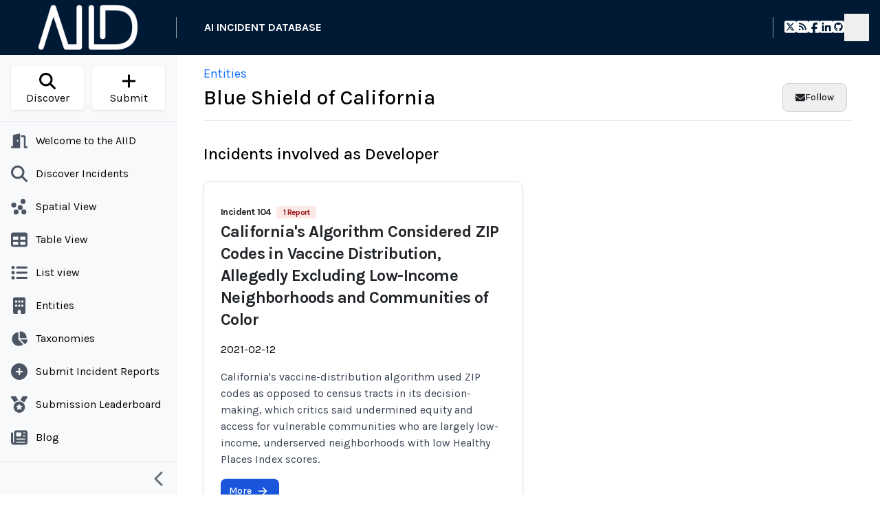

--- FILE ---
content_type: text/html; charset=UTF-8
request_url: https://incidentdatabase.ai/entities/blue-shield-of-california/
body_size: 47554
content:
<!DOCTYPE html><html lang="en-US"><head><meta charSet="utf-8"/><meta http-equiv="x-ua-compatible" content="ie=edge"/><meta name="viewport" content="width=device-width, initial-scale=1, shrink-to-fit=no"/><meta name="generator" content="Gatsby 5.14.2"/><meta data-react-helmet="true" property="og:locale" content="en_US"/><meta data-react-helmet="true" property="og:locale:alternate" content="es"/><meta data-react-helmet="true" property="og:locale:alternate" content="fr"/><meta data-react-helmet="true" property="og:locale:alternate" content="ja"/><meta property="og:title" content="Entity: Blue Shield of California" data-gatsby-head="true"/><meta property="twitter:title" content="Entity: Blue Shield of California" data-gatsby-head="true"/><meta property="og:description" content="Information about Blue Shield of California and its involvement in AI incidents." data-gatsby-head="true"/><meta property="twitter:description" content="Information about Blue Shield of California and its involvement in AI incidents." data-gatsby-head="true"/><meta property="twitter:image" content="https://incidentdatabase.ai/logos/AIID_1000x1000px.png" data-gatsby-head="true"/><meta property="og:image" content="https://incidentdatabase.ai/logos/AIID_1000x1000px.png" data-gatsby-head="true"/><meta property="og:type" content="website" data-gatsby-head="true"/><meta name="twitter:site" content="@IncidentsDB" data-gatsby-head="true"/><meta name="twitter:creator" content="@IncidentsDB" data-gatsby-head="true"/><meta property="og:url" content="https://incidentdatabase.ai/entities/blue-shield-of-california/" data-gatsby-head="true"/><meta property="twitter:url" content="https://incidentdatabase.ai/entities/blue-shield-of-california/" data-gatsby-head="true"/><meta property="twitter:card" content="summary_large_image" data-gatsby-head="true"/><style data-href="/styles.a28b6f7e064da737ed22.css" data-identity="gatsby-global-css">@import url(https://fonts.googleapis.com/css2?family=Josefin+Sans:wght@400;500;700&family=Karla:wght@400;500;700&display=swap);*,:after,:before{--tw-border-spacing-x:0;--tw-border-spacing-y:0;--tw-translate-x:0;--tw-translate-y:0;--tw-rotate:0;--tw-skew-x:0;--tw-skew-y:0;--tw-scale-x:1;--tw-scale-y:1;--tw-pan-x: ;--tw-pan-y: ;--tw-pinch-zoom: ;--tw-scroll-snap-strictness:proximity;--tw-gradient-from-position: ;--tw-gradient-via-position: ;--tw-gradient-to-position: ;--tw-ordinal: ;--tw-slashed-zero: ;--tw-numeric-figure: ;--tw-numeric-spacing: ;--tw-numeric-fraction: ;--tw-ring-inset: ;--tw-ring-offset-width:0px;--tw-ring-offset-color:#fff;--tw-ring-color:rgba(63,131,248,.5);--tw-ring-offset-shadow:0 0 #0000;--tw-ring-shadow:0 0 #0000;--tw-shadow:0 0 #0000;--tw-shadow-colored:0 0 #0000;--tw-blur: ;--tw-brightness: ;--tw-contrast: ;--tw-grayscale: ;--tw-hue-rotate: ;--tw-invert: ;--tw-saturate: ;--tw-sepia: ;--tw-drop-shadow: ;--tw-backdrop-blur: ;--tw-backdrop-brightness: ;--tw-backdrop-contrast: ;--tw-backdrop-grayscale: ;--tw-backdrop-hue-rotate: ;--tw-backdrop-invert: ;--tw-backdrop-opacity: ;--tw-backdrop-saturate: ;--tw-backdrop-sepia: ;--tw-contain-size: ;--tw-contain-layout: ;--tw-contain-paint: ;--tw-contain-style: }::backdrop{--tw-border-spacing-x:0;--tw-border-spacing-y:0;--tw-translate-x:0;--tw-translate-y:0;--tw-rotate:0;--tw-skew-x:0;--tw-skew-y:0;--tw-scale-x:1;--tw-scale-y:1;--tw-pan-x: ;--tw-pan-y: ;--tw-pinch-zoom: ;--tw-scroll-snap-strictness:proximity;--tw-gradient-from-position: ;--tw-gradient-via-position: ;--tw-gradient-to-position: ;--tw-ordinal: ;--tw-slashed-zero: ;--tw-numeric-figure: ;--tw-numeric-spacing: ;--tw-numeric-fraction: ;--tw-ring-inset: ;--tw-ring-offset-width:0px;--tw-ring-offset-color:#fff;--tw-ring-color:rgba(63,131,248,.5);--tw-ring-offset-shadow:0 0 #0000;--tw-ring-shadow:0 0 #0000;--tw-shadow:0 0 #0000;--tw-shadow-colored:0 0 #0000;--tw-blur: ;--tw-brightness: ;--tw-contrast: ;--tw-grayscale: ;--tw-hue-rotate: ;--tw-invert: ;--tw-saturate: ;--tw-sepia: ;--tw-drop-shadow: ;--tw-backdrop-blur: ;--tw-backdrop-brightness: ;--tw-backdrop-contrast: ;--tw-backdrop-grayscale: ;--tw-backdrop-hue-rotate: ;--tw-backdrop-invert: ;--tw-backdrop-opacity: ;--tw-backdrop-saturate: ;--tw-backdrop-sepia: ;--tw-contain-size: ;--tw-contain-layout: ;--tw-contain-paint: ;--tw-contain-style: }/*
! tailwindcss v3.4.17 | MIT License | https://tailwindcss.com
*/*,:after,:before{border:0 solid #e5e7eb;box-sizing:border-box}:after,:before{--tw-content:""}:host,html{-webkit-text-size-adjust:100%;font-feature-settings:normal;-webkit-tap-highlight-color:transparent;font-family:ui-sans-serif,system-ui,sans-serif,Apple Color Emoji,Segoe UI Emoji,Segoe UI Symbol,Noto Color Emoji;font-variation-settings:normal;line-height:1.5;tab-size:4}body{line-height:inherit;margin:0}hr{border-top-width:1px;color:inherit;height:0}abbr:where([title]){-webkit-text-decoration:underline dotted;text-decoration:underline dotted}h1,h2,h3,h4,h5,h6{font-size:inherit;font-weight:inherit}a{color:inherit;text-decoration:inherit}b,strong{font-weight:bolder}code,kbd,pre,samp{font-feature-settings:normal;font-family:ui-monospace,SFMono-Regular,Menlo,Monaco,Consolas,Liberation Mono,Courier New,monospace;font-size:1em;font-variation-settings:normal}small{font-size:80%}sub,sup{font-size:75%;line-height:0;position:relative;vertical-align:baseline}sub{bottom:-.25em}sup{top:-.5em}table{border-collapse:collapse;border-color:inherit;text-indent:0}button,input,optgroup,select,textarea{font-feature-settings:inherit;color:inherit;font-family:inherit;font-size:100%;font-variation-settings:inherit;font-weight:inherit;letter-spacing:inherit;line-height:inherit;margin:0;padding:0}button,select{text-transform:none}button,input:where([type=button]),input:where([type=reset]),input:where([type=submit]){-webkit-appearance:button;background-color:transparent;background-image:none}:-moz-focusring{outline:auto}:-moz-ui-invalid{box-shadow:none}progress{vertical-align:baseline}::-webkit-inner-spin-button,::-webkit-outer-spin-button{height:auto}[type=search]{-webkit-appearance:textfield;outline-offset:-2px}::-webkit-search-decoration{-webkit-appearance:none}::-webkit-file-upload-button{-webkit-appearance:button;font:inherit}summary{display:list-item}blockquote,dd,dl,figure,h1,h2,h3,h4,h5,h6,hr,p,pre{margin:0}fieldset{margin:0}fieldset,legend{padding:0}menu,ol,ul{list-style:none;margin:0;padding:0}dialog{padding:0}textarea{resize:vertical}input::placeholder,textarea::placeholder{color:#9ca3af}[role=button],button{cursor:pointer}:disabled{cursor:default}audio,canvas,embed,iframe,img,object,svg,video{display:block;vertical-align:middle}img,video{height:auto;max-width:100%}[hidden]:where(:not([hidden=until-found])){display:none}[data-tooltip-style^=light]+.tooltip>.tooltip-arrow:before{border-color:#e5e7eb;border-style:solid}[data-tooltip-style^=light]+.tooltip[data-popper-placement^=top]>.tooltip-arrow:before{border-bottom-width:1px;border-right-width:1px}[data-tooltip-style^=light]+.tooltip[data-popper-placement^=right]>.tooltip-arrow:before{border-bottom-width:1px;border-left-width:1px}[data-tooltip-style^=light]+.tooltip[data-popper-placement^=bottom]>.tooltip-arrow:before{border-left-width:1px;border-top-width:1px}[data-tooltip-style^=light]+.tooltip[data-popper-placement^=left]>.tooltip-arrow:before{border-right-width:1px;border-top-width:1px}.tooltip[data-popper-placement^=top]>.tooltip-arrow{bottom:-4px}.tooltip[data-popper-placement^=bottom]>.tooltip-arrow{top:-4px}.tooltip[data-popper-placement^=left]>.tooltip-arrow{right:-4px}.tooltip[data-popper-placement^=right]>.tooltip-arrow{left:-4px}.tooltip.invisible>.tooltip-arrow:before{visibility:hidden}[data-popper-arrow],[data-popper-arrow]:before{background:inherit;height:8px;position:absolute;width:8px}[data-popper-arrow]{visibility:hidden}[data-popper-arrow]:after,[data-popper-arrow]:before{content:"";transform:rotate(45deg);visibility:visible}[data-popper-arrow]:after{background:inherit;height:9px;position:absolute;width:9px}[role=tooltip]>[data-popper-arrow]:before{border-color:#e5e7eb;border-style:solid}.dark [role=tooltip]>[data-popper-arrow]:before{border-color:#4b5563;border-style:solid}[role=tooltip]>[data-popper-arrow]:after{border-color:#e5e7eb;border-style:solid}.dark [role=tooltip]>[data-popper-arrow]:after{border-color:#4b5563;border-style:solid}[data-popover][role=tooltip][data-popper-placement^=top]>[data-popper-arrow]:after,[data-popover][role=tooltip][data-popper-placement^=top]>[data-popper-arrow]:before{border-bottom-width:1px;border-right-width:1px}[data-popover][role=tooltip][data-popper-placement^=right]>[data-popper-arrow]:after,[data-popover][role=tooltip][data-popper-placement^=right]>[data-popper-arrow]:before{border-bottom-width:1px;border-left-width:1px}[data-popover][role=tooltip][data-popper-placement^=bottom]>[data-popper-arrow]:after,[data-popover][role=tooltip][data-popper-placement^=bottom]>[data-popper-arrow]:before{border-left-width:1px;border-top-width:1px}[data-popover][role=tooltip][data-popper-placement^=left]>[data-popper-arrow]:after,[data-popover][role=tooltip][data-popper-placement^=left]>[data-popper-arrow]:before{border-right-width:1px;border-top-width:1px}[data-popover][role=tooltip][data-popper-placement^=top]>[data-popper-arrow]{bottom:-5px}[data-popover][role=tooltip][data-popper-placement^=bottom]>[data-popper-arrow]{top:-5px}[data-popover][role=tooltip][data-popper-placement^=left]>[data-popper-arrow]{right:-5px}[data-popover][role=tooltip][data-popper-placement^=right]>[data-popper-arrow]{left:-5px}[role=tooltip].invisible>[data-popper-arrow]:after,[role=tooltip].invisible>[data-popper-arrow]:before{visibility:hidden}[multiple],[type=date],[type=datetime-local],[type=email],[type=month],[type=number],[type=password],[type=search],[type=tel],[type=text],[type=time],[type=url],[type=week],select,textarea{--tw-shadow:0 0 #0000;appearance:none;background-color:#fff;border-color:#6b7280;border-radius:0;border-width:1px;font-size:1rem;line-height:1.5rem;padding:.5rem .75rem}[multiple]:focus,[type=date]:focus,[type=datetime-local]:focus,[type=email]:focus,[type=month]:focus,[type=number]:focus,[type=password]:focus,[type=search]:focus,[type=tel]:focus,[type=text]:focus,[type=time]:focus,[type=url]:focus,[type=week]:focus,select:focus,textarea:focus{--tw-ring-inset:var(--tw-empty,/*!*/ /*!*/);--tw-ring-offset-width:0px;--tw-ring-offset-color:#fff;--tw-ring-color:#1c64f2;--tw-ring-offset-shadow:var(--tw-ring-inset) 0 0 0 var(--tw-ring-offset-width) var(--tw-ring-offset-color);--tw-ring-shadow:var(--tw-ring-inset) 0 0 0 calc(1px + var(--tw-ring-offset-width)) var(--tw-ring-color);border-color:#1c64f2;box-shadow:var(--tw-ring-offset-shadow),var(--tw-ring-shadow),var(--tw-shadow);outline:2px solid transparent;outline-offset:2px}input::placeholder,textarea::placeholder{color:#6b7280;opacity:1}::-webkit-datetime-edit-fields-wrapper{padding:0}::-webkit-date-and-time-value{min-height:1.5em}select:not([size]){background-image:url("data:image/svg+xml;charset=utf-8,%3Csvg xmlns='http://www.w3.org/2000/svg' fill='none' aria-hidden='true' viewBox='0 0 10 6'%3E%3Cpath stroke='%236B7280' stroke-linecap='round' stroke-linejoin='round' stroke-width='2' d='m1 1 4 4 4-4'/%3E%3C/svg%3E");background-position:right .75rem center;background-repeat:no-repeat;background-size:.75em .75em;padding-right:2.5rem;-webkit-print-color-adjust:exact;print-color-adjust:exact}[multiple]{background-image:none;background-position:0 0;background-repeat:unset;background-size:initial;padding-right:.75rem;-webkit-print-color-adjust:unset;print-color-adjust:unset}[type=checkbox],[type=radio]{--tw-shadow:0 0 #0000;appearance:none;background-color:#fff;background-origin:border-box;border-color:#6b7280;border-width:1px;color:#1c64f2;display:inline-block;flex-shrink:0;height:1rem;padding:0;-webkit-print-color-adjust:exact;print-color-adjust:exact;-webkit-user-select:none;user-select:none;vertical-align:middle;width:1rem}[type=checkbox]{border-radius:0}[type=radio]{border-radius:100%}[type=checkbox]:focus,[type=radio]:focus{--tw-ring-inset:var(--tw-empty,/*!*/ /*!*/);--tw-ring-offset-width:2px;--tw-ring-offset-color:#fff;--tw-ring-color:#1c64f2;--tw-ring-offset-shadow:var(--tw-ring-inset) 0 0 0 var(--tw-ring-offset-width) var(--tw-ring-offset-color);--tw-ring-shadow:var(--tw-ring-inset) 0 0 0 calc(2px + var(--tw-ring-offset-width)) var(--tw-ring-color);box-shadow:var(--tw-ring-offset-shadow),var(--tw-ring-shadow),var(--tw-shadow);outline:2px solid transparent;outline-offset:2px}.dark [type=checkbox]:checked,.dark [type=radio]:checked,[type=checkbox]:checked,[type=radio]:checked{background-color:currentColor;background-position:50%;background-repeat:no-repeat;background-size:.55em .55em;border-color:transparent}[type=checkbox]:checked{background-image:url("data:image/svg+xml;charset=utf-8,%3Csvg xmlns='http://www.w3.org/2000/svg' fill='none' aria-hidden='true' viewBox='0 0 16 12'%3E%3Cpath stroke='%23fff' stroke-linecap='round' stroke-linejoin='round' stroke-width='3' d='M1 5.917 5.724 10.5 15 1.5'/%3E%3C/svg%3E");background-repeat:no-repeat;background-size:.55em .55em;-webkit-print-color-adjust:exact;print-color-adjust:exact}.dark [type=radio]:checked,[type=radio]:checked{background-image:url("data:image/svg+xml;charset=utf-8,%3Csvg xmlns='http://www.w3.org/2000/svg' fill='%23fff' viewBox='0 0 16 16'%3E%3Ccircle cx='8' cy='8' r='3'/%3E%3C/svg%3E");background-size:1em 1em}[type=checkbox]:indeterminate{background-color:currentColor;background-image:url("data:image/svg+xml;charset=utf-8,%3Csvg xmlns='http://www.w3.org/2000/svg' fill='none' aria-hidden='true' viewBox='0 0 16 12'%3E%3Cpath stroke='%23fff' stroke-linecap='round' stroke-linejoin='round' stroke-width='3' d='M1 5.917 5.724 10.5 15 1.5'/%3E%3C/svg%3E");background-position:50%;background-repeat:no-repeat;background-size:.55em .55em;border-color:transparent;-webkit-print-color-adjust:exact;print-color-adjust:exact}[type=checkbox]:indeterminate:focus,[type=checkbox]:indeterminate:hover{background-color:currentColor;border-color:transparent}[type=file]{background:unset;border-color:inherit;border-radius:0;border-width:0;font-size:unset;line-height:inherit;padding:0}[type=file]:focus{outline:1px auto inherit}input[type=file]::file-selector-button{background:#1f2937;border:0;color:#fff;cursor:pointer;font-size:.875rem;font-weight:500;margin-inline-end:1rem;margin-inline-start:-1rem;padding:.625rem 1rem .625rem 2rem}input[type=file]::file-selector-button:hover{background:#374151}.dark input[type=file]::file-selector-button{background:#4b5563;color:#fff}.dark input[type=file]::file-selector-button:hover{background:#6b7280}input[type=range]::-webkit-slider-thumb{appearance:none;-moz-appearance:none;-webkit-appearance:none;background:#1c64f2;border:0;border-radius:9999px;cursor:pointer;height:1.25rem;width:1.25rem}input[type=range]:disabled::-webkit-slider-thumb{background:#9ca3af}.dark input[type=range]:disabled::-webkit-slider-thumb{background:#6b7280}input[type=range]:focus::-webkit-slider-thumb{--tw-ring-offset-shadow:var(--tw-ring-inset) 0 0 0 var(--tw-ring-offset-width) var(--tw-ring-offset-color);--tw-ring-shadow:var(--tw-ring-inset) 0 0 0 calc(4px + var(--tw-ring-offset-width)) var(--tw-ring-color);--tw-ring-opacity:1px;--tw-ring-color:rgb(164 202 254/var(--tw-ring-opacity));box-shadow:var(--tw-ring-offset-shadow),var(--tw-ring-shadow),var(--tw-shadow,0 0 #0000);outline:2px solid transparent;outline-offset:2px}input[type=range]::-moz-range-thumb{appearance:none;-moz-appearance:none;-webkit-appearance:none;background:#1c64f2;border:0;border-radius:9999px;cursor:pointer;height:1.25rem;width:1.25rem}input[type=range]:disabled::-moz-range-thumb{background:#9ca3af}.dark input[type=range]:disabled::-moz-range-thumb{background:#6b7280}input[type=range]::-moz-range-progress{background:#3f83f8}input[type=range]::-ms-fill-lower{background:#3f83f8}input[type=range].range-sm::-webkit-slider-thumb{height:1rem;width:1rem}input[type=range].range-lg::-webkit-slider-thumb{height:1.5rem;width:1.5rem}input[type=range].range-sm::-moz-range-thumb{height:1rem;width:1rem}input[type=range].range-lg::-moz-range-thumb{height:1.5rem;width:1.5rem}.toggle-bg:after{background:#fff;border-color:#d1d5db;border-radius:9999px;border-width:1px;box-shadow:var(--tw-ring-inset) 0 0 0 calc(var(--tw-ring-offset-width)) var(--tw-ring-color);content:"";height:1.25rem;left:.125rem;position:absolute;top:.125rem;transition-duration:.15s;transition-property:background-color,border-color,color,fill,stroke,opacity,box-shadow,transform,filter,backdrop-filter,-webkit-backdrop-filter;width:1.25rem}input:checked+.toggle-bg:after{border-color:#fff;transform:translateX(100%)}input:checked+.toggle-bg{background:#1c64f2;border-color:#1c64f2}.h1,.h2,.h3,.h4,.h5,.h6,h1,h2,h3,h4,h5,h6{font-weight:500;line-height:1.25;margin-bottom:.5rem;margin-top:0}.h1,h1{font-size:1.875rem;line-height:2.25rem}.h2,h2{font-size:1.5rem;line-height:2rem}.h3,h3{font-size:1.25rem}.h3,.h4,h3,h4{line-height:1.75rem}.h4,h4{font-size:1.125rem}.h5,h5{font-size:1rem;line-height:1.5rem}input{flex:1 1 auto}input:not(.error){--tw-border-opacity:1;--tw-bg-opacity:1;--tw-text-opacity:1;background-color:rgb(249 250 251/var(--tw-bg-opacity,1));border-color:rgb(209 213 219/var(--tw-border-opacity,1));border-radius:.5rem;border-width:1px;color:rgb(33 37 41/var(--tw-text-opacity,1))}input:not(.error):focus{--tw-border-opacity:1;--tw-ring-opacity:1;--tw-ring-color:rgb(63 131 248/var(--tw-ring-opacity,1));border-color:rgb(63 131 248/var(--tw-border-opacity,1))}input.\!error{--tw-border-opacity:1;--tw-bg-opacity:1;--tw-text-opacity:1;background-color:rgb(253 242 242/var(--tw-bg-opacity,1));border-color:rgb(240 82 82/var(--tw-border-opacity,1));border-radius:.5rem;border-width:1px;color:rgb(119 29 29/var(--tw-text-opacity,1));display:block;font-size:.875rem;line-height:1.25rem;padding:.625rem;width:100%}input.\!error::placeholder{--tw-placeholder-opacity:1;color:rgb(200 30 30/var(--tw-placeholder-opacity,1))}input.\!error:focus{--tw-border-opacity:1;--tw-ring-opacity:1;--tw-ring-color:rgb(240 82 82/var(--tw-ring-opacity,1));border-color:rgb(240 82 82/var(--tw-border-opacity,1))}input.error{--tw-border-opacity:1;--tw-bg-opacity:1;--tw-text-opacity:1;background-color:rgb(253 242 242/var(--tw-bg-opacity,1));border-color:rgb(240 82 82/var(--tw-border-opacity,1));border-radius:.5rem;border-width:1px;color:rgb(119 29 29/var(--tw-text-opacity,1));display:block;font-size:.875rem;line-height:1.25rem;padding:.625rem;width:100%}input.error::placeholder{--tw-placeholder-opacity:1;color:rgb(200 30 30/var(--tw-placeholder-opacity,1))}input.error:focus{--tw-border-opacity:1;--tw-ring-opacity:1;--tw-ring-color:rgb(240 82 82/var(--tw-ring-opacity,1));border-color:rgb(240 82 82/var(--tw-border-opacity,1))}p{margin-bottom:1rem;margin-top:1rem}.input-group>.form-control,.input-group>.form-floating,.input-group>.form-select{flex:1 1 auto;min-width:0;position:relative}.form-control{--tw-border-opacity:1;--tw-bg-opacity:1;--tw-text-opacity:1;appearance:none;background-clip:padding-box;border-color:rgb(206 212 218/var(--tw-border-opacity,1));border-radius:.375rem;border-style:solid;border-width:1px;color:rgb(33 37 41/var(--tw-text-opacity,1));display:block;font-size:1rem;font-weight:400;line-height:1.5rem;line-height:1.5;padding:.25rem .75rem;transition-duration:.15s;transition-property:border-color,box-shadow;transition-timing-function:cubic-bezier(.4,0,.2,1);width:100%}.form-control,.tw-layout{background-color:rgb(255 255 255/var(--tw-bg-opacity,1))}.tw-layout{--tw-bg-opacity:1;align-content:space-between;border-style:none;display:flex}@media (min-width:768px){.tw-layout{display:block;display:flex}}.tw-layout .\!item>a:hover,.tw-layout .item>a:hover{--tw-bg-opacity:1;--tw-text-opacity:1;background-color:rgb(13 110 253/var(--tw-bg-opacity,1));color:rgb(255 255 255/var(--tw-text-opacity,1))}.tw-bg-secondary{background-color:#6c757d;color:#f8f9fa;opacity:1}@media (max-width:767px){.tw-hidden-mobile{display:none}}.tw-modal-body li{padding-left:1.5rem}.container{width:100%}@media (min-width:576px){.container{max-width:576px}}@media (min-width:640px){.container{max-width:640px}}@media (min-width:767px){.container{max-width:767px}}@media (min-width:768px){.container{max-width:768px}}@media (min-width:992px){.container{max-width:992px}}@media (min-width:1024px){.container{max-width:1024px}}@media (min-width:1280px){.container{max-width:1280px}}@media (min-width:1300px){.container{max-width:1300px}}@media (min-width:1536px){.container{max-width:1536px}}@media (min-width:1920px){.container{max-width:1920px}}.prose{color:var(--tw-prose-body);max-width:65ch}.prose :where(p):not(:where([class~=not-prose],[class~=not-prose] *)){margin-bottom:1.25em;margin-top:1.25em}.prose :where([class~=lead]):not(:where([class~=not-prose],[class~=not-prose] *)){color:var(--tw-prose-lead);font-size:1.25em;line-height:1.6;margin-bottom:1.2em;margin-top:1.2em}.prose :where(a):not(:where([class~=not-prose],[class~=not-prose] *)){color:var(--tw-prose-links);font-weight:500;text-decoration:underline}.prose :where(strong):not(:where([class~=not-prose],[class~=not-prose] *)){color:var(--tw-prose-bold);font-weight:600}.prose :where(a strong):not(:where([class~=not-prose],[class~=not-prose] *)){color:inherit}.prose :where(blockquote strong):not(:where([class~=not-prose],[class~=not-prose] *)){color:inherit}.prose :where(thead th strong):not(:where([class~=not-prose],[class~=not-prose] *)){color:inherit}.prose :where(ol):not(:where([class~=not-prose],[class~=not-prose] *)){list-style-type:decimal;margin-bottom:1.25em;margin-top:1.25em;padding-inline-start:1.625em}.prose :where(ol[type=A]):not(:where([class~=not-prose],[class~=not-prose] *)){list-style-type:upper-alpha}.prose :where(ol[type=a]):not(:where([class~=not-prose],[class~=not-prose] *)){list-style-type:lower-alpha}.prose :where(ol[type=A s]):not(:where([class~=not-prose],[class~=not-prose] *)){list-style-type:upper-alpha}.prose :where(ol[type=a s]):not(:where([class~=not-prose],[class~=not-prose] *)){list-style-type:lower-alpha}.prose :where(ol[type=I]):not(:where([class~=not-prose],[class~=not-prose] *)){list-style-type:upper-roman}.prose :where(ol[type=i]):not(:where([class~=not-prose],[class~=not-prose] *)){list-style-type:lower-roman}.prose :where(ol[type=I s]):not(:where([class~=not-prose],[class~=not-prose] *)){list-style-type:upper-roman}.prose :where(ol[type=i s]):not(:where([class~=not-prose],[class~=not-prose] *)){list-style-type:lower-roman}.prose :where(ol[type="1"]):not(:where([class~=not-prose],[class~=not-prose] *)){list-style-type:decimal}.prose :where(ul):not(:where([class~=not-prose],[class~=not-prose] *)){list-style-type:disc;margin-bottom:1.25em;margin-top:1.25em;padding-inline-start:1.625em}.prose :where(ol>li):not(:where([class~=not-prose],[class~=not-prose] *))::marker{color:var(--tw-prose-counters);font-weight:400}.prose :where(ul>li):not(:where([class~=not-prose],[class~=not-prose] *))::marker{color:var(--tw-prose-bullets)}.prose :where(dt):not(:where([class~=not-prose],[class~=not-prose] *)){color:var(--tw-prose-headings);font-weight:600;margin-top:1.25em}.prose :where(hr):not(:where([class~=not-prose],[class~=not-prose] *)){border-color:var(--tw-prose-hr);border-top-width:1px;margin-bottom:3em;margin-top:3em}.prose :where(blockquote):not(:where([class~=not-prose],[class~=not-prose] *)){border-inline-start-color:var(--tw-prose-quote-borders);border-inline-start-width:.25rem;color:var(--tw-prose-quotes);font-style:italic;font-weight:500;margin-bottom:1.6em;margin-top:1.6em;padding-inline-start:1em;quotes:"\201C""\201D""\2018""\2019"}.prose :where(blockquote p:first-of-type):not(:where([class~=not-prose],[class~=not-prose] *)):before{content:open-quote}.prose :where(blockquote p:last-of-type):not(:where([class~=not-prose],[class~=not-prose] *)):after{content:close-quote}.prose :where(h1):not(:where([class~=not-prose],[class~=not-prose] *)){color:var(--tw-prose-headings);font-size:2.25em;font-weight:800;line-height:1.1111111;margin-bottom:.8888889em;margin-top:0}.prose :where(h1 strong):not(:where([class~=not-prose],[class~=not-prose] *)){color:inherit;font-weight:900}.prose :where(h2):not(:where([class~=not-prose],[class~=not-prose] *)){color:var(--tw-prose-headings);font-size:1.5em;font-weight:700;line-height:1.3333333;margin-bottom:1em;margin-top:2em}.prose :where(h2 strong):not(:where([class~=not-prose],[class~=not-prose] *)){color:inherit;font-weight:800}.prose :where(h3):not(:where([class~=not-prose],[class~=not-prose] *)){color:var(--tw-prose-headings);font-size:1.25em;font-weight:600;line-height:1.6;margin-bottom:.6em;margin-top:1.6em}.prose :where(h3 strong):not(:where([class~=not-prose],[class~=not-prose] *)){color:inherit;font-weight:700}.prose :where(h4):not(:where([class~=not-prose],[class~=not-prose] *)){color:var(--tw-prose-headings);font-weight:600;line-height:1.5;margin-bottom:.5em;margin-top:1.5em}.prose :where(h4 strong):not(:where([class~=not-prose],[class~=not-prose] *)){color:inherit;font-weight:700}.prose :where(img):not(:where([class~=not-prose],[class~=not-prose] *)){margin-bottom:2em;margin-top:2em}.prose :where(picture):not(:where([class~=not-prose],[class~=not-prose] *)){display:block;margin-bottom:2em;margin-top:2em}.prose :where(video):not(:where([class~=not-prose],[class~=not-prose] *)){margin-bottom:2em;margin-top:2em}.prose :where(kbd):not(:where([class~=not-prose],[class~=not-prose] *)){border-radius:.3125rem;box-shadow:0 0 0 1px rgb(var(--tw-prose-kbd-shadows)/10%),0 3px 0 rgb(var(--tw-prose-kbd-shadows)/10%);color:var(--tw-prose-kbd);font-family:inherit;font-size:.875em;font-weight:500;padding-inline-end:.375em;padding-bottom:.1875em;padding-top:.1875em;padding-inline-start:.375em}.prose :where(code):not(:where([class~=not-prose],[class~=not-prose] *)){color:var(--tw-prose-code);font-size:.875em;font-weight:600}.prose :where(code):not(:where([class~=not-prose],[class~=not-prose] *)):before{content:"`"}.prose :where(code):not(:where([class~=not-prose],[class~=not-prose] *)):after{content:"`"}.prose :where(a code):not(:where([class~=not-prose],[class~=not-prose] *)){color:inherit}.prose :where(h1 code):not(:where([class~=not-prose],[class~=not-prose] *)){color:inherit}.prose :where(h2 code):not(:where([class~=not-prose],[class~=not-prose] *)){color:inherit;font-size:.875em}.prose :where(h3 code):not(:where([class~=not-prose],[class~=not-prose] *)){color:inherit;font-size:.9em}.prose :where(h4 code):not(:where([class~=not-prose],[class~=not-prose] *)){color:inherit}.prose :where(blockquote code):not(:where([class~=not-prose],[class~=not-prose] *)){color:inherit}.prose :where(thead th code):not(:where([class~=not-prose],[class~=not-prose] *)){color:inherit}.prose :where(pre):not(:where([class~=not-prose],[class~=not-prose] *)){background-color:var(--tw-prose-pre-bg);border-radius:.375rem;color:var(--tw-prose-pre-code);font-size:.875em;font-weight:400;line-height:1.7142857;margin-bottom:1.7142857em;margin-top:1.7142857em;overflow-x:auto;padding-inline-end:1.1428571em;padding-bottom:.8571429em;padding-top:.8571429em;padding-inline-start:1.1428571em}.prose :where(pre code):not(:where([class~=not-prose],[class~=not-prose] *)){background-color:transparent;border-radius:0;border-width:0;color:inherit;font-family:inherit;font-size:inherit;font-weight:inherit;line-height:inherit;padding:0}.prose :where(pre code):not(:where([class~=not-prose],[class~=not-prose] *)):before{content:none}.prose :where(pre code):not(:where([class~=not-prose],[class~=not-prose] *)):after{content:none}.prose :where(table):not(:where([class~=not-prose],[class~=not-prose] *)){font-size:.875em;line-height:1.7142857;margin-bottom:2em;margin-top:2em;table-layout:auto;width:100%}.prose :where(thead):not(:where([class~=not-prose],[class~=not-prose] *)){border-bottom-color:var(--tw-prose-th-borders);border-bottom-width:1px}.prose :where(thead th):not(:where([class~=not-prose],[class~=not-prose] *)){color:var(--tw-prose-headings);font-weight:600;padding-inline-end:.5714286em;padding-bottom:.5714286em;padding-inline-start:.5714286em;vertical-align:bottom}.prose :where(tbody tr):not(:where([class~=not-prose],[class~=not-prose] *)){border-bottom-color:var(--tw-prose-td-borders);border-bottom-width:1px}.prose :where(tbody tr:last-child):not(:where([class~=not-prose],[class~=not-prose] *)){border-bottom-width:0}.prose :where(tbody td):not(:where([class~=not-prose],[class~=not-prose] *)){vertical-align:baseline}.prose :where(tfoot):not(:where([class~=not-prose],[class~=not-prose] *)){border-top-color:var(--tw-prose-th-borders);border-top-width:1px}.prose :where(tfoot td):not(:where([class~=not-prose],[class~=not-prose] *)){vertical-align:top}.prose :where(th,td):not(:where([class~=not-prose],[class~=not-prose] *)){text-align:start}.prose :where(figure>*):not(:where([class~=not-prose],[class~=not-prose] *)){margin-bottom:0;margin-top:0}.prose :where(figcaption):not(:where([class~=not-prose],[class~=not-prose] *)){color:var(--tw-prose-captions);font-size:.875em;line-height:1.4285714;margin-top:.8571429em}.prose{--tw-prose-body:#374151;--tw-prose-headings:#111827;--tw-prose-lead:#4b5563;--tw-prose-links:#111827;--tw-prose-bold:#111827;--tw-prose-counters:#6b7280;--tw-prose-bullets:#d1d5db;--tw-prose-hr:#e5e7eb;--tw-prose-quotes:#111827;--tw-prose-quote-borders:#e5e7eb;--tw-prose-captions:#6b7280;--tw-prose-kbd:#111827;--tw-prose-kbd-shadows:17 24 39;--tw-prose-code:#111827;--tw-prose-pre-code:#e5e7eb;--tw-prose-pre-bg:#1f2937;--tw-prose-th-borders:#d1d5db;--tw-prose-td-borders:#e5e7eb;--tw-prose-invert-body:#d1d5db;--tw-prose-invert-headings:#fff;--tw-prose-invert-lead:#9ca3af;--tw-prose-invert-links:#fff;--tw-prose-invert-bold:#fff;--tw-prose-invert-counters:#9ca3af;--tw-prose-invert-bullets:#4b5563;--tw-prose-invert-hr:#374151;--tw-prose-invert-quotes:#f3f4f6;--tw-prose-invert-quote-borders:#374151;--tw-prose-invert-captions:#9ca3af;--tw-prose-invert-kbd:#fff;--tw-prose-invert-kbd-shadows:255 255 255;--tw-prose-invert-code:#fff;--tw-prose-invert-pre-code:#d1d5db;--tw-prose-invert-pre-bg:rgba(0,0,0,.5);--tw-prose-invert-th-borders:#4b5563;--tw-prose-invert-td-borders:#374151;font-size:1rem;line-height:1.75}.prose :where(picture>img):not(:where([class~=not-prose],[class~=not-prose] *)){margin-bottom:0;margin-top:0}.prose :where(li):not(:where([class~=not-prose],[class~=not-prose] *)){margin-bottom:.5em;margin-top:.5em}.prose :where(ol>li):not(:where([class~=not-prose],[class~=not-prose] *)){padding-inline-start:.375em}.prose :where(ul>li):not(:where([class~=not-prose],[class~=not-prose] *)){padding-inline-start:.375em}.prose :where(.prose>ul>li p):not(:where([class~=not-prose],[class~=not-prose] *)){margin-bottom:.75em;margin-top:.75em}.prose :where(.prose>ul>li>p:first-child):not(:where([class~=not-prose],[class~=not-prose] *)){margin-top:1.25em}.prose :where(.prose>ul>li>p:last-child):not(:where([class~=not-prose],[class~=not-prose] *)){margin-bottom:1.25em}.prose :where(.prose>ol>li>p:first-child):not(:where([class~=not-prose],[class~=not-prose] *)){margin-top:1.25em}.prose :where(.prose>ol>li>p:last-child):not(:where([class~=not-prose],[class~=not-prose] *)){margin-bottom:1.25em}.prose :where(ul ul,ul ol,ol ul,ol ol):not(:where([class~=not-prose],[class~=not-prose] *)){margin-bottom:.75em;margin-top:.75em}.prose :where(dl):not(:where([class~=not-prose],[class~=not-prose] *)){margin-bottom:1.25em;margin-top:1.25em}.prose :where(dd):not(:where([class~=not-prose],[class~=not-prose] *)){margin-top:.5em;padding-inline-start:1.625em}.prose :where(hr+*):not(:where([class~=not-prose],[class~=not-prose] *)){margin-top:0}.prose :where(h2+*):not(:where([class~=not-prose],[class~=not-prose] *)){margin-top:0}.prose :where(h3+*):not(:where([class~=not-prose],[class~=not-prose] *)){margin-top:0}.prose :where(h4+*):not(:where([class~=not-prose],[class~=not-prose] *)){margin-top:0}.prose :where(thead th:first-child):not(:where([class~=not-prose],[class~=not-prose] *)){padding-inline-start:0}.prose :where(thead th:last-child):not(:where([class~=not-prose],[class~=not-prose] *)){padding-inline-end:0}.prose :where(tbody td,tfoot td):not(:where([class~=not-prose],[class~=not-prose] *)){padding-inline-end:.5714286em;padding-bottom:.5714286em;padding-top:.5714286em;padding-inline-start:.5714286em}.prose :where(tbody td:first-child,tfoot td:first-child):not(:where([class~=not-prose],[class~=not-prose] *)){padding-inline-start:0}.prose :where(tbody td:last-child,tfoot td:last-child):not(:where([class~=not-prose],[class~=not-prose] *)){padding-inline-end:0}.prose :where(figure):not(:where([class~=not-prose],[class~=not-prose] *)){margin-bottom:2em;margin-top:2em}.prose :where(.prose>:first-child):not(:where([class~=not-prose],[class~=not-prose] *)){margin-top:0}.prose :where(.prose>:last-child):not(:where([class~=not-prose],[class~=not-prose] *)){margin-bottom:0}.tw-styled-heading{flex:1 1;font-family:Karla,sans-serif;font-size:32px;font-weight:700;line-height:1.5;margin-top:0;padding-top:0}.tw-card{border-radius:.5rem;border-width:1px;display:flex;flex-direction:column}.tw-card-header{background-color:rgba(0,0,0,.03);border-bottom-color:rgba(0,0,0,.175);border-width:0 0 1px;display:flex;justify-content:space-between;margin-bottom:0;padding:.5rem 1rem}.tw-card-title{flex:1 1}.tw-card-title h2{font-size:2rem}.tw-card-title a{--tw-text-opacity:1;color:rgb(13 110 253/var(--tw-text-opacity,1))}.tw-card-title h3{font-size:1.5rem;line-height:2rem;margin-bottom:.5rem}.tw-card-body{display:flex;flex-direction:column;padding:1rem}.tw-card-footer{background-color:rgba(0,0,0,.03);border-color:rgba(0,0,0,.175);padding:.5rem 1rem}.tw-post-listing{display:flex;flex-wrap:wrap;gap:1rem}@media (min-width:1024px){.tw-post-listing{display:grid;grid-template-columns:repeat(2,minmax(0,1fr))}}@media (min-width:1280px){.tw-post-listing{grid-template-columns:repeat(3,minmax(0,1fr))}}.btn,.tw-btn{background-color:transparent;border-color:transparent;border-radius:.25rem!important;border-width:1px;cursor:pointer;display:inline-block;font-size:1rem;font-weight:400;line-height:1.5rem;padding:.375rem .5rem;text-align:center;text-decoration-line:none;transition-duration:.15s;transition-property:color,background-color,border-color,box-shadow;transition-timing-function:cubic-bezier(.4,0,.2,1);-webkit-user-select:none;user-select:none;vertical-align:middle}.btn-check:active+.btn,.btn-check:checked+.btn,.btn.\!active,.btn.\!show,.btn.active,.btn.show,.btn:active{--tw-border-opacity:1;--tw-bg-opacity:1;--tw-text-opacity:1;background-color:rgb(86 94 100/var(--tw-bg-opacity,1));border-color:rgb(81 88 94/var(--tw-border-opacity,1));color:rgb(255 255 255/var(--tw-text-opacity,1))}.btn-primary,.tw-btn-primary{background-color:rgb(28 100 242/var(--tw-bg-opacity,1));border-color:rgb(28 100 242/var(--tw-border-opacity,1))}.btn-primary,.btn-primary:hover,.tw-btn-primary,.tw-btn-primary:hover{--tw-border-opacity:1;--tw-bg-opacity:1;--tw-text-opacity:1;color:rgb(255 255 255/var(--tw-text-opacity,1))}.btn-primary:hover,.tw-btn-primary:hover{background-color:rgb(11 94 215/var(--tw-bg-opacity,1));border-color:rgb(10 88 202/var(--tw-border-opacity,1))}.btn-secondary,.tw-btn-secondary{background-color:rgb(108 117 125/var(--tw-bg-opacity,1));border-color:rgb(108 117 125/var(--tw-border-opacity,1))}.btn-secondary,.btn-secondary:hover,.tw-btn-secondary,.tw-btn-secondary:hover{--tw-border-opacity:1;--tw-bg-opacity:1;--tw-text-opacity:1;color:rgb(255 255 255/var(--tw-text-opacity,1))}.btn-secondary:hover,.tw-btn-secondary:hover{background-color:rgb(75 85 99/var(--tw-bg-opacity,1));border-color:rgb(75 85 99/var(--tw-border-opacity,1))}.tw-btn-lg{border-radius:.25rem;font-size:1.25rem;line-height:1.75rem;padding:.5rem 1rem}.tw-btn-outline-primary{--tw-text-opacity:1;color:rgb(13 110 253/var(--tw-text-opacity,1))}.tw-btn-outline-primary,.tw-btn-outline-primary:hover{--tw-border-opacity:1;border-color:rgb(13 110 253/var(--tw-border-opacity,1))}.tw-btn-outline-primary:hover{--tw-bg-opacity:1;--tw-text-opacity:1;background-color:rgb(13 110 253/var(--tw-bg-opacity,1));color:rgb(255 255 255/var(--tw-text-opacity,1))}.tw-btn-menu.\!collapsed,.tw-btn-menu.collapsed{left:-2rem}.tw-row{display:flex;flex-wrap:wrap;margin-left:-.75rem;margin-right:0;margin-top:0}.tw-row>*{margin-top:0;max-width:100%;padding-left:.75rem;padding-right:.75rem}.tw-col,.tw-row>*{width:100%}@media (min-width:1024px){.tw-col{flex:1 1}}.tw-pagination{display:flex;list-style-type:none;padding-left:0}.tw-page-item:last-child .tw-page-link{border-bottom-right-radius:.25rem;border-top-right-radius:.25rem}.tw-page-item:not(:first-child) .tw-page-link{margin-left:-1px}.tw-page-item.\!disabled .tw-page-link,.tw-page-item.disabled .tw-page-link{border-color:rgb(222 226 230/var(--tw-border-opacity,1));color:rgb(108 117 125/var(--tw-text-opacity,1));pointer-events:none}.tw-page-item.\!disabled .tw-page-link,.tw-page-item.disabled .tw-page-link,.tw-page-link{--tw-border-opacity:1;--tw-bg-opacity:1;--tw-text-opacity:1;background-color:rgb(255 255 255/var(--tw-bg-opacity,1))}.tw-page-link{border-width:1px;color:rgb(13 110 253/var(--tw-text-opacity,1));display:block;padding:.375rem .75rem;position:relative;text-decoration-line:none;transition-duration:.15s;transition-property:color,background-color,border-color,box-shadow;transition-timing-function:cubic-bezier(.4,0,.2,1)}.tw-page-link,.tw-page-link:hover{border-color:rgb(222 226 230/var(--tw-border-opacity,1))}.tw-page-link:hover{--tw-border-opacity:1;--tw-text-opacity:1;background-color:rgba(0,0,0,.03);color:rgb(10 88 202/var(--tw-text-opacity,1));z-index:2}.tw-taxa-card-header{align-items:center;display:flex;flex-direction:row;justify-content:flex-start}.tw-taxa-card-header p{margin:0}.tw-tooltip-left .tw-tooltip{--tw-bg-opacity:1;--tw-text-opacity:1;background-color:rgb(0 0 0/var(--tw-bg-opacity,1));border-radius:.25rem;color:rgb(255 255 255/var(--tw-text-opacity,1));font-size:.875rem;font-weight:600;line-height:1.25rem;margin-bottom:.75rem;margin-right:10px;opacity:0;padding:6px 1rem;position:absolute;right:100%;top:-3px;white-space:nowrap;z-index:20}.tw-tooltip-left .tw-tooltip .tw-tooltip-arrow{--tw-translate-y:-0.25rem;--tw-rotate:45deg;--tw-bg-opacity:1;background-color:rgb(0 0 0/var(--tw-bg-opacity,1));border-radius:.125rem;height:.5rem;position:absolute;right:-3px;top:50%;transform:translate(var(--tw-translate-x),var(--tw-translate-y)) rotate(var(--tw-rotate)) skewX(var(--tw-skew-x)) skewY(var(--tw-skew-y)) scaleX(var(--tw-scale-x)) scaleY(var(--tw-scale-y));width:.5rem;z-index:-10}.tw-similar-incidents .card{--tw-shadow:0 2px 5px 0px #e3e5ec;--tw-shadow-colored:0 2px 5px 0px var(--tw-shadow-color);box-shadow:var(--tw-ring-offset-shadow,0 0 #0000),var(--tw-ring-shadow,0 0 #0000),var(--tw-shadow);overflow:hidden}.tw-similar-incidents .card a:not(hover){color:inherit}.tw-similar-incidents .card h3{font-size:16pt;-webkit-hyphens:auto;hyphens:auto;margin-bottom:.5rem;margin-top:1rem}.tw-similar-incidents p+.card{margin-top:0}.tw-similar-incidents h2{font-size:200%}.tw-edit-icon{margin-top:-.125rem;vertical-align:middle}.tw-card-set{display:grid;gap:1rem;grid-template-columns:repeat(1,minmax(0,1fr));margin-bottom:2rem}@media (min-width:1024px){.tw-card-set{grid-template-columns:repeat(2,minmax(0,1fr))}}@media (min-width:1300px){.tw-card-set{grid-template-columns:repeat(3,minmax(0,1fr))}}.tw-card-set>*{max-width:700px}@media (min-width:1300px){.tw-card-set>*{flex-basis:0px;flex-grow:1}}.tw-footer-link{--tw-text-opacity:1;color:rgb(55 65 81/var(--tw-text-opacity,1))}.tw-footer-link:hover{--tw-text-opacity:1;color:rgb(13 110 253/var(--tw-text-opacity,1))}@media (min-width:768px){.submission-modal>div:first-child{margin:auto}}.pagination nav ul{margin-top:0!important}.sr-only{clip:rect(0,0,0,0)!important;border-width:0!important;height:1px!important;margin:-1px!important;overflow:hidden!important;padding:0!important;position:absolute!important;white-space:nowrap!important;width:1px!important}.pointer-events-none{pointer-events:none!important}.\!visible,.visible{visibility:visible!important}.invisible{visibility:hidden!important}.collapse{visibility:collapse!important}.static{position:static!important}.fixed{position:fixed!important}.absolute{position:absolute!important}.relative{position:relative!important}.sticky{position:sticky!important}.inset-0{inset:0!important}.inset-x-0{left:0!important;right:0!important}.inset-y-0{bottom:0!important;top:0!important}.-bottom-1{bottom:-.25rem!important}.-left-1{left:-.25rem!important}.-left-1\.5{left:-.375rem!important}.-left-3{left:-.75rem!important}.-left-\[5px\]{left:-5px!important}.-right-1{right:-.25rem!important}.-top-0{top:0!important}.-top-1{top:-.25rem!important}.-top-2{top:-.5rem!important}.-top-3{top:-.75rem!important}.-top-4{top:-1rem!important}.bottom-0{bottom:0!important}.bottom-10{bottom:2.5rem!important}.bottom-2{bottom:.5rem!important}.bottom-2\.5{bottom:.625rem!important}.bottom-4{bottom:1rem!important}.bottom-5{bottom:1.25rem!important}.bottom-full{bottom:100%!important}.left-0{left:0!important}.left-1{left:.25rem!important}.left-1\/2{left:50%!important}.left-4{left:1rem!important}.right-0{right:0!important}.right-2\.5{right:.625rem!important}.right-\[0\.3rem\]{right:.3rem!important}.top-0{top:0!important}.top-1\/2{top:50%!important}.-z-10{z-index:-10!important}.-z-2{z-index:-2!important}.z-0{z-index:0!important}.z-10{z-index:10!important}.z-2{z-index:2!important}.z-20{z-index:20!important}.z-40{z-index:40!important}.z-50{z-index:50!important}.z-\[100\]{z-index:100!important}.z-\[1\]{z-index:1!important}.z-\[4\]{z-index:4!important}.-order-1{order:-1!important}.-order-2{order:-2!important}.-order-3{order:-3!important}.order-2{order:2!important}.order-3{order:3!important}.order-4{order:4!important}.col-span-1{grid-column:span 1/span 1!important}.col-span-2{grid-column:span 2/span 2!important}.col-span-6{grid-column:span 6/span 6!important}.col-start-3{grid-column-start:3!important}.float-right{float:right!important}.float-left{float:left!important}.-m-4{margin:-1rem!important}.m-0{margin:0!important}.m-1{margin:.25rem!important}.m-10{margin:2.5rem!important}.m-11{margin:2.75rem!important}.m-12{margin:3rem!important}.m-14{margin:3.5rem!important}.m-16{margin:4rem!important}.m-2{margin:.5rem!important}.m-20{margin:5rem!important}.m-24{margin:6rem!important}.m-28{margin:7rem!important}.m-3{margin:.75rem!important}.m-32{margin:8rem!important}.m-36{margin:9rem!important}.m-4{margin:1rem!important}.m-40{margin:10rem!important}.m-44{margin:11rem!important}.m-48{margin:12rem!important}.m-5{margin:1.25rem!important}.m-52{margin:13rem!important}.m-56{margin:14rem!important}.m-6{margin:1.5rem!important}.m-60{margin:15rem!important}.m-64{margin:16rem!important}.m-7{margin:1.75rem!important}.m-72{margin:18rem!important}.m-8{margin:2rem!important}.m-80{margin:20rem!important}.m-9{margin:2.25rem!important}.m-96{margin:24rem!important}.m-auto{margin:auto!important}.-mx-1\.5{margin-left:-.375rem!important;margin-right:-.375rem!important}.-mx-2{margin-left:-.5rem!important;margin-right:-.5rem!important}.-mx-4{margin-left:-1rem!important;margin-right:-1rem!important}.-my-1\.5{margin-bottom:-.375rem!important;margin-top:-.375rem!important}.-my-2{margin-bottom:-.5rem!important;margin-top:-.5rem!important}.mx-0{margin-left:0!important;margin-right:0!important}.mx-1{margin-left:.25rem!important;margin-right:.25rem!important}.mx-10{margin-left:2.5rem!important;margin-right:2.5rem!important}.mx-11{margin-left:2.75rem!important;margin-right:2.75rem!important}.mx-12{margin-left:3rem!important;margin-right:3rem!important}.mx-14{margin-left:3.5rem!important;margin-right:3.5rem!important}.mx-16{margin-left:4rem!important;margin-right:4rem!important}.mx-2{margin-left:.5rem!important;margin-right:.5rem!important}.mx-20{margin-left:5rem!important;margin-right:5rem!important}.mx-24{margin-left:6rem!important;margin-right:6rem!important}.mx-28{margin-left:7rem!important;margin-right:7rem!important}.mx-3{margin-left:.75rem!important;margin-right:.75rem!important}.mx-32{margin-left:8rem!important;margin-right:8rem!important}.mx-36{margin-left:9rem!important;margin-right:9rem!important}.mx-4{margin-left:1rem!important;margin-right:1rem!important}.mx-40{margin-left:10rem!important;margin-right:10rem!important}.mx-44{margin-left:11rem!important;margin-right:11rem!important}.mx-48{margin-left:12rem!important;margin-right:12rem!important}.mx-5{margin-left:1.25rem!important;margin-right:1.25rem!important}.mx-52{margin-left:13rem!important;margin-right:13rem!important}.mx-56{margin-left:14rem!important;margin-right:14rem!important}.mx-6{margin-left:1.5rem!important;margin-right:1.5rem!important}.mx-60{margin-left:15rem!important;margin-right:15rem!important}.mx-64{margin-left:16rem!important;margin-right:16rem!important}.mx-7{margin-left:1.75rem!important;margin-right:1.75rem!important}.mx-72{margin-left:18rem!important;margin-right:18rem!important}.mx-8{margin-left:2rem!important;margin-right:2rem!important}.mx-80{margin-left:20rem!important;margin-right:20rem!important}.mx-9{margin-left:2.25rem!important;margin-right:2.25rem!important}.mx-96{margin-left:24rem!important;margin-right:24rem!important}.mx-\[auto\],.mx-auto{margin-left:auto!important;margin-right:auto!important}.my-0{margin-bottom:0!important;margin-top:0!important}.my-0\.5{margin-bottom:.125rem!important;margin-top:.125rem!important}.my-1{margin-bottom:.25rem!important;margin-top:.25rem!important}.my-10{margin-bottom:2.5rem!important;margin-top:2.5rem!important}.my-11{margin-bottom:2.75rem!important;margin-top:2.75rem!important}.my-12{margin-bottom:3rem!important;margin-top:3rem!important}.my-14{margin-bottom:3.5rem!important;margin-top:3.5rem!important}.my-16{margin-bottom:4rem!important;margin-top:4rem!important}.my-2{margin-bottom:.5rem!important;margin-top:.5rem!important}.my-2\.5{margin-bottom:.625rem!important;margin-top:.625rem!important}.my-20{margin-bottom:5rem!important;margin-top:5rem!important}.my-24{margin-bottom:6rem!important;margin-top:6rem!important}.my-28{margin-bottom:7rem!important;margin-top:7rem!important}.my-3{margin-bottom:.75rem!important;margin-top:.75rem!important}.my-32{margin-bottom:8rem!important;margin-top:8rem!important}.my-36{margin-bottom:9rem!important;margin-top:9rem!important}.my-4{margin-bottom:1rem!important;margin-top:1rem!important}.my-40{margin-bottom:10rem!important;margin-top:10rem!important}.my-44{margin-bottom:11rem!important;margin-top:11rem!important}.my-48{margin-bottom:12rem!important;margin-top:12rem!important}.my-5{margin-bottom:1.25rem!important;margin-top:1.25rem!important}.my-52{margin-bottom:13rem!important;margin-top:13rem!important}.my-56{margin-bottom:14rem!important;margin-top:14rem!important}.my-6{margin-bottom:1.5rem!important;margin-top:1.5rem!important}.my-60{margin-bottom:15rem!important;margin-top:15rem!important}.my-64{margin-bottom:16rem!important;margin-top:16rem!important}.my-7{margin-bottom:1.75rem!important;margin-top:1.75rem!important}.my-72{margin-bottom:18rem!important;margin-top:18rem!important}.my-8{margin-bottom:2rem!important;margin-top:2rem!important}.my-80{margin-bottom:20rem!important;margin-top:20rem!important}.my-9{margin-bottom:2.25rem!important;margin-top:2.25rem!important}.my-96{margin-bottom:24rem!important;margin-top:24rem!important}.my-auto{margin-bottom:auto!important;margin-top:auto!important}.-mb-1{margin-bottom:-.25rem!important}.-mb-px{margin-bottom:-1px!important}.-ml-2{margin-left:-.5rem!important}.-ml-3{margin-left:-.75rem!important}.-mr-1{margin-right:-.25rem!important}.-mr-2{margin-right:-.5rem!important}.-mt-1{margin-top:-.25rem!important}.-mt-2{margin-top:-.5rem!important}.-mt-3{margin-top:-.75rem!important}.mb-0{margin-bottom:0!important}.mb-1{margin-bottom:.25rem!important}.mb-10{margin-bottom:2.5rem!important}.mb-11{margin-bottom:2.75rem!important}.mb-12{margin-bottom:3rem!important}.mb-14{margin-bottom:3.5rem!important}.mb-16{margin-bottom:4rem!important}.mb-2{margin-bottom:.5rem!important}.mb-2\.5{margin-bottom:.625rem!important}.mb-20{margin-bottom:5rem!important}.mb-24{margin-bottom:6rem!important}.mb-28{margin-bottom:7rem!important}.mb-3{margin-bottom:.75rem!important}.mb-32{margin-bottom:8rem!important}.mb-36{margin-bottom:9rem!important}.mb-4{margin-bottom:1rem!important}.mb-40{margin-bottom:10rem!important}.mb-44{margin-bottom:11rem!important}.mb-48{margin-bottom:12rem!important}.mb-5{margin-bottom:1.25rem!important}.mb-52{margin-bottom:13rem!important}.mb-56{margin-bottom:14rem!important}.mb-6{margin-bottom:1.5rem!important}.mb-60{margin-bottom:15rem!important}.mb-64{margin-bottom:16rem!important}.mb-7{margin-bottom:1.75rem!important}.mb-72{margin-bottom:18rem!important}.mb-8{margin-bottom:2rem!important}.mb-80{margin-bottom:20rem!important}.mb-9{margin-bottom:2.25rem!important}.mb-96{margin-bottom:24rem!important}.mb-\[30px\]{margin-bottom:30px!important}.mb-\[4px\]{margin-bottom:4px!important}.me-4{margin-inline-end:1rem!important}.me-auto{margin-inline-end:auto!important}.ml-0{margin-left:0!important}.ml-1{margin-left:.25rem!important}.ml-10{margin-left:2.5rem!important}.ml-11{margin-left:2.75rem!important}.ml-12{margin-left:3rem!important}.ml-14{margin-left:3.5rem!important}.ml-16{margin-left:4rem!important}.ml-2{margin-left:.5rem!important}.ml-20{margin-left:5rem!important}.ml-24{margin-left:6rem!important}.ml-28{margin-left:7rem!important}.ml-3{margin-left:.75rem!important}.ml-32{margin-left:8rem!important}.ml-36{margin-left:9rem!important}.ml-4{margin-left:1rem!important}.ml-40{margin-left:10rem!important}.ml-44{margin-left:11rem!important}.ml-48{margin-left:12rem!important}.ml-5{margin-left:1.25rem!important}.ml-52{margin-left:13rem!important}.ml-56{margin-left:14rem!important}.ml-6{margin-left:1.5rem!important}.ml-60{margin-left:15rem!important}.ml-64{margin-left:16rem!important}.ml-7{margin-left:1.75rem!important}.ml-72{margin-left:18rem!important}.ml-8{margin-left:2rem!important}.ml-80{margin-left:20rem!important}.ml-9{margin-left:2.25rem!important}.ml-96{margin-left:24rem!important}.ml-\[10px\]{margin-left:10px!important}.ml-auto{margin-left:auto!important}.mr-0{margin-right:0!important}.mr-1{margin-right:.25rem!important}.mr-10{margin-right:2.5rem!important}.mr-11{margin-right:2.75rem!important}.mr-12{margin-right:3rem!important}.mr-14{margin-right:3.5rem!important}.mr-16{margin-right:4rem!important}.mr-2{margin-right:.5rem!important}.mr-20{margin-right:5rem!important}.mr-24{margin-right:6rem!important}.mr-28{margin-right:7rem!important}.mr-3{margin-right:.75rem!important}.mr-32{margin-right:8rem!important}.mr-36{margin-right:9rem!important}.mr-4{margin-right:1rem!important}.mr-40{margin-right:10rem!important}.mr-44{margin-right:11rem!important}.mr-48{margin-right:12rem!important}.mr-5{margin-right:1.25rem!important}.mr-52{margin-right:13rem!important}.mr-56{margin-right:14rem!important}.mr-6{margin-right:1.5rem!important}.mr-60{margin-right:15rem!important}.mr-64{margin-right:16rem!important}.mr-7{margin-right:1.75rem!important}.mr-72{margin-right:18rem!important}.mr-8{margin-right:2rem!important}.mr-80{margin-right:20rem!important}.mr-9{margin-right:2.25rem!important}.mr-96{margin-right:24rem!important}.mr-\[10px\]{margin-right:10px!important}.mr-auto{margin-right:auto!important}.ms-3{margin-inline-start:.75rem!important}.mt-0{margin-top:0!important}.mt-1{margin-top:.25rem!important}.mt-1\.5{margin-top:.375rem!important}.mt-10{margin-top:2.5rem!important}.mt-11{margin-top:2.75rem!important}.mt-12{margin-top:3rem!important}.mt-14{margin-top:3.5rem!important}.mt-16{margin-top:4rem!important}.mt-2{margin-top:.5rem!important}.mt-20{margin-top:5rem!important}.mt-24{margin-top:6rem!important}.mt-28{margin-top:7rem!important}.mt-3{margin-top:.75rem!important}.mt-32{margin-top:8rem!important}.mt-36{margin-top:9rem!important}.mt-4{margin-top:1rem!important}.mt-40{margin-top:10rem!important}.mt-44{margin-top:11rem!important}.mt-48{margin-top:12rem!important}.mt-5{margin-top:1.25rem!important}.mt-52{margin-top:13rem!important}.mt-56{margin-top:14rem!important}.mt-6{margin-top:1.5rem!important}.mt-60{margin-top:15rem!important}.mt-64{margin-top:16rem!important}.mt-7{margin-top:1.75rem!important}.mt-72{margin-top:18rem!important}.mt-8{margin-top:2rem!important}.mt-80{margin-top:20rem!important}.mt-9{margin-top:2.25rem!important}.mt-96{margin-top:24rem!important}.mt-\[1px\]{margin-top:1px!important}.mt-\[6px\]{margin-top:6px!important}.line-clamp-4{-webkit-box-orient:vertical!important;-webkit-line-clamp:4!important;display:-webkit-box!important;overflow:hidden!important}.block{display:block!important}.inline-block{display:inline-block!important}.inline{display:inline!important}.flex{display:flex!important}.inline-flex{display:inline-flex!important}.table{display:table!important}.flow-root{display:flow-root!important}.grid{display:grid!important}.contents{display:contents!important}.hidden{display:none!important}.aspect-\[16\/9\]{aspect-ratio:16/9!important}.aspect-square{aspect-ratio:1/1!important}.h-0{height:0!important}.h-0\.5{height:.125rem!important}.h-1{height:.25rem!important}.h-1\.5{height:.375rem!important}.h-10{height:2.5rem!important}.h-12{height:3rem!important}.h-14{height:3.5rem!important}.h-16{height:4rem!important}.h-2{height:.5rem!important}.h-2\.5{height:.625rem!important}.h-20{height:5rem!important}.h-24{height:6rem!important}.h-3{height:.75rem!important}.h-3\.5{height:.875rem!important}.h-32{height:8rem!important}.h-36{height:9rem!important}.h-4{height:1rem!important}.h-40{height:10rem!important}.h-44{height:11rem!important}.h-48{height:12rem!important}.h-5{height:1.25rem!important}.h-6{height:1.5rem!important}.h-60{height:15rem!important}.h-7{height:1.75rem!important}.h-8{height:2rem!important}.h-96{height:24rem!important}.h-\[18rem\]{height:18rem!important}.h-\[210px\]{height:210px!important}.h-\[240px\]{height:240px!important}.h-\[30px\]{height:30px!important}.h-\[320px\]{height:320px!important}.h-\[500px\]{height:500px!important}.h-\[50px\]{height:50px!important}.h-\[80px\]{height:80px!important}.h-\[85\%\]{height:85%!important}.h-\[calc\(100vh-230px\)\]{height:calc(100vh - 230px)!important}.h-auto{height:auto!important}.h-fit{height:-moz-fit-content!important;height:fit-content!important}.h-full{height:100%!important}.h-min{height:-moz-min-content!important;height:min-content!important}.h-modal{height:calc(100% - 2rem)!important}.h-px{height:1px!important}.h-screen{height:100vh!important}.max-h-240,.max-h-\[240px\]{max-height:240px!important}.max-h-\[30rem\]{max-height:30rem!important}.max-h-\[400px\]{max-height:400px!important}.max-h-\[6rem\]{max-height:6rem!important}.max-h-\[80px\]{max-height:80px!important}.max-h-\[90px\]{max-height:90px!important}.max-h-\[90vh\]{max-height:90vh!important}.min-h-48{min-height:12rem!important}.min-h-\[35px\]{min-height:35px!important}.min-h-\[40px\]{min-height:40px!important}.min-h-full{min-height:100%!important}.w-0{width:0!important}.w-1{width:.25rem!important}.w-1\/2{width:50%!important}.w-1\/3{width:33.333333%!important}.w-1\/4{width:25%!important}.w-10{width:2.5rem!important}.w-11{width:2.75rem!important}.w-12{width:3rem!important}.w-14{width:3.5rem!important}.w-16{width:4rem!important}.w-2{width:.5rem!important}.w-2\/4{width:50%!important}.w-2\/5{width:40%!important}.w-20{width:5rem!important}.w-24{width:6rem!important}.w-28{width:7rem!important}.w-3{width:.75rem!important}.w-3\.5{width:.875rem!important}.w-3\/4{width:75%!important}.w-32{width:8rem!important}.w-36{width:9rem!important}.w-4{width:1rem!important}.w-40{width:10rem!important}.w-48{width:12rem!important}.w-5{width:1.25rem!important}.w-6{width:1.5rem!important}.w-60{width:15rem!important}.w-64{width:16rem!important}.w-7{width:1.75rem!important}.w-8{width:2rem!important}.w-96{width:24rem!important}.w-\[120px\]{width:120px!important}.w-\[12ch\]{width:12ch!important}.w-\[16rem\]{width:16rem!important}.w-\[20\%\]{width:20%!important}.w-\[200px\]{width:200px!important}.w-\[20ch\]{width:20ch!important}.w-\[240px\]{width:240px!important}.w-\[30px\]{width:30px!important}.w-\[32rem\]{width:32rem!important}.w-\[50px\]{width:50px!important}.w-\[80\%\]{width:80%!important}.w-\[80px\]{width:80px!important}.w-\[85\%\]{width:85%!important}.w-auto{width:auto!important}.w-fit{width:-moz-fit-content!important;width:fit-content!important}.w-full{width:100%!important}.w-px{width:1px!important}.min-w-0{min-width:0!important}.min-w-48{min-width:12rem!important}.min-w-\[120px\]{min-width:120px!important}.min-w-\[150px\]{min-width:150px!important}.min-w-\[1rem\]{min-width:1rem!important}.min-w-\[200px\]{min-width:200px!important}.min-w-\[220px\]{min-width:220px!important}.min-w-\[240px\]{min-width:240px!important}.min-w-\[300px\]{min-width:300px!important}.min-w-\[340px\]{min-width:340px!important}.min-w-\[400px\]{min-width:400px!important}.min-w-\[450px\]{min-width:450px!important}.min-w-\[500px\]{min-width:500px!important}.min-w-\[50px\]{min-width:50px!important}.min-w-\[5rem\]{min-width:5rem!important}.min-w-max{min-width:-moz-max-content!important;min-width:max-content!important}.max-w-2xl{max-width:42rem!important}.max-w-3xl{max-width:48rem!important}.max-w-4xl{max-width:56rem!important}.max-w-5xl{max-width:64rem!important}.max-w-6xl{max-width:72rem!important}.max-w-7xl{max-width:80rem!important}.max-w-\[10rem\]{max-width:10rem!important}.max-w-\[190px\]{max-width:190px!important}.max-w-\[200px\]{max-width:200px!important}.max-w-\[20ch\]{max-width:20ch!important}.max-w-\[220px\]{max-width:220px!important}.max-w-\[300px\]{max-width:300px!important}.max-w-\[330px\]{max-width:330px!important}.max-w-\[360px\]{max-width:360px!important}.max-w-\[400px\]{max-width:400px!important}.max-w-\[640px\]{max-width:640px!important}.max-w-\[750px\]{max-width:750px!important}.max-w-full{max-width:100%!important}.max-w-lg{max-width:32rem!important}.max-w-md{max-width:28rem!important}.max-w-prose{max-width:65ch!important}.max-w-screen-xl{max-width:1280px!important}.max-w-sm{max-width:24rem!important}.max-w-xl{max-width:36rem!important}.max-w-xs{max-width:20rem!important}.flex-0-0-auto{flex:0 0 auto!important}.flex-1{flex:1 1!important}.flex-1-1-auto{flex:1 1 auto!important}.flex-shrink{flex-shrink:1!important}.flex-shrink-0{flex-shrink:0!important}.shrink{flex-shrink:1!important}.shrink-0{flex-shrink:0!important}.flex-grow,.grow{flex-grow:1!important}.grow-0{flex-grow:0!important}.basis-full{flex-basis:100%!important}.table-fixed{table-layout:fixed!important}.-translate-x-1\/2{--tw-translate-x:-50%!important}.-translate-x-1\/2,.-translate-x-3{transform:translate(var(--tw-translate-x),var(--tw-translate-y)) rotate(var(--tw-rotate)) skewX(var(--tw-skew-x)) skewY(var(--tw-skew-y)) scaleX(var(--tw-scale-x)) scaleY(var(--tw-scale-y))!important}.-translate-x-3{--tw-translate-x:-0.75rem!important}.-translate-y-1\/2{--tw-translate-y:-50%!important}.-translate-y-1\/2,.translate-x-1\/2{transform:translate(var(--tw-translate-x),var(--tw-translate-y)) rotate(var(--tw-rotate)) skewX(var(--tw-skew-x)) skewY(var(--tw-skew-y)) scaleX(var(--tw-scale-x)) scaleY(var(--tw-scale-y))!important}.translate-x-1\/2{--tw-translate-x:50%!important}.rotate-180{--tw-rotate:180deg!important}.rotate-180,.rotate-45{transform:translate(var(--tw-translate-x),var(--tw-translate-y)) rotate(var(--tw-rotate)) skewX(var(--tw-skew-x)) skewY(var(--tw-skew-y)) scaleX(var(--tw-scale-x)) scaleY(var(--tw-scale-y))!important}.rotate-45{--tw-rotate:45deg!important}.transform{transform:translate(var(--tw-translate-x),var(--tw-translate-y)) rotate(var(--tw-rotate)) skewX(var(--tw-skew-x)) skewY(var(--tw-skew-y)) scaleX(var(--tw-scale-x)) scaleY(var(--tw-scale-y))!important}@keyframes pulse{50%{opacity:.5}}.animate-pulse{animation:pulse 2s cubic-bezier(.4,0,.6,1) infinite!important}@keyframes spin{to{transform:rotate(1turn)}}.animate-spin{animation:spin 1s linear infinite!important}.cursor-default{cursor:default!important}.cursor-grab{cursor:grab!important}.cursor-not-allowed{cursor:not-allowed!important}.cursor-pointer{cursor:pointer!important}.cursor-wait{cursor:wait!important}.cursor-zoom-in{cursor:zoom-in!important}.select-none{-webkit-user-select:none!important;user-select:none!important}.select-text{-webkit-user-select:text!important;user-select:text!important}.resize{resize:both!important}.snap-x{scroll-snap-type:x var(--tw-scroll-snap-strictness)!important}.snap-mandatory{--tw-scroll-snap-strictness:mandatory!important}.snap-center{scroll-snap-align:center!important}.list-none{list-style-type:none!important}.list-revert{list-style-type:revert!important}.appearance-none{appearance:none!important}.grid-flow-col{grid-auto-flow:column!important}.grid-flow-row-dense{grid-auto-flow:row dense!important}.grid-cols-1{grid-template-columns:repeat(1,minmax(0,1fr))!important}.grid-cols-2{grid-template-columns:repeat(2,minmax(0,1fr))!important}.grid-cols-8{grid-template-columns:repeat(8,minmax(0,1fr))!important}.grid-cols-\[1fr_3fr\]{grid-template-columns:1fr 3fr!important}.grid-rows-1{grid-template-rows:repeat(1,minmax(0,1fr))!important}.flex-row{flex-direction:row!important}.flex-row-reverse{flex-direction:row-reverse!important}.flex-col{flex-direction:column!important}.flex-wrap{flex-wrap:wrap!important}.flex-nowrap{flex-wrap:nowrap!important}.place-content-center{place-content:center!important}.content-center{align-content:center!important}.content-between{align-content:space-between!important}.items-start{align-items:flex-start!important}.items-end{align-items:flex-end!important}.items-center{align-items:center!important}.justify-start{justify-content:flex-start!important}.justify-end{justify-content:flex-end!important}.justify-center{justify-content:center!important}.justify-between{justify-content:space-between!important}.justify-around{justify-content:space-around!important}.gap-0{gap:0!important}.gap-1{gap:.25rem!important}.gap-10{gap:2.5rem!important}.gap-16{gap:4rem!important}.gap-2{gap:.5rem!important}.gap-3{gap:.75rem!important}.gap-4{gap:1rem!important}.gap-5{gap:1.25rem!important}.gap-6{gap:1.5rem!important}.gap-8{gap:2rem!important}.gap-9{gap:2.25rem!important}.gap-y-2{row-gap:.5rem!important}.-space-x-4>:not([hidden])~:not([hidden]){--tw-space-x-reverse:0!important;margin-left:calc(-1rem*(1 - var(--tw-space-x-reverse)))!important;margin-right:calc(-1rem*var(--tw-space-x-reverse))!important}.-space-x-px>:not([hidden])~:not([hidden]){--tw-space-x-reverse:0!important;margin-left:calc(-1px*(1 - var(--tw-space-x-reverse)))!important;margin-right:calc(-1px*var(--tw-space-x-reverse))!important}.space-x-2>:not([hidden])~:not([hidden]){--tw-space-x-reverse:0!important;margin-left:calc(.5rem*(1 - var(--tw-space-x-reverse)))!important;margin-right:calc(.5rem*var(--tw-space-x-reverse))!important}.space-x-3>:not([hidden])~:not([hidden]){--tw-space-x-reverse:0!important;margin-left:calc(.75rem*(1 - var(--tw-space-x-reverse)))!important;margin-right:calc(.75rem*var(--tw-space-x-reverse))!important}.space-x-4>:not([hidden])~:not([hidden]){--tw-space-x-reverse:0!important;margin-left:calc(1rem*(1 - var(--tw-space-x-reverse)))!important;margin-right:calc(1rem*var(--tw-space-x-reverse))!important}.space-y-1>:not([hidden])~:not([hidden]){--tw-space-y-reverse:0!important;margin-bottom:calc(.25rem*var(--tw-space-y-reverse))!important;margin-top:calc(.25rem*(1 - var(--tw-space-y-reverse)))!important}.space-y-2>:not([hidden])~:not([hidden]){--tw-space-y-reverse:0!important;margin-bottom:calc(.5rem*var(--tw-space-y-reverse))!important;margin-top:calc(.5rem*(1 - var(--tw-space-y-reverse)))!important}.space-y-4>:not([hidden])~:not([hidden]){--tw-space-y-reverse:0!important;margin-bottom:calc(1rem*var(--tw-space-y-reverse))!important;margin-top:calc(1rem*(1 - var(--tw-space-y-reverse)))!important}.space-y-8>:not([hidden])~:not([hidden]){--tw-space-y-reverse:0!important;margin-bottom:calc(2rem*var(--tw-space-y-reverse))!important;margin-top:calc(2rem*(1 - var(--tw-space-y-reverse)))!important}.divide-x>:not([hidden])~:not([hidden]){--tw-divide-x-reverse:0!important;border-left-width:calc(1px*(1 - var(--tw-divide-x-reverse)))!important;border-right-width:calc(1px*var(--tw-divide-x-reverse))!important}.divide-y>:not([hidden])~:not([hidden]){--tw-divide-y-reverse:0!important;border-bottom-width:calc(1px*var(--tw-divide-y-reverse))!important;border-top-width:calc(1px*(1 - var(--tw-divide-y-reverse)))!important}.divide-gray-100>:not([hidden])~:not([hidden]){--tw-divide-opacity:1!important;border-color:rgb(243 244 246/var(--tw-divide-opacity,1))!important}.divide-gray-200>:not([hidden])~:not([hidden]){--tw-divide-opacity:1!important;border-color:rgb(229 231 235/var(--tw-divide-opacity,1))!important}.self-end{align-self:flex-end!important}.self-center{align-self:center!important}.self-stretch{align-self:stretch!important}.overflow-auto{overflow:auto!important}.overflow-hidden{overflow:hidden!important}.overflow-clip{overflow:clip!important}.overflow-visible{overflow:visible!important}.overflow-scroll{overflow:scroll!important}.overflow-x-auto{overflow-x:auto!important}.overflow-y-auto{overflow-y:auto!important}.overflow-x-hidden{overflow-x:hidden!important}.overflow-y-hidden{overflow-y:hidden!important}.overflow-x-scroll{overflow-x:scroll!important}.overflow-y-scroll{overflow-y:scroll!important}.scroll-smooth{scroll-behavior:smooth!important}.truncate{overflow:hidden!important;white-space:nowrap!important}.overflow-ellipsis,.text-ellipsis,.truncate{text-overflow:ellipsis!important}.whitespace-normal{white-space:normal!important}.whitespace-nowrap{white-space:nowrap!important}.whitespace-pre-wrap{white-space:pre-wrap!important}.break-words{overflow-wrap:break-word!important}.break-all{word-break:break-all!important}.break-keep{word-break:keep-all!important}.rounded{border-radius:.25rem!important}.rounded-5px{border-radius:5px!important}.rounded-full{border-radius:9999px!important}.rounded-lg{border-radius:.5rem!important}.rounded-md{border-radius:.375rem!important}.rounded-none{border-radius:0!important}.rounded-sm{border-radius:.125rem!important}.rounded-b{border-bottom-left-radius:.25rem!important;border-bottom-right-radius:.25rem!important}.rounded-b-none{border-bottom-left-radius:0!important;border-bottom-right-radius:0!important}.rounded-l-lg{border-bottom-left-radius:.5rem!important;border-top-left-radius:.5rem!important}.rounded-l-md{border-bottom-left-radius:.375rem!important;border-top-left-radius:.375rem!important}.rounded-l-none{border-bottom-left-radius:0!important;border-top-left-radius:0!important}.rounded-r-lg{border-bottom-right-radius:.5rem!important;border-top-right-radius:.5rem!important}.rounded-r-none{border-bottom-right-radius:0!important;border-top-right-radius:0!important}.rounded-t{border-top-left-radius:.25rem!important;border-top-right-radius:.25rem!important}.rounded-t-lg{border-top-left-radius:.5rem!important;border-top-right-radius:.5rem!important}.rounded-t-none{border-top-left-radius:0!important;border-top-right-radius:0!important}.rounded-bl{border-bottom-left-radius:.25rem!important}.rounded-br{border-bottom-right-radius:.25rem!important}.rounded-br-\[0\.3rem\]{border-bottom-right-radius:.3rem!important}.rounded-tr-\[0\.3rem\]{border-top-right-radius:.3rem!important}.border{border-width:1px!important}.border-0{border-width:0!important}.border-1{border-width:1px!important}.border-1\.5{border-width:1.5px!important}.border-2{border-width:2px!important}.border-x-4{border-left-width:4px!important;border-right-width:4px!important}.border-b{border-bottom-width:1px!important}.border-b-0{border-bottom-width:0!important}.border-b-2{border-bottom-width:2px!important}.border-b-\[1px\]{border-bottom-width:1px!important}.border-l{border-left-width:1px!important}.border-l-0{border-left-width:0!important}.border-l-2{border-left-width:2px!important}.border-r{border-right-width:1px!important}.border-r-0{border-right-width:0!important}.border-r-2{border-right-width:2px!important}.border-t{border-top-width:1px!important}.border-t-0{border-top-width:0!important}.border-t-1{border-top-width:1px!important}.border-t-2{border-top-width:2px!important}.border-t-4{border-top-width:4px!important}.border-none{border-style:none!important}.border-\[rgb\(230\2c 236\2c 241\)\]{--tw-border-opacity:1!important;border-color:rgb(230 236 241/var(--tw-border-opacity,1))!important}.border-amber-300{--tw-border-opacity:1!important;border-color:rgb(252 211 77/var(--tw-border-opacity,1))!important}.border-black{border-color:rgb(0 0 0/var(--tw-border-opacity,1))!important}.border-black,.border-blue-200{--tw-border-opacity:1!important}.border-blue-200{border-color:rgb(195 221 253/var(--tw-border-opacity,1))!important}.border-blue-500{--tw-border-opacity:1!important;border-color:rgb(63 131 248/var(--tw-border-opacity,1))!important}.border-border-gray{border-color:rgba(0,0,0,.175)!important}.border-border-light-gray{--tw-border-opacity:1!important;border-color:rgb(217 222 238/var(--tw-border-opacity,1))!important}.border-cyan-300{border-color:oklch(.809 .105 251.813)!important}.border-cyan-500{border-color:oklch(.623 .214 259.815)!important}.border-cyan-600{border-color:oklch(.546 .245 262.881)!important}.border-cyan-700{border-color:oklch(.488 .243 264.376)!important}.border-gray-100{--tw-border-opacity:1!important;border-color:rgb(243 244 246/var(--tw-border-opacity,1))!important}.border-gray-200{--tw-border-opacity:1!important;border-color:rgb(229 231 235/var(--tw-border-opacity,1))!important}.border-gray-300{--tw-border-opacity:1!important;border-color:rgb(209 213 219/var(--tw-border-opacity,1))!important}.border-gray-400{--tw-border-opacity:1!important;border-color:rgb(156 163 175/var(--tw-border-opacity,1))!important}.border-gray-500{--tw-border-opacity:1!important;border-color:rgb(107 114 128/var(--tw-border-opacity,1))!important}.border-gray-600{--tw-border-opacity:1!important;border-color:rgb(75 85 99/var(--tw-border-opacity,1))!important}.border-gray-800{--tw-border-opacity:1!important;border-color:rgb(31 41 55/var(--tw-border-opacity,1))!important}.border-gray-900{--tw-border-opacity:1!important;border-color:rgb(33 37 41/var(--tw-border-opacity,1))!important}.border-green-300{--tw-border-opacity:1!important;border-color:rgb(132 225 188/var(--tw-border-opacity,1))!important}.border-green-500{--tw-border-opacity:1!important;border-color:rgb(14 159 110/var(--tw-border-opacity,1))!important}.border-green-700{--tw-border-opacity:1!important;border-color:rgb(4 108 78/var(--tw-border-opacity,1))!important}.border-indigo-300{--tw-border-opacity:1!important;border-color:rgb(180 198 252/var(--tw-border-opacity,1))!important}.border-indigo-400{--tw-border-opacity:1!important;border-color:rgb(141 162 251/var(--tw-border-opacity,1))!important}.border-indigo-500{--tw-border-opacity:1!important;border-color:rgb(104 117 245/var(--tw-border-opacity,1))!important}.border-lime-300{--tw-border-opacity:1!important;border-color:rgb(190 242 100/var(--tw-border-opacity,1))!important}.border-lime-400{--tw-border-opacity:1!important;border-color:rgb(163 230 53/var(--tw-border-opacity,1))!important}.border-lime-500{--tw-border-opacity:1!important;border-color:rgb(132 204 22/var(--tw-border-opacity,1))!important}.border-orange-200{--tw-border-opacity:1!important;border-color:rgb(252 217 189/var(--tw-border-opacity,1))!important}.border-pink-300{--tw-border-opacity:1!important;border-color:rgb(248 180 217/var(--tw-border-opacity,1))!important}.border-pink-500{--tw-border-opacity:1!important;border-color:rgb(231 70 148/var(--tw-border-opacity,1))!important}.border-pink-600{--tw-border-opacity:1!important;border-color:rgb(214 31 105/var(--tw-border-opacity,1))!important}.border-purple-500{--tw-border-opacity:1!important;border-color:rgb(144 97 249/var(--tw-border-opacity,1))!important}.border-purple-900{--tw-border-opacity:1!important;border-color:rgb(74 29 150/var(--tw-border-opacity,1))!important}.border-red-300{--tw-border-opacity:1!important;border-color:rgb(248 180 180/var(--tw-border-opacity,1))!important}.border-red-500{--tw-border-opacity:1!important;border-color:rgb(240 82 82/var(--tw-border-opacity,1))!important}.border-red-600{--tw-border-opacity:1!important;border-color:rgb(224 36 36/var(--tw-border-opacity,1))!important}.border-red-700{--tw-border-opacity:1!important;border-color:rgb(200 30 30/var(--tw-border-opacity,1))!important}.border-red-900{--tw-border-opacity:1!important;border-color:rgb(119 29 29/var(--tw-border-opacity,1))!important}.border-teal-300{--tw-border-opacity:1!important;border-color:rgb(126 220 226/var(--tw-border-opacity,1))!important}.border-teal-500{--tw-border-opacity:1!important;border-color:rgb(6 148 162/var(--tw-border-opacity,1))!important}.border-transparent{border-color:transparent!important}.border-white{--tw-border-opacity:1!important;border-color:rgb(255 255 255/var(--tw-border-opacity,1))!important}.border-yellow-300{--tw-border-opacity:1!important;border-color:rgb(250 202 21/var(--tw-border-opacity,1))!important}.border-yellow-400{--tw-border-opacity:1!important;border-color:rgb(227 160 8/var(--tw-border-opacity,1))!important}.border-yellow-500{--tw-border-opacity:1!important;border-color:rgb(194 120 3/var(--tw-border-opacity,1))!important}.border-yellow-600{--tw-border-opacity:1!important;border-color:rgb(159 88 10/var(--tw-border-opacity,1))!important}.border-x-red-500{--tw-border-opacity:1!important;border-left-color:rgb(240 82 82/var(--tw-border-opacity,1))!important;border-right-color:rgb(240 82 82/var(--tw-border-opacity,1))!important}.bg-\[\#001934\]{--tw-bg-opacity:1!important;background-color:rgb(0 25 52/var(--tw-bg-opacity,1))!important}.bg-\[\#ccc\]{--tw-bg-opacity:1!important;background-color:rgb(204 204 204/var(--tw-bg-opacity,1))!important}.bg-\[\#e1effe\]{--tw-bg-opacity:1!important;background-color:rgb(225 239 254/var(--tw-bg-opacity,1))!important}.bg-\[\#f6faff\]{--tw-bg-opacity:1!important;background-color:rgb(246 250 255/var(--tw-bg-opacity,1))!important}.bg-\[\#fffcf9\]{--tw-bg-opacity:1!important;background-color:rgb(255 252 249/var(--tw-bg-opacity,1))!important}.bg-amber-400{background-color:rgb(251 191 36/var(--tw-bg-opacity,1))!important}.bg-amber-400,.bg-amber-50{--tw-bg-opacity:1!important}.bg-amber-50{background-color:rgb(255 251 235/var(--tw-bg-opacity,1))!important}.bg-black\/50{background-color:rgba(0,0,0,.5)!important}.bg-blue-100{background-color:rgb(225 239 254/var(--tw-bg-opacity,1))!important}.bg-blue-100,.bg-blue-200{--tw-bg-opacity:1!important}.bg-blue-200{background-color:rgb(195 221 253/var(--tw-bg-opacity,1))!important}.bg-blue-400{background-color:rgb(118 169 250/var(--tw-bg-opacity,1))!important}.bg-blue-400,.bg-blue-50{--tw-bg-opacity:1!important}.bg-blue-50{background-color:rgb(235 245 255/var(--tw-bg-opacity,1))!important}.bg-blue-700{--tw-bg-opacity:1!important;background-color:rgb(26 86 219/var(--tw-bg-opacity,1))!important}.bg-cyan-100{background-color:oklch(.932 .032 255.585)!important}.bg-cyan-200{background-color:oklch(.882 .059 254.128)!important}.bg-cyan-50{background-color:oklch(.97 .014 254.604)!important}.bg-cyan-500{background-color:oklch(.623 .214 259.815)!important}.bg-cyan-600{background-color:oklch(.546 .245 262.881)!important}.bg-cyan-700{background-color:oklch(.488 .243 264.376)!important}.bg-gray-100{background-color:rgb(243 244 246/var(--tw-bg-opacity,1))!important}.bg-gray-100,.bg-gray-200{--tw-bg-opacity:1!important}.bg-gray-200{background-color:rgb(229 231 235/var(--tw-bg-opacity,1))!important}.bg-gray-300{background-color:rgb(209 213 219/var(--tw-bg-opacity,1))!important}.bg-gray-300,.bg-gray-400{--tw-bg-opacity:1!important}.bg-gray-400{background-color:rgb(156 163 175/var(--tw-bg-opacity,1))!important}.bg-gray-50{background-color:rgb(249 250 251/var(--tw-bg-opacity,1))!important}.bg-gray-50,.bg-gray-500{--tw-bg-opacity:1!important}.bg-gray-500{background-color:rgb(107 114 128/var(--tw-bg-opacity,1))!important}.bg-gray-600{background-color:rgb(75 85 99/var(--tw-bg-opacity,1))!important}.bg-gray-600,.bg-gray-700{--tw-bg-opacity:1!important}.bg-gray-700{background-color:rgb(55 65 81/var(--tw-bg-opacity,1))!important}.bg-gray-800{background-color:rgb(31 41 55/var(--tw-bg-opacity,1))!important}.bg-gray-800,.bg-gray-900{--tw-bg-opacity:1!important}.bg-gray-900{background-color:rgb(33 37 41/var(--tw-bg-opacity,1))!important}.bg-green-100{--tw-bg-opacity:1!important;background-color:rgb(222 247 236/var(--tw-bg-opacity,1))!important}.bg-green-200{--tw-bg-opacity:1!important;background-color:rgb(188 240 218/var(--tw-bg-opacity,1))!important}.bg-green-300{--tw-bg-opacity:1!important;background-color:rgb(132 225 188/var(--tw-bg-opacity,1))!important}.bg-green-400{background-color:rgb(49 196 141/var(--tw-bg-opacity,1))!important}.bg-green-400,.bg-green-50{--tw-bg-opacity:1!important}.bg-green-50{background-color:rgb(243 250 247/var(--tw-bg-opacity,1))!important}.bg-green-500{--tw-bg-opacity:1!important;background-color:rgb(14 159 110/var(--tw-bg-opacity,1))!important}.bg-green-600{--tw-bg-opacity:1!important;background-color:rgb(5 122 85/var(--tw-bg-opacity,1))!important}.bg-green-700{--tw-bg-opacity:1!important;background-color:rgb(4 108 78/var(--tw-bg-opacity,1))!important}.bg-indigo-100{--tw-bg-opacity:1!important;background-color:rgb(229 237 255/var(--tw-bg-opacity,1))!important}.bg-indigo-400{--tw-bg-opacity:1!important;background-color:rgb(141 162 251/var(--tw-bg-opacity,1))!important}.bg-indigo-600{--tw-bg-opacity:1!important;background-color:rgb(88 80 236/var(--tw-bg-opacity,1))!important}.bg-inherit{background-color:inherit!important}.bg-light-gray{background-color:rgba(0,0,0,.03)!important}.bg-light-orange{--tw-bg-opacity:1!important;background-color:rgb(236 153 130/var(--tw-bg-opacity,1))!important}.bg-lime-100{background-color:rgb(236 252 203/var(--tw-bg-opacity,1))!important}.bg-lime-100,.bg-lime-200{--tw-bg-opacity:1!important}.bg-lime-200{background-color:rgb(217 249 157/var(--tw-bg-opacity,1))!important}.bg-lime-400{background-color:rgb(163 230 53/var(--tw-bg-opacity,1))!important}.bg-lime-400,.bg-lime-600{--tw-bg-opacity:1!important}.bg-lime-600{background-color:rgb(101 163 13/var(--tw-bg-opacity,1))!important}.bg-orange-100{--tw-bg-opacity:1!important;background-color:rgb(254 236 220/var(--tw-bg-opacity,1))!important}.bg-orange-200{--tw-bg-opacity:1!important;background-color:rgb(252 217 189/var(--tw-bg-opacity,1))!important}.bg-orange-50{background-color:rgb(255 248 241/var(--tw-bg-opacity,1))!important}.bg-orange-50,.bg-pink-100{--tw-bg-opacity:1!important}.bg-pink-100{background-color:rgb(252 232 243/var(--tw-bg-opacity,1))!important}.bg-pink-600{--tw-bg-opacity:1!important;background-color:rgb(214 31 105/var(--tw-bg-opacity,1))!important}.bg-purple-100{--tw-bg-opacity:1!important;background-color:rgb(237 235 254/var(--tw-bg-opacity,1))!important}.bg-purple-200{--tw-bg-opacity:1!important;background-color:rgb(220 215 254/var(--tw-bg-opacity,1))!important}.bg-purple-50{--tw-bg-opacity:1!important;background-color:rgb(246 245 255/var(--tw-bg-opacity,1))!important}.bg-purple-600{--tw-bg-opacity:1!important;background-color:rgb(126 58 242/var(--tw-bg-opacity,1))!important}.bg-purple-700{background-color:rgb(108 43 217/var(--tw-bg-opacity,1))!important}.bg-purple-700,.bg-red-100{--tw-bg-opacity:1!important}.bg-red-100{background-color:rgb(253 232 232/var(--tw-bg-opacity,1))!important}.bg-red-200{background-color:rgb(251 213 213/var(--tw-bg-opacity,1))!important}.bg-red-200,.bg-red-400{--tw-bg-opacity:1!important}.bg-red-400{background-color:rgb(249 128 128/var(--tw-bg-opacity,1))!important}.bg-red-50{background-color:rgb(253 242 242/var(--tw-bg-opacity,1))!important}.bg-red-50,.bg-red-600{--tw-bg-opacity:1!important}.bg-red-600{background-color:rgb(224 36 36/var(--tw-bg-opacity,1))!important}.bg-red-700{background-color:rgb(200 30 30/var(--tw-bg-opacity,1))!important}.bg-red-700,.bg-teal-100{--tw-bg-opacity:1!important}.bg-teal-100{background-color:rgb(213 245 246/var(--tw-bg-opacity,1))!important}.bg-teal-600{--tw-bg-opacity:1!important;background-color:rgb(4 116 129/var(--tw-bg-opacity,1))!important}.bg-text-light-gray{background-color:#f8f9fa!important}.bg-transparent{background-color:transparent!important}.bg-white{--tw-bg-opacity:1!important;background-color:rgb(255 255 255/var(--tw-bg-opacity,1))!important}.bg-white\/20{background-color:hsla(0,0%,100%,.2)!important}.bg-white\/30{background-color:hsla(0,0%,100%,.3)!important}.bg-white\/50{background-color:hsla(0,0%,100%,.5)!important}.bg-white\/60{background-color:hsla(0,0%,100%,.6)!important}.bg-yellow-100{--tw-bg-opacity:1!important;background-color:rgb(253 246 178/var(--tw-bg-opacity,1))!important}.bg-yellow-400{--tw-bg-opacity:1!important;background-color:rgb(227 160 8/var(--tw-bg-opacity,1))!important}.bg-yellow-50{--tw-bg-opacity:1!important;background-color:rgb(253 253 234/var(--tw-bg-opacity,1))!important}.bg-yellow-600{--tw-bg-opacity:1!important;background-color:rgb(159 88 10/var(--tw-bg-opacity,1))!important}.bg-opacity-50{--tw-bg-opacity:0.5!important}.bg-opacity-60{--tw-bg-opacity:0.6!important}.bg-gradient-to-br{background-image:linear-gradient(to bottom right,var(--tw-gradient-stops))!important}.bg-gradient-to-r{background-image:linear-gradient(to right,var(--tw-gradient-stops))!important}.bg-none{background-image:none!important}.from-cyan-400{--tw-gradient-from:oklch(0.707 0.165 254.624) var(--tw-gradient-from-position)!important;--tw-gradient-to:hsla(0,0%,100%,0) var(--tw-gradient-to-position)!important;--tw-gradient-stops:var(--tw-gradient-from),var(--tw-gradient-to)!important}.from-cyan-500{--tw-gradient-from:oklch(0.623 0.214 259.815) var(--tw-gradient-from-position)!important;--tw-gradient-to:hsla(0,0%,100%,0) var(--tw-gradient-to-position)!important;--tw-gradient-stops:var(--tw-gradient-from),var(--tw-gradient-to)!important}.from-green-400{--tw-gradient-from:#31c48d var(--tw-gradient-from-position)!important;--tw-gradient-to:rgba(49,196,141,0) var(--tw-gradient-to-position)!important;--tw-gradient-stops:var(--tw-gradient-from),var(--tw-gradient-to)!important}.from-lime-200{--tw-gradient-from:#d9f99d var(--tw-gradient-from-position)!important;--tw-gradient-to:hsla(81,88%,80%,0) var(--tw-gradient-to-position)!important;--tw-gradient-stops:var(--tw-gradient-from),var(--tw-gradient-to)!important}.from-pink-400{--tw-gradient-from:#f17eb8 var(--tw-gradient-from-position)!important;--tw-gradient-to:rgba(241,126,184,0) var(--tw-gradient-to-position)!important;--tw-gradient-stops:var(--tw-gradient-from),var(--tw-gradient-to)!important}.from-pink-500{--tw-gradient-from:#e74694 var(--tw-gradient-from-position)!important;--tw-gradient-to:rgba(231,70,148,0) var(--tw-gradient-to-position)!important;--tw-gradient-stops:var(--tw-gradient-from),var(--tw-gradient-to)!important}.from-purple-500{--tw-gradient-from:#9061f9 var(--tw-gradient-from-position)!important;--tw-gradient-to:rgba(144,97,249,0) var(--tw-gradient-to-position)!important;--tw-gradient-stops:var(--tw-gradient-from),var(--tw-gradient-to)!important}.from-purple-600{--tw-gradient-from:#7e3af2 var(--tw-gradient-from-position)!important;--tw-gradient-to:rgba(126,58,242,0) var(--tw-gradient-to-position)!important;--tw-gradient-stops:var(--tw-gradient-from),var(--tw-gradient-to)!important}.from-red-200{--tw-gradient-from:#fbd5d5 var(--tw-gradient-from-position)!important;--tw-gradient-to:hsla(0,83%,91%,0) var(--tw-gradient-to-position)!important;--tw-gradient-stops:var(--tw-gradient-from),var(--tw-gradient-to)!important}.from-red-400{--tw-gradient-from:#f98080 var(--tw-gradient-from-position)!important;--tw-gradient-to:hsla(0,91%,74%,0) var(--tw-gradient-to-position)!important;--tw-gradient-stops:var(--tw-gradient-from),var(--tw-gradient-to)!important}.from-teal-200{--tw-gradient-from:#afecef var(--tw-gradient-from-position)!important;--tw-gradient-to:rgba(175,236,239,0) var(--tw-gradient-to-position)!important;--tw-gradient-stops:var(--tw-gradient-from),var(--tw-gradient-to)!important}.from-teal-400{--tw-gradient-from:#16bdca var(--tw-gradient-from-position)!important;--tw-gradient-to:rgba(22,189,202,0) var(--tw-gradient-to-position)!important;--tw-gradient-stops:var(--tw-gradient-from),var(--tw-gradient-to)!important}.via-cyan-500{--tw-gradient-to:hsla(0,0%,100%,0) var(--tw-gradient-to-position)!important;--tw-gradient-stops:var(--tw-gradient-from),oklch(0.623 0.214 259.815) var(--tw-gradient-via-position),var(--tw-gradient-to)!important}.via-cyan-600{--tw-gradient-to:hsla(0,0%,100%,0) var(--tw-gradient-to-position)!important;--tw-gradient-stops:var(--tw-gradient-from),oklch(0.546 0.245 262.881) var(--tw-gradient-via-position),var(--tw-gradient-to)!important}.via-green-500{--tw-gradient-to:rgba(14,159,110,0) var(--tw-gradient-to-position)!important;--tw-gradient-stops:var(--tw-gradient-from),#0e9f6e var(--tw-gradient-via-position),var(--tw-gradient-to)!important}.via-lime-400{--tw-gradient-to:rgba(163,230,53,0) var(--tw-gradient-to-position)!important;--tw-gradient-stops:var(--tw-gradient-from),#a3e635 var(--tw-gradient-via-position),var(--tw-gradient-to)!important}.via-pink-500{--tw-gradient-to:rgba(231,70,148,0) var(--tw-gradient-to-position)!important;--tw-gradient-stops:var(--tw-gradient-from),#e74694 var(--tw-gradient-via-position),var(--tw-gradient-to)!important}.via-purple-600{--tw-gradient-to:rgba(126,58,242,0) var(--tw-gradient-to-position)!important;--tw-gradient-stops:var(--tw-gradient-from),#7e3af2 var(--tw-gradient-via-position),var(--tw-gradient-to)!important}.via-red-300{--tw-gradient-to:hsla(0,83%,84%,0) var(--tw-gradient-to-position)!important;--tw-gradient-stops:var(--tw-gradient-from),#f8b4b4 var(--tw-gradient-via-position),var(--tw-gradient-to)!important}.via-red-500{--tw-gradient-to:rgba(240,82,82,0) var(--tw-gradient-to-position)!important;--tw-gradient-stops:var(--tw-gradient-from),#f05252 var(--tw-gradient-via-position),var(--tw-gradient-to)!important}.via-teal-500{--tw-gradient-to:rgba(6,148,162,0) var(--tw-gradient-to-position)!important;--tw-gradient-stops:var(--tw-gradient-from),#0694a2 var(--tw-gradient-via-position),var(--tw-gradient-to)!important}.to-cyan-500{--tw-gradient-to:oklch(0.623 0.214 259.815) var(--tw-gradient-to-position)!important}.to-cyan-600{--tw-gradient-to:oklch(0.546 0.245 262.881) var(--tw-gradient-to-position)!important}.to-cyan-700{--tw-gradient-to:oklch(0.488 0.243 264.376) var(--tw-gradient-to-position)!important}.to-green-600{--tw-gradient-to:#057a55 var(--tw-gradient-to-position)!important}.to-lime-200{--tw-gradient-to:#d9f99d var(--tw-gradient-to-position)!important}.to-lime-500{--tw-gradient-to:#84cc16 var(--tw-gradient-to-position)!important}.to-orange-400{--tw-gradient-to:#ff8a4c var(--tw-gradient-to-position)!important}.to-pink-500{--tw-gradient-to:#e74694 var(--tw-gradient-to-position)!important}.to-pink-600{--tw-gradient-to:#d61f69 var(--tw-gradient-to-position)!important}.to-purple-700{--tw-gradient-to:#6c2bd9 var(--tw-gradient-to-position)!important}.to-red-600{--tw-gradient-to:#e02424 var(--tw-gradient-to-position)!important}.to-teal-600{--tw-gradient-to:#047481 var(--tw-gradient-to-position)!important}.to-yellow-200{--tw-gradient-to:#fce96a var(--tw-gradient-to-position)!important}.fill-\[\#bdbdbd\]{fill:#bdbdbd!important}.fill-\[\#f00\]{fill:red!important}.fill-\[\#fbfbfb\]{fill:#fbfbfb!important}.fill-current{fill:currentColor!important}.fill-cyan-600{fill:oklch(.546 .245 262.881)!important}.fill-danger{fill:#dc3545!important}.fill-gray-600{fill:#4b5563!important}.fill-gray-900{fill:#212529!important}.fill-green-500{fill:#0e9f6e!important}.fill-green-700{fill:#046c4e!important}.fill-none{fill:none!important}.fill-pink-600{fill:#d61f69!important}.fill-purple-600{fill:#7e3af2!important}.fill-red-600{fill:#e02424!important}.fill-white{fill:#fff!important}.fill-yellow-400{fill:#e3a008!important}.stroke-\[\#5b5b5b\]{stroke:#5b5b5b!important}.stroke-\[\#ececec\]{stroke:#ececec!important}.object-cover{object-fit:cover!important}.object-fill{object-fit:fill!important}.p-0{padding:0!important}.p-0\.5{padding:.125rem!important}.p-1{padding:.25rem!important}.p-1\.5{padding:.375rem!important}.p-2{padding:.5rem!important}.p-2\.5{padding:.625rem!important}.p-3{padding:.75rem!important}.p-4{padding:1rem!important}.p-5{padding:1.25rem!important}.p-6{padding:1.5rem!important}.p-8{padding:2rem!important}.px-0{padding-left:0!important;padding-right:0!important}.px-1{padding-left:.25rem!important;padding-right:.25rem!important}.px-1\.5{padding-left:.375rem!important;padding-right:.375rem!important}.px-10{padding-left:2.5rem!important;padding-right:2.5rem!important}.px-2{padding-left:.5rem!important;padding-right:.5rem!important}.px-2\.5{padding-left:.625rem!important;padding-right:.625rem!important}.px-3{padding-left:.75rem!important;padding-right:.75rem!important}.px-4{padding-left:1rem!important;padding-right:1rem!important}.px-5{padding-left:1.25rem!important;padding-right:1.25rem!important}.px-6{padding-left:1.5rem!important;padding-right:1.5rem!important}.py-0{padding-bottom:0!important;padding-top:0!important}.py-0\.5{padding-bottom:.125rem!important;padding-top:.125rem!important}.py-1{padding-bottom:.25rem!important;padding-top:.25rem!important}.py-1\.5{padding-bottom:.375rem!important;padding-top:.375rem!important}.py-2{padding-bottom:.5rem!important;padding-top:.5rem!important}.py-2\.5{padding-bottom:.625rem!important;padding-top:.625rem!important}.py-3{padding-bottom:.75rem!important;padding-top:.75rem!important}.py-4{padding-bottom:1rem!important;padding-top:1rem!important}.py-5{padding-bottom:1.25rem!important;padding-top:1.25rem!important}.pb-0{padding-bottom:0!important}.pb-1{padding-bottom:.25rem!important}.pb-2{padding-bottom:.5rem!important}.pb-4{padding-bottom:1rem!important}.pb-5{padding-bottom:1.25rem!important}.pb-6{padding-bottom:1.5rem!important}.pl-0{padding-left:0!important}.pl-1{padding-left:.25rem!important}.pl-10{padding-left:2.5rem!important}.pl-2{padding-left:.5rem!important}.pl-2\.5{padding-left:.625rem!important}.pl-3{padding-left:.75rem!important}.pl-4{padding-left:1rem!important}.pl-6{padding-left:1.5rem!important}.pl-8{padding-left:2rem!important}.pr-0{padding-right:0!important}.pr-0\.8{padding-right:.8rem!important}.pr-1{padding-right:.25rem!important}.pr-10{padding-right:2.5rem!important}.pr-2{padding-right:.5rem!important}.pr-28{padding-right:7rem!important}.pr-3{padding-right:.75rem!important}.pr-4{padding-right:1rem!important}.pr-6{padding-right:1.5rem!important}.pt-0{padding-top:0!important}.pt-1{padding-top:.25rem!important}.pt-2{padding-top:.5rem!important}.pt-20{padding-top:5rem!important}.pt-3{padding-top:.75rem!important}.pt-4{padding-top:1rem!important}.pt-6{padding-top:1.5rem!important}.pt-8{padding-top:2rem!important}.text-left{text-align:left!important}.text-center{text-align:center!important}.text-right{text-align:right!important}.-indent-4{text-indent:-1rem!important}.align-baseline{vertical-align:baseline!important}.align-top{vertical-align:top!important}.align-middle{vertical-align:middle!important}.align-bottom{vertical-align:bottom!important}.font-karla{font-family:Karla,sans-serif!important}.font-mono{font-family:ui-monospace,SFMono-Regular,Menlo,Monaco,Consolas,Liberation Mono,Courier New,monospace!important}.text-2xl{font-size:1.5rem!important;line-height:2rem!important}.text-4xl{font-size:2.25rem!important;line-height:2.5rem!important}.text-\[1\.2vw\]{font-size:1.2vw!important}.text-\[12px\]{font-size:12px!important}.text-\[14px\]{font-size:14px!important}.text-\[1rem\]{font-size:1rem!important}.text-\[200px\]{font-size:200px!important}.text-base{font-size:1rem!important;line-height:1.5rem!important}.text-lg{font-size:1.125rem!important;line-height:1.75rem!important}.text-sm{font-size:.875rem!important;line-height:1.25rem!important}.text-xl{font-size:1.25rem!important;line-height:1.75rem!important}.text-xs{font-size:.75rem!important;line-height:1rem!important}.font-bold{font-weight:700!important}.font-extrabold{font-weight:800!important}.font-light{font-weight:300!important}.font-medium{font-weight:500!important}.font-normal{font-weight:400!important}.font-semibold{font-weight:600!important}.uppercase{text-transform:uppercase!important}.capitalize{text-transform:capitalize!important}.italic{font-style:italic!important}.not-italic{font-style:normal!important}.leading-3{line-height:.75rem!important}.leading-5{line-height:1.25rem!important}.leading-6{line-height:1.5rem!important}.leading-9{line-height:2.25rem!important}.leading-\[50px\]{line-height:50px!important}.leading-loose{line-height:2!important}.leading-none{line-height:1!important}.leading-tight{line-height:1.25!important}.tracking-tight{letter-spacing:-.025em!important}.text-\[\#001934\]{--tw-text-opacity:1!important;color:rgb(0 25 52/var(--tw-text-opacity,1))!important}.text-\[\#5c6975\]{--tw-text-opacity:1!important;color:rgb(92 105 117/var(--tw-text-opacity,1))!important}.text-\[\#760216\]{--tw-text-opacity:1!important;color:rgb(118 2 22/var(--tw-text-opacity,1))!important}.text-amber-900{color:rgb(120 53 15/var(--tw-text-opacity,1))!important}.text-amber-900,.text-black{--tw-text-opacity:1!important}.text-black{color:rgb(0 0 0/var(--tw-text-opacity,1))!important}.text-blue-500{--tw-text-opacity:1!important;color:rgb(63 131 248/var(--tw-text-opacity,1))!important}.text-blue-600{--tw-text-opacity:1!important;color:rgb(28 100 242/var(--tw-text-opacity,1))!important}.text-blue-700{--tw-text-opacity:1!important;color:rgb(26 86 219/var(--tw-text-opacity,1))!important}.text-blue-800{--tw-text-opacity:1!important;color:rgb(30 66 159/var(--tw-text-opacity,1))!important}.text-blue-900{--tw-text-opacity:1!important;color:rgb(35 56 118/var(--tw-text-opacity,1))!important}.text-cyan-300{color:oklch(.809 .105 251.813)!important}.text-cyan-500{color:oklch(.623 .214 259.815)!important}.text-cyan-600{color:oklch(.546 .245 262.881)!important}.text-cyan-700{color:oklch(.488 .243 264.376)!important}.text-cyan-800{color:oklch(.424 .199 265.638)!important}.text-cyan-900{color:oklch(.379 .146 265.522)!important}.text-danger{color:rgb(220 53 69/var(--tw-text-opacity,1))!important}.text-danger,.text-dark-gray{--tw-text-opacity:1!important}.text-dark-gray{color:rgb(108 117 125/var(--tw-text-opacity,1))!important}.text-gray-100{--tw-text-opacity:1!important;color:rgb(243 244 246/var(--tw-text-opacity,1))!important}.text-gray-200{--tw-text-opacity:1!important;color:rgb(229 231 235/var(--tw-text-opacity,1))!important}.text-gray-300{--tw-text-opacity:1!important;color:rgb(209 213 219/var(--tw-text-opacity,1))!important}.text-gray-400{color:rgb(156 163 175/var(--tw-text-opacity,1))!important}.text-gray-400,.text-gray-50{--tw-text-opacity:1!important}.text-gray-50{color:rgb(249 250 251/var(--tw-text-opacity,1))!important}.text-gray-500{--tw-text-opacity:1!important;color:rgb(107 114 128/var(--tw-text-opacity,1))!important}.text-gray-600{--tw-text-opacity:1!important;color:rgb(75 85 99/var(--tw-text-opacity,1))!important}.text-gray-700{--tw-text-opacity:1!important;color:rgb(55 65 81/var(--tw-text-opacity,1))!important}.text-gray-800{--tw-text-opacity:1!important;color:rgb(31 41 55/var(--tw-text-opacity,1))!important}.text-gray-900{--tw-text-opacity:1!important;color:rgb(33 37 41/var(--tw-text-opacity,1))!important}.text-green-500{--tw-text-opacity:1!important;color:rgb(14 159 110/var(--tw-text-opacity,1))!important}.text-green-600{--tw-text-opacity:1!important;color:rgb(5 122 85/var(--tw-text-opacity,1))!important}.text-green-700{--tw-text-opacity:1!important;color:rgb(4 108 78/var(--tw-text-opacity,1))!important}.text-green-800{--tw-text-opacity:1!important;color:rgb(3 84 63/var(--tw-text-opacity,1))!important}.text-green-900{--tw-text-opacity:1!important;color:rgb(1 71 55/var(--tw-text-opacity,1))!important}.text-indigo-500{--tw-text-opacity:1!important;color:rgb(104 117 245/var(--tw-text-opacity,1))!important}.text-indigo-700{--tw-text-opacity:1!important;color:rgb(81 69 205/var(--tw-text-opacity,1))!important}.text-indigo-800{--tw-text-opacity:1!important;color:rgb(66 56 157/var(--tw-text-opacity,1))!important}.text-indigo-900{--tw-text-opacity:1!important;color:rgb(54 47 120/var(--tw-text-opacity,1))!important}.text-inherit{color:inherit!important}.text-lime-500{--tw-text-opacity:1!important;color:rgb(132 204 22/var(--tw-text-opacity,1))!important}.text-lime-700{--tw-text-opacity:1!important;color:rgb(77 124 15/var(--tw-text-opacity,1))!important}.text-lime-800{--tw-text-opacity:1!important;color:rgb(63 98 18/var(--tw-text-opacity,1))!important}.text-lime-900{--tw-text-opacity:1!important;color:rgb(54 83 20/var(--tw-text-opacity,1))!important}.text-muted-gray{--tw-text-opacity:1!important;color:rgb(108 117 125/var(--tw-text-opacity,1))!important}.text-orange-400{--tw-text-opacity:1!important;color:rgb(255 138 76/var(--tw-text-opacity,1))!important}.text-orange-600{--tw-text-opacity:1!important;color:rgb(208 56 1/var(--tw-text-opacity,1))!important}.text-orange-800{--tw-text-opacity:1!important;color:rgb(138 44 13/var(--tw-text-opacity,1))!important}.text-orange-900{--tw-text-opacity:1!important;color:rgb(119 29 29/var(--tw-text-opacity,1))!important}.text-pink-500{--tw-text-opacity:1!important;color:rgb(231 70 148/var(--tw-text-opacity,1))!important}.text-pink-700{--tw-text-opacity:1!important;color:rgb(191 18 93/var(--tw-text-opacity,1))!important}.text-pink-800{--tw-text-opacity:1!important;color:rgb(153 21 75/var(--tw-text-opacity,1))!important}.text-pink-900{--tw-text-opacity:1!important;color:rgb(117 26 61/var(--tw-text-opacity,1))!important}.text-primary-blue{--tw-text-opacity:1!important;color:rgb(13 110 253/var(--tw-text-opacity,1))!important}.text-purple-500{--tw-text-opacity:1!important;color:rgb(144 97 249/var(--tw-text-opacity,1))!important}.text-purple-700{--tw-text-opacity:1!important;color:rgb(108 43 217/var(--tw-text-opacity,1))!important}.text-purple-800{--tw-text-opacity:1!important;color:rgb(85 33 181/var(--tw-text-opacity,1))!important}.text-purple-900{--tw-text-opacity:1!important;color:rgb(74 29 150/var(--tw-text-opacity,1))!important}.text-red-500{color:rgb(240 82 82/var(--tw-text-opacity,1))!important}.text-red-500,.text-red-600{--tw-text-opacity:1!important}.text-red-600{color:rgb(224 36 36/var(--tw-text-opacity,1))!important}.text-red-700{color:rgb(200 30 30/var(--tw-text-opacity,1))!important}.text-red-700,.text-red-800{--tw-text-opacity:1!important}.text-red-800{color:rgb(155 28 28/var(--tw-text-opacity,1))!important}.text-red-900{color:rgb(119 29 29/var(--tw-text-opacity,1))!important}.text-red-900,.text-teal-500{--tw-text-opacity:1!important}.text-teal-500{color:rgb(6 148 162/var(--tw-text-opacity,1))!important}.text-teal-700{--tw-text-opacity:1!important;color:rgb(3 102 114/var(--tw-text-opacity,1))!important}.text-teal-800{--tw-text-opacity:1!important;color:rgb(5 80 92/var(--tw-text-opacity,1))!important}.text-teal-900{color:rgb(1 68 81/var(--tw-text-opacity,1))!important}.text-teal-900,.text-white{--tw-text-opacity:1!important}.text-white{color:rgb(255 255 255/var(--tw-text-opacity,1))!important}.text-yellow-400{--tw-text-opacity:1!important;color:rgb(227 160 8/var(--tw-text-opacity,1))!important}.text-yellow-500{--tw-text-opacity:1!important;color:rgb(194 120 3/var(--tw-text-opacity,1))!important}.text-yellow-600{--tw-text-opacity:1!important;color:rgb(159 88 10/var(--tw-text-opacity,1))!important}.text-yellow-700{--tw-text-opacity:1!important;color:rgb(142 75 16/var(--tw-text-opacity,1))!important}.text-yellow-800{--tw-text-opacity:1!important;color:rgb(114 59 19/var(--tw-text-opacity,1))!important}.text-yellow-900{--tw-text-opacity:1!important;color:rgb(99 49 18/var(--tw-text-opacity,1))!important}.underline{text-decoration-line:underline!important}.no-underline{text-decoration-line:none!important}.placeholder-cyan-700::placeholder{color:oklch(.488 .243 264.376)!important}.placeholder-green-700::placeholder{--tw-placeholder-opacity:1!important;color:rgb(4 108 78/var(--tw-placeholder-opacity,1))!important}.placeholder-red-700::placeholder{--tw-placeholder-opacity:1!important;color:rgb(200 30 30/var(--tw-placeholder-opacity,1))!important}.placeholder-white::placeholder{--tw-placeholder-opacity:1!important;color:rgb(255 255 255/var(--tw-placeholder-opacity,1))!important}.placeholder-yellow-700::placeholder{--tw-placeholder-opacity:1!important;color:rgb(142 75 16/var(--tw-placeholder-opacity,1))!important}.placeholder-opacity-30::placeholder{--tw-placeholder-opacity:0.3!important}.opacity-0{opacity:0!important}.opacity-10{opacity:.1!important}.opacity-100{opacity:1!important}.opacity-20{opacity:.2!important}.opacity-30{opacity:.3!important}.opacity-50{opacity:.5!important}.opacity-60{opacity:.6!important}.shadow{--tw-shadow:0 1px 3px 0 rgba(0,0,0,.1),0 1px 2px -1px rgba(0,0,0,.1)!important;--tw-shadow-colored:0 1px 3px 0 var(--tw-shadow-color),0 1px 2px -1px var(--tw-shadow-color)!important}.shadow,.shadow-card{box-shadow:var(--tw-ring-offset-shadow,0 0 #0000),var(--tw-ring-shadow,0 0 #0000),var(--tw-shadow)!important}.shadow-card{--tw-shadow:0 2px 5px 0px #e3e5ec!important;--tw-shadow-colored:0 2px 5px 0px var(--tw-shadow-color)!important}.shadow-inner{--tw-shadow:inset 0 2px 4px 0 rgba(0,0,0,.05)!important;--tw-shadow-colored:inset 0 2px 4px 0 var(--tw-shadow-color)!important}.shadow-inner,.shadow-lg{box-shadow:var(--tw-ring-offset-shadow,0 0 #0000),var(--tw-ring-shadow,0 0 #0000),var(--tw-shadow)!important}.shadow-lg{--tw-shadow:0 10px 15px -3px rgba(0,0,0,.1),0 4px 6px -4px rgba(0,0,0,.1)!important;--tw-shadow-colored:0 10px 15px -3px var(--tw-shadow-color),0 4px 6px -4px var(--tw-shadow-color)!important}.shadow-md{--tw-shadow:0 4px 6px -1px rgba(0,0,0,.1),0 2px 4px -2px rgba(0,0,0,.1)!important;--tw-shadow-colored:0 4px 6px -1px var(--tw-shadow-color),0 2px 4px -2px var(--tw-shadow-color)!important}.shadow-md,.shadow-sm{box-shadow:var(--tw-ring-offset-shadow,0 0 #0000),var(--tw-ring-shadow,0 0 #0000),var(--tw-shadow)!important}.shadow-sm{--tw-shadow:0 1px 2px 0 rgba(0,0,0,.05)!important;--tw-shadow-colored:0 1px 2px 0 var(--tw-shadow-color)!important}.outline{outline-style:solid!important}.ring-2{--tw-ring-offset-shadow:var(--tw-ring-inset) 0 0 0 var(--tw-ring-offset-width) var(--tw-ring-offset-color)!important;--tw-ring-shadow:var(--tw-ring-inset) 0 0 0 calc(2px + var(--tw-ring-offset-width)) var(--tw-ring-color)!important}.ring-2,.ring-8{box-shadow:var(--tw-ring-offset-shadow),var(--tw-ring-shadow),var(--tw-shadow,0 0 #0000)!important}.ring-8{--tw-ring-offset-shadow:var(--tw-ring-inset) 0 0 0 var(--tw-ring-offset-width) var(--tw-ring-offset-color)!important;--tw-ring-shadow:var(--tw-ring-inset) 0 0 0 calc(8px + var(--tw-ring-offset-width)) var(--tw-ring-color)!important}.ring-cyan-400{--tw-ring-color:oklch(0.707 0.165 254.624)!important}.ring-cyan-700{--tw-ring-color:oklch(0.488 0.243 264.376)!important}.ring-gray-300{--tw-ring-opacity:1!important;--tw-ring-color:rgb(209 213 219/var(--tw-ring-opacity,1))!important}.ring-gray-500{--tw-ring-opacity:1!important;--tw-ring-color:rgb(107 114 128/var(--tw-ring-opacity,1))!important}.ring-gray-800{--tw-ring-opacity:1!important;--tw-ring-color:rgb(31 41 55/var(--tw-ring-opacity,1))!important}.ring-green-500{--tw-ring-opacity:1!important;--tw-ring-color:rgb(14 159 110/var(--tw-ring-opacity,1))!important}.ring-pink-500{--tw-ring-opacity:1!important;--tw-ring-color:rgb(231 70 148/var(--tw-ring-opacity,1))!important}.ring-purple-500{--tw-ring-opacity:1!important;--tw-ring-color:rgb(144 97 249/var(--tw-ring-opacity,1))!important}.ring-red-500{--tw-ring-opacity:1!important;--tw-ring-color:rgb(240 82 82/var(--tw-ring-opacity,1))!important}.ring-white{--tw-ring-opacity:1!important;--tw-ring-color:rgb(255 255 255/var(--tw-ring-opacity,1))!important}.ring-yellow-300{--tw-ring-opacity:1!important;--tw-ring-color:rgb(250 202 21/var(--tw-ring-opacity,1))!important}.blur{--tw-blur:blur(8px)!important}.blur,.drop-shadow{filter:var(--tw-blur) var(--tw-brightness) var(--tw-contrast) var(--tw-grayscale) var(--tw-hue-rotate) var(--tw-invert) var(--tw-saturate) var(--tw-sepia) var(--tw-drop-shadow)!important}.drop-shadow{--tw-drop-shadow:drop-shadow(0 1px 2px rgba(0,0,0,.1)) drop-shadow(0 1px 1px rgba(0,0,0,.06))!important}.drop-shadow-md{--tw-drop-shadow:drop-shadow(0 4px 3px rgba(0,0,0,.07)) drop-shadow(0 2px 2px rgba(0,0,0,.06))!important}.drop-shadow-md,.drop-shadow-xl{filter:var(--tw-blur) var(--tw-brightness) var(--tw-contrast) var(--tw-grayscale) var(--tw-hue-rotate) var(--tw-invert) var(--tw-saturate) var(--tw-sepia) var(--tw-drop-shadow)!important}.drop-shadow-xl{--tw-drop-shadow:drop-shadow(0 20px 13px rgba(0,0,0,.03)) drop-shadow(0 8px 5px rgba(0,0,0,.08))!important}.filter{filter:var(--tw-blur) var(--tw-brightness) var(--tw-contrast) var(--tw-grayscale) var(--tw-hue-rotate) var(--tw-invert) var(--tw-saturate) var(--tw-sepia) var(--tw-drop-shadow)!important}.backdrop-blur-md{--tw-backdrop-blur:blur(12px)!important;-webkit-backdrop-filter:var(--tw-backdrop-blur) var(--tw-backdrop-brightness) var(--tw-backdrop-contrast) var(--tw-backdrop-grayscale) var(--tw-backdrop-hue-rotate) var(--tw-backdrop-invert) var(--tw-backdrop-opacity) var(--tw-backdrop-saturate) var(--tw-backdrop-sepia)!important;backdrop-filter:var(--tw-backdrop-blur) var(--tw-backdrop-brightness) var(--tw-backdrop-contrast) var(--tw-backdrop-grayscale) var(--tw-backdrop-hue-rotate) var(--tw-backdrop-invert) var(--tw-backdrop-opacity) var(--tw-backdrop-saturate) var(--tw-backdrop-sepia)!important}.transition{transition-duration:.15s!important;transition-property:color,background-color,border-color,text-decoration-color,fill,stroke,opacity,box-shadow,transform,filter,-webkit-backdrop-filter!important;transition-property:color,background-color,border-color,text-decoration-color,fill,stroke,opacity,box-shadow,transform,filter,backdrop-filter!important;transition-property:color,background-color,border-color,text-decoration-color,fill,stroke,opacity,box-shadow,transform,filter,backdrop-filter,-webkit-backdrop-filter!important;transition-timing-function:cubic-bezier(.4,0,.2,1)!important}.transition-\[width\]{transition-duration:.15s!important;transition-property:width!important;transition-timing-function:cubic-bezier(.4,0,.2,1)!important}.transition-all{transition-duration:.15s!important;transition-property:all!important;transition-timing-function:cubic-bezier(.4,0,.2,1)!important}.transition-btn{transition-duration:.15s!important;transition-property:color,background-color,border-color,box-shadow!important;transition-timing-function:cubic-bezier(.4,0,.2,1)!important}.transition-none{transition-property:none!important}.transition-opacity{transition-duration:.15s!important;transition-property:opacity!important;transition-timing-function:cubic-bezier(.4,0,.2,1)!important}.transition-transform{transition-duration:.15s!important;transition-property:transform!important;transition-timing-function:cubic-bezier(.4,0,.2,1)!important}.duration-100{transition-duration:.1s!important}.duration-1000{transition-duration:1s!important}.duration-150{transition-duration:.15s!important}.duration-200{transition-duration:.2s!important}.duration-300{transition-duration:.3s!important}.duration-500{transition-duration:.5s!important}.duration-700{transition-duration:.7s!important}.duration-75{transition-duration:75ms!important}.ease-in{transition-timing-function:cubic-bezier(.4,0,1,1)!important}.ease-in-out{transition-timing-function:cubic-bezier(.4,0,.2,1)!important}.ease-out{transition-timing-function:cubic-bezier(0,0,.2,1)!important}.tw-side-bar.collapse{display:none}.tw-li-divider{list-style-type:none;padding:1rem 0}.tw-li-divider hr{--tw-border-opacity:1;border-bottom:1px rgb(237 231 243/var(--tw-border-opacity,1));border-style:solid;margin:0;padding:0}.tw-side-bar-ul .hide-front-line .\!active>a,.tw-side-bar-ul .hide-front-line .active>a{--tw-bg-opacity:1;--tw-text-opacity:1;background-color:rgb(236 153 130/var(--tw-bg-opacity,1));color:rgb(255 255 255/var(--tw-text-opacity,1))}.tw-side-bar-ul .side-bar-links{list-style-type:none}.tw-side-bar-ul .side-bar-links a{--tw-text-opacity:1;align-items:center;color:rgb(92 105 117/var(--tw-text-opacity,1));display:flex;font-weight:400;padding-bottom:.5rem;padding-right:0;padding-top:.5rem;position:relative;text-decoration-line:none}.tw-side-bar-ul .side-bar-links a.level-0{font-weight:700}.tw-side-bar-ul .side-bar-links a:hover{--tw-text-opacity:1;color:rgb(236 153 130/var(--tw-text-opacity,1))}.tw-side-bar-ul .side-bar-links a.\!active,.tw-side-bar-ul .side-bar-links a.active{--tw-border-opacity:1;--tw-bg-opacity:1;background-color:rgb(255 255 255/var(--tw-bg-opacity,1));border-color:rgb(230 236 241/var(--tw-border-opacity,1));border-width:1px 0 1px 1px}.tw-side-bar-ul .side-bar-links a svg{display:inline;margin-left:1ch;vertical-align:top}.tw-side-bar-ul .\!item,.tw-side-bar-ul .item{list-style-type:none;padding:0}.tw-side-bar-ul .\!item>a{--tw-text-opacity:1;align-items:center;color:rgb(236 153 130/var(--tw-text-opacity,1));display:flex;padding-left:1rem;padding-right:2rem;position:relative;text-decoration-line:none;width:100%}@media (min-width:768px){.tw-side-bar-ul .\!item>a{--tw-text-opacity:1;color:rgb(59 69 78/var(--tw-text-opacity,1))}}.tw-side-bar-ul .item>a{--tw-text-opacity:1;align-items:center;color:rgb(236 153 130/var(--tw-text-opacity,1));display:flex;padding-left:1rem;padding-right:2rem;position:relative;text-decoration-line:none;width:100%}@media (min-width:768px){.tw-side-bar-ul .item>a{--tw-text-opacity:1;color:rgb(59 69 78/var(--tw-text-opacity,1))}}.tw-side-bar-ul .\!item>a:hover,.tw-side-bar-ul .item>a:hover{--tw-bg-opacity:1;--tw-text-opacity:1;background-color:rgb(236 153 130/var(--tw-bg-opacity,1));color:rgb(255 255 255/var(--tw-text-opacity,1))}.tw-side-bar-ul .\!item .\!item,.tw-side-bar-ul .item .item{margin-left:1rem}.tw-side-bar-ul .\!active .collapser>svg>path,.tw-side-bar-ul .active .collapser>svg>path{fill:#001933}.tw-side-bar-ul .first-level ul .\!item ul .\!item,.tw-side-bar-ul .first-level ul .item ul .item{--tw-border-opacity:1;border-left-color:rgb(230 236 241/var(--tw-border-opacity,1));border-left-width:1px}.tw-side-bar-ul .first-level>ul>.\!item,.tw-side-bar-ul .first-level>ul>.item{margin-left:0}.tw-side-bar-title{--tw-bg-opacity:1;--tw-text-opacity:1;align-items:center;background-color:rgb(243 244 246/var(--tw-bg-opacity,1));color:rgb(33 37 41/var(--tw-text-opacity,1));display:flex;font-family:Karla,sans-serif;font-size:1.125rem;font-weight:700;line-height:1.75rem;padding:18px 16px}.tw-side-bar-title.tw-side-bar-show{display:none}.tw-side-bar-title a{--tw-text-opacity:1;color:rgb(33 37 41/var(--tw-text-opacity,1))}#sidebar-tree::-webkit-scrollbar{width:.25rem}#sidebar-tree::-webkit-scrollbar-thumb{--tw-bg-opacity:1;background-color:rgb(209 213 219/var(--tw-bg-opacity,1))}#sidebar-tree [data-testid=flowbite-tooltip]{--tw-translate-x:1rem;transform:translate(var(--tw-translate-x),var(--tw-translate-y)) rotate(var(--tw-rotate)) skewX(var(--tw-skew-x)) skewY(var(--tw-skew-y)) scaleX(var(--tw-scale-x)) scaleY(var(--tw-scale-y))}#sidebar-tree [data-testid=flowbite-tooltip-target],.tw-options-modal-hbox{align-items:center;display:flex}.tw-options-modal-hbox{gap:1.5rem;margin-bottom:1rem}.tw-options-modal-hbox>*{line-height:2rem;margin:0;vertical-align:middle}.tw-options-modal-hbox input{--tw-scale-x:1.5;--tw-scale-y:1.5;margin:0;transform:translate(var(--tw-translate-x),var(--tw-translate-y)) rotate(var(--tw-rotate)) skewX(var(--tw-skew-x)) skewY(var(--tw-skew-y)) scaleX(var(--tw-scale-x)) scaleY(var(--tw-scale-y));transform-origin:center left;vertical-align:middle}.tw-options-modal-hbox>:last-child{margin-left:auto}.tw-no-results{align-content:center;align-items:center;display:flex;flex-direction:column;grid-column-end:3;grid-column-start:2;width:100%}@media (max-width:1240px){.tw-no-results{grid-column-start:1}}.tw-no-results p{text-align:center}.tw-ais-pagination{padding:50px 0}.tw-ais-pagination .ais-Pagination{--tw-text-opacity:1;color:rgb(54 47 120/var(--tw-text-opacity,1))}.tw-ais-pagination .ais-Pagination-list{align-items:center;display:flex;justify-content:center;list-style-type:none;margin:0;padding:0}.tw-ais-pagination .ais-Pagination-item+.ais-Pagination-item{margin-left:.25rem}.tw-ais-pagination .ais-Pagination-link{--tw-border-opacity:1;--tw-text-opacity:1;border-color:rgb(196 200 216/var(--tw-border-opacity,1));border-radius:.25rem;border-width:1px;color:rgb(28 100 242/var(--tw-text-opacity,1));display:block;padding:.3rem .6rem;transition-duration:.15s;transition-property:color;transition-timing-function:cubic-bezier(.4,0,.2,1)}.tw-ais-pagination .ais-Pagination-link:focus,.tw-ais-pagination .ais-Pagination-link:hover{--tw-bg-opacity:1;--tw-text-opacity:1;background-color:rgb(227 229 236/var(--tw-bg-opacity,1));color:rgb(0 115 168/var(--tw-text-opacity,1))}.tw-ais-pagination .ais-Pagination-item--disabled .ais-Pagination-link{--tw-text-opacity:1;color:rgb(107 114 128/var(--tw-text-opacity,1));cursor:not-allowed;opacity:.6}.tw-ais-pagination .ais-Pagination-item--disabled .ais-Pagination-link:focus,.tw-ais-pagination .ais-Pagination-item--disabled .ais-Pagination-link:hover{--tw-bg-opacity:1;--tw-text-opacity:1;background-color:rgb(255 255 255/var(--tw-bg-opacity,1));color:rgb(107 114 128/var(--tw-text-opacity,1))}.tw-ais-pagination .ais-Pagination-item--selected .ais-Pagination-link{--tw-border-opacity:1;--tw-bg-opacity:1;--tw-text-opacity:1;background-color:rgb(28 100 242/var(--tw-bg-opacity,1));border-color:rgb(28 100 242/var(--tw-border-opacity,1));color:rgb(255 255 255/var(--tw-text-opacity,1))}.tw-ais-pagination .ais-Pagination-item--selected .ais-Pagination-link:focus,.tw-ais-pagination .ais-Pagination-item--selected .ais-Pagination-link:hover{--tw-text-opacity:1;color:rgb(255 255 255/var(--tw-text-opacity,1))}.tsne-visualization-wrapper>.react-transform-wrapper{height:100%!important;width:100%!important}.tsne-visualization-wrapper>.react-transform-wrapper>.react-transform-component{height:calc(100vh - 2rem)!important;overflow:visible!important;width:calc(100vh - 2rem)!important}.tsne-visualization-item>a:not(.incident-card){--tw-shadow:0px 0px 2px 2px rgba(0,0,0,.15)!important;--tw-shadow-colored:0px 0px 2px 2px var(--tw-shadow-color)!important;align-items:center!important;border-radius:50%!important;color:inherit;display:flex!important;font-size:75%!important;height:2em!important;justify-content:center!important;line-height:2em!important;margin-left:-1em!important;margin-top:-1em!important;padding-left:2px!important;padding-right:2px!important;text-align:center!important;width:2em!important}.tsne-visualization-item .incident-card,.tsne-visualization-item>a:not(.incident-card){box-shadow:var(--tw-ring-offset-shadow,0 0 #0000),var(--tw-ring-shadow,0 0 #0000),var(--tw-shadow)!important;position:absolute!important}.tsne-visualization-item .incident-card{--tw-bg-opacity:1!important;--tw-shadow:0px 0px 2px 2px rgba(0,0,0,.15)!important;--tw-shadow-colored:0px 0px 2px 2px var(--tw-shadow-color)!important;background-color:rgb(255 255 255/var(--tw-bg-opacity,1))!important;border-radius:.25rem!important;display:block!important;min-height:15em!important;overflow:hidden!important;padding:1rem!important;width:15rem!important}.tsne-visualization-item .incident-card canvas,.tsne-visualization-item .incident-card img{height:8rem!important;margin:-1rem -1rem .5rem!important;max-width:unset!important;object-fit:cover!important;width:calc(100% + 4rem)!important}.tsne-visualization-item .incident-card h3{font-size:100%!important;line-height:1.5!important;margin:0!important}.tsne-visualization-item .incident-card:not(:hover){--tw-text-opacity:1!important;color:rgb(0 0 0/var(--tw-text-opacity,1))!important}.tsne-visualization-item>a:hover:not(.current):not(.incident-card){--tw-text-opacity:1!important;color:rgb(236 153 130/var(--tw-text-opacity,1))!important;z-index:3!important}.tsne-visualization-item>a.current{--tw-border-opacity:1!important;--tw-shadow:0px 0px 3px 3px hsla(0,0%,100%,.75)!important;--tw-shadow-colored:0px 0px 3px 3px var(--tw-shadow-color)!important;border-color:rgb(0 0 0/var(--tw-border-opacity,1))!important;box-shadow:var(--tw-ring-offset-shadow,0 0 #0000),var(--tw-ring-shadow,0 0 #0000),var(--tw-shadow)!important}.pagination [aria-current=page] button{--tw-bg-opacity:1!important;--tw-text-opacity:1!important;background-color:rgb(235 245 255/var(--tw-bg-opacity,1))!important;color:rgb(28 100 242/var(--tw-text-opacity,1))!important}.variants-markdown>p:first-child{margin-top:0}.edit-variant-modal>div:first-child{display:flex}.Typeahead .rbt-input-multi .rbt-input-wrapper{--tw-bg-opacity:1!important;align-items:center!important;background-color:rgb(249 250 251/var(--tw-bg-opacity,1))!important;padding-left:.625rem!important}.Typeahead .rbt-close{background-color:transparent!important;border-style:none!important}.Typeahead .rbt-input-multi{padding:0!important}.Typeahead input{border-width:1px!important;font-size:.875rem!important;line-height:1.25rem!important;padding-bottom:.625rem!important;padding-right:.625rem!important;padding-top:.625rem!important}.Typeahead .rbt-menu.dropdown-menu{--tw-bg-opacity:1;--tw-text-opacity:1;background-color:rgb(255 255 255/var(--tw-bg-opacity,1));border-radius:.25rem;border-width:1px;color:rgb(31 41 55/var(--tw-text-opacity,1));display:flex;z-index:2}.Typeahead .rbt-menu.dropdown-menu .dropdown-item{--tw-text-opacity:1;background-color:transparent;border-style:none;clear:both;color:rgb(31 41 55/var(--tw-text-opacity,1));display:block;font-weight:400;padding:.5rem 1rem;white-space:nowrap;width:100%}.Typeahead .rbt-menu.dropdown-menu .dropdown-item:hover{--tw-bg-opacity:1;background-color:rgb(229 231 235/var(--tw-bg-opacity,1))}.Typeahead .rbt-menu.dropdown-menu .dropdown-item.\!active,.Typeahead .rbt-menu.dropdown-menu .dropdown-item.active{--tw-bg-opacity:1!important;background-color:rgb(225 239 254/var(--tw-bg-opacity,1))!important}[data-cy=incident-form] #similar-incidents .Typeahead .rbt-menu.dropdown-menu.\!show,[data-cy=incident-form] #similar-incidents .Typeahead .rbt-menu.dropdown-menu.show{max-height:130px!important}.floating-label-dropdown button:hover{--tw-border-opacity:1!important;--tw-bg-opacity:1!important;--tw-text-opacity:1!important;background-color:rgb(255 255 255/var(--tw-bg-opacity,1))!important;border-color:rgb(63 131 248/var(--tw-border-opacity,1))!important;color:rgb(63 131 248/var(--tw-text-opacity,1))!important}.form-tooltip{padding:.25rem!important}.styled-main-wrapper{--tw-text-opacity:1;color:rgb(59 69 78/var(--tw-text-opacity,1));max-width:800px}.styled-main-wrapper>ol,.styled-main-wrapper>ul{margin:1.5rem 0;padding:0 2rem 0 0}.styled-main-wrapper>ol>li,.styled-main-wrapper>ul>li{font-size:1rem;font-weight:400;line-height:1.5rem}.styled-main-wrapper a{--tw-text-opacity:1;color:rgb(13 110 253/var(--tw-text-opacity,1));transition-duration:.2s;transition-property:color,background-color,border-color,text-decoration-color,fill,stroke;transition-timing-function:cubic-bezier(.4,0,.2,1);transition-timing-function:cubic-bezier(0,0,.2,1)}.styled-main-wrapper code{--tw-border-opacity:1;--tw-bg-opacity:1;background-color:rgb(255 255 255/var(--tw-bg-opacity,1));border-color:rgb(237 231 243/var(--tw-border-opacity,1));border-radius:.25rem;border-width:1px;font-size:.9375em;padding:2px 6px}.post-styled-main-wrapper{--tw-text-opacity:1;color:rgb(59 69 78/var(--tw-text-opacity,1));max-width:750px}.post-styled-main-wrapper ol li,.post-styled-main-wrapper ul li{font-size:1rem;font-weight:400;line-height:1.75rem}.post-styled-main-wrapper a{--tw-text-opacity:1;color:rgb(63 131 248/var(--tw-text-opacity,1));transition-duration:.15s;transition-property:color,background-color,border-color,text-decoration-color,fill,stroke;transition-timing-function:cubic-bezier(.4,0,.2,1)}.post-styled-main-wrapper code{--tw-border-opacity:1;--tw-bg-opacity:1;background-color:rgb(255 255 255/var(--tw-bg-opacity,1));border-color:rgb(237 231 19/var(--tw-border-opacity,1));border-width:1px;font-size:1rem;line-height:1.5rem;padding:2px 6px}aside.sidebar{--tw-border-opacity:1;background-color:#f8f9fa;border-right-color:rgb(237 231 243/var(--tw-border-opacity,1));border-right-width:1px;font-family:Karla,sans-serif;font-size:.875rem;height:100vh;line-height:1.25rem;overflow:auto;padding-left:1.5rem;padding-top:0;position:fixed;top:0;width:100%}@media (max-width:50rem){aside.sidebar{position:relative;width:100%}}aside.sidebar.right{background-color:transparent;background-image:none;border-style:none;font-family:Karla,sans-serif;font-size:.875rem;height:100vh;line-height:1.25rem;overflow:auto;padding-left:1.5rem;padding-top:0;position:sticky;top:0;width:100%}@media (max-width:50rem){aside.sidebar.right{position:relative;width:100%}}aside.sidebar .rightSideTitle{--tw-border-opacity:1;--tw-text-opacity:1;border-left-color:rgb(229 231 235/var(--tw-border-opacity,1));border-left-width:1px;color:rgb(59 69 78/var(--tw-text-opacity,1));font-size:.875rem;font-weight:700;letter-spacing:.05em;line-height:1rem;padding:.5rem 1.5rem .5rem 1rem;text-transform:uppercase}aside.sidebar .rightSideBarUL{margin-top:2rem;padding:0}aside.sidebar .rightSideBarUL li{--tw-border-opacity:1;border-left-color:rgb(230 236 241/var(--tw-border-opacity,1));border-left-width:1px;list-style-type:none;padding:.5rem 1.5rem .5rem 1rem}aside.sidebar .rightSideBarUL li a{--tw-text-opacity:1;color:rgb(26 26 26/var(--tw-text-opacity,1));font-weight:500;line-height:1.5rem;padding-bottom:1rem;padding-top:1.5rem}.dark [type=checkbox]:checked,.dark [type=radio]:checked,[type=checkbox]:checked,[type=radio]:checked{background-color:currentColor!important;background-position:50%!important;background-repeat:no-repeat!important;background-size:100% 100%!important;border-color:transparent!important}.tw-toast{margin-bottom:.5rem!important;padding:0!important}.tw-toast a{--tw-text-opacity:1!important;color:rgb(255 255 255/var(--tw-text-opacity,1))!important;text-decoration-line:underline!important}.taxonomy-markdown{margin-top:0!important}.taxonomy-markdown h1{font-size:1.5rem!important;font-weight:800!important;line-height:2rem!important;margin-bottom:1rem!important;margin-top:2rem!important}.taxonomy-markdown h1,.taxonomy-markdown p{line-height:1.5!important}.taxonomy-markdown p:first-child{margin-top:0!important}.react-markdown pre{display:table!important;table-layout:fixed!important;width:100%!important}.react-markdown pre code{display:block!important;overflow:auto!important;width:100%!important}.react-markdown ul{margin-top:45px!important}.react-markdown p{overflow-wrap:anywhere!important}.prose a{--tw-text-opacity:1!important;color:rgb(63 131 248/var(--tw-text-opacity,1))!important;text-decoration-line:none!important}.prose a:hover{text-decoration-line:underline!important}.titleWrapper h1{font-weight:500;line-height:2.5rem!important;margin:0;padding:0}.latest-reports-carousel [data-testid=carousel-indicator]{display:none!important}.editors-dropdown,.editors-dropdown [data-testid=flowbite-tooltip-target],.editors-dropdown [data-testid=flowbite-tooltip-target] button{width:100%!important}.editors-dropdown [data-testid=flowbite-tooltip-target] button span{justify-content:space-between!important;width:100%!important}.before\:visible:before{content:var(--tw-content)!important;visibility:visible!important}.before\:absolute:before{content:var(--tw-content)!important;position:absolute!important}.before\:h-2:before{content:var(--tw-content)!important;height:.5rem!important}.before\:w-2:before{content:var(--tw-content)!important;width:.5rem!important}.before\:w-4:before{content:var(--tw-content)!important;width:1rem!important}.before\:rotate-45:before{--tw-rotate:45deg!important;content:var(--tw-content)!important;transform:translate(var(--tw-translate-x),var(--tw-translate-y)) rotate(var(--tw-rotate)) skewX(var(--tw-skew-x)) skewY(var(--tw-skew-y)) scaleX(var(--tw-scale-x)) scaleY(var(--tw-scale-y))!important}.before\:border-b:before{border-bottom-width:1px!important;content:var(--tw-content)!important}.before\:border-l:before{border-left-width:1px!important;content:var(--tw-content)!important}.before\:border-b-gray-900:before{--tw-border-opacity:1!important;border-bottom-color:rgb(33 37 41/var(--tw-border-opacity,1))!important;content:var(--tw-content)!important}.before\:border-l-gray-900:before{--tw-border-opacity:1!important;border-left-color:rgb(33 37 41/var(--tw-border-opacity,1))!important;content:var(--tw-content)!important}.before\:bg-inherit:before{background-color:inherit!important;content:var(--tw-content)!important}.before\:bg-white:before{--tw-bg-opacity:1!important;background-color:rgb(255 255 255/var(--tw-bg-opacity,1))!important;content:var(--tw-content)!important}.before\:pl-1:before{content:var(--tw-content)!important;padding-left:.25rem!important}.before\:text-lg:before{content:var(--tw-content)!important;font-size:1.125rem!important;line-height:1.75rem!important}.before\:text-gray-400:before{color:rgb(156 163 175/var(--tw-text-opacity,1))!important}.before\:text-gray-400:before,.before\:text-red-700:before{--tw-text-opacity:1!important;content:var(--tw-content)!important}.before\:text-red-700:before{color:rgb(200 30 30/var(--tw-text-opacity,1))!important}.after\:visible:after{content:var(--tw-content)!important;visibility:visible!important}.after\:absolute:after{content:var(--tw-content)!important;position:absolute!important}.after\:h-2:after{content:var(--tw-content)!important;height:.5rem!important}.after\:w-2:after{content:var(--tw-content)!important;width:.5rem!important}.after\:translate-x-full:after{--tw-translate-x:100%!important}.after\:rotate-45:after,.after\:translate-x-full:after{content:var(--tw-content)!important;transform:translate(var(--tw-translate-x),var(--tw-translate-y)) rotate(var(--tw-rotate)) skewX(var(--tw-skew-x)) skewY(var(--tw-skew-y)) scaleX(var(--tw-scale-x)) scaleY(var(--tw-scale-y))!important}.after\:rotate-45:after{--tw-rotate:45deg!important}.after\:border-b:after{border-bottom-width:1px!important;content:var(--tw-content)!important}.after\:border-l:after{border-left-width:1px!important;content:var(--tw-content)!important}.after\:border-white:after{border-color:rgb(255 255 255/var(--tw-border-opacity,1))!important}.after\:border-b-gray-900:after,.after\:border-white:after{--tw-border-opacity:1!important;content:var(--tw-content)!important}.after\:border-b-gray-900:after{border-bottom-color:rgb(33 37 41/var(--tw-border-opacity,1))!important}.after\:border-l-gray-900:after{--tw-border-opacity:1!important;border-left-color:rgb(33 37 41/var(--tw-border-opacity,1))!important;content:var(--tw-content)!important}.after\:bg-inherit:after{background-color:inherit!important;content:var(--tw-content)!important}.first\:ml-0:first-child{margin-left:0!important}.first\:mt-0:first-child{margin-top:0!important}.first\:mt-1:first-child{margin-top:.25rem!important}.first\:mt-\[0\%\]:first-child{margin-top:0!important}.first\:rounded-t-lg:first-child{border-top-left-radius:.5rem!important;border-top-right-radius:.5rem!important}.first\:border-t-0:first-child{border-top-width:0!important}.first\:pt-0:first-child{padding-top:0!important}.last\:mb-0:last-child{margin-bottom:0!important}.last\:mr-0:last-child{margin-right:0!important}.last\:rounded-b-lg:last-child{border-bottom-left-radius:.5rem!important;border-bottom-right-radius:.5rem!important}.last\:border-none:last-child{border-style:none!important}.odd\:bg-white:nth-child(odd){--tw-bg-opacity:1!important;background-color:rgb(255 255 255/var(--tw-bg-opacity,1))!important}.even\:bg-gray-50:nth-child(2n){--tw-bg-opacity:1!important;background-color:rgb(249 250 251/var(--tw-bg-opacity,1))!important}.open\:h-fit[open]{height:-moz-fit-content!important;height:fit-content!important}.open\:rounded[open]{border-radius:.25rem!important}.open\:border-b-2[open]{border-bottom-width:2px!important}.open\:p-3[open]{padding:.75rem!important}.hover\:z-10:hover{z-index:10!important}.hover\:scale-110:hover{--tw-scale-x:1.1!important;--tw-scale-y:1.1!important;transform:translate(var(--tw-translate-x),var(--tw-translate-y)) rotate(var(--tw-rotate)) skewX(var(--tw-skew-x)) skewY(var(--tw-skew-y)) scaleX(var(--tw-scale-x)) scaleY(var(--tw-scale-y))!important}.hover\:cursor-not-allowed:hover{cursor:not-allowed!important}.hover\:border-gray-300:hover{--tw-border-opacity:1!important;border-color:rgb(209 213 219/var(--tw-border-opacity,1))!important}.hover\:border-gray-900:hover{--tw-border-opacity:1!important;border-color:rgb(33 37 41/var(--tw-border-opacity,1))!important}.hover\:bg-blue-700:hover{--tw-bg-opacity:1!important;background-color:rgb(26 86 219/var(--tw-bg-opacity,1))!important}.hover\:bg-blue-800:hover{--tw-bg-opacity:1!important;background-color:rgb(30 66 159/var(--tw-bg-opacity,1))!important}.hover\:bg-cyan-100:hover{background-color:oklch(.932 .032 255.585)!important}.hover\:bg-cyan-200:hover{background-color:oklch(.882 .059 254.128)!important}.hover\:bg-gray-100:hover{--tw-bg-opacity:1!important;background-color:rgb(243 244 246/var(--tw-bg-opacity,1))!important}.hover\:bg-gray-200:hover{--tw-bg-opacity:1!important;background-color:rgb(229 231 235/var(--tw-bg-opacity,1))!important}.hover\:bg-gray-50:hover{--tw-bg-opacity:1!important;background-color:rgb(249 250 251/var(--tw-bg-opacity,1))!important}.hover\:bg-gray-500:hover{--tw-bg-opacity:1!important;background-color:rgb(107 114 128/var(--tw-bg-opacity,1))!important}.hover\:bg-gray-600:hover{--tw-bg-opacity:1!important;background-color:rgb(75 85 99/var(--tw-bg-opacity,1))!important}.hover\:bg-gray-700:hover{--tw-bg-opacity:1!important;background-color:rgb(55 65 81/var(--tw-bg-opacity,1))!important}.hover\:bg-gray-800:hover{--tw-bg-opacity:1!important;background-color:rgb(31 41 55/var(--tw-bg-opacity,1))!important}.hover\:bg-green-200:hover{--tw-bg-opacity:1!important;background-color:rgb(188 240 218/var(--tw-bg-opacity,1))!important}.hover\:bg-green-800:hover{--tw-bg-opacity:1!important;background-color:rgb(3 84 63/var(--tw-bg-opacity,1))!important}.hover\:bg-indigo-200:hover{--tw-bg-opacity:1!important;background-color:rgb(205 219 254/var(--tw-bg-opacity,1))!important}.hover\:bg-light-orange:hover{--tw-bg-opacity:1!important;background-color:rgb(236 153 130/var(--tw-bg-opacity,1))!important}.hover\:bg-lime-200:hover{--tw-bg-opacity:1!important;background-color:rgb(217 249 157/var(--tw-bg-opacity,1))!important}.hover\:bg-pink-200:hover{--tw-bg-opacity:1!important;background-color:rgb(250 209 232/var(--tw-bg-opacity,1))!important}.hover\:bg-purple-200:hover{--tw-bg-opacity:1!important;background-color:rgb(220 215 254/var(--tw-bg-opacity,1))!important}.hover\:bg-red-200:hover{--tw-bg-opacity:1!important;background-color:rgb(251 213 213/var(--tw-bg-opacity,1))!important}.hover\:bg-teal-200:hover{--tw-bg-opacity:1!important;background-color:rgb(175 236 239/var(--tw-bg-opacity,1))!important}.hover\:bg-white:hover{--tw-bg-opacity:1!important;background-color:rgb(255 255 255/var(--tw-bg-opacity,1))!important}.hover\:bg-yellow-200:hover{--tw-bg-opacity:1!important;background-color:rgb(252 233 106/var(--tw-bg-opacity,1))!important}.hover\:bg-gradient-to-br:hover{background-image:linear-gradient(to bottom right,var(--tw-gradient-stops))!important}.hover\:fill-blue-500:hover{fill:#3f83f8!important}.hover\:text-black:hover{--tw-text-opacity:1!important;color:rgb(0 0 0/var(--tw-text-opacity,1))!important}.hover\:text-blue-500:hover{--tw-text-opacity:1!important;color:rgb(63 131 248/var(--tw-text-opacity,1))!important}.hover\:text-blue-600:hover{--tw-text-opacity:1!important;color:rgb(28 100 242/var(--tw-text-opacity,1))!important}.hover\:text-blue-700:hover{--tw-text-opacity:1!important;color:rgb(26 86 219/var(--tw-text-opacity,1))!important}.hover\:text-blue-800:hover{--tw-text-opacity:1!important;color:rgb(30 66 159/var(--tw-text-opacity,1))!important}.hover\:text-cyan-700:hover{color:oklch(.488 .243 264.376)!important}.hover\:text-gray-200:hover{--tw-text-opacity:1!important;color:rgb(229 231 235/var(--tw-text-opacity,1))!important}.hover\:text-gray-500:hover{--tw-text-opacity:1!important;color:rgb(107 114 128/var(--tw-text-opacity,1))!important}.hover\:text-gray-600:hover{--tw-text-opacity:1!important;color:rgb(75 85 99/var(--tw-text-opacity,1))!important}.hover\:text-gray-700:hover{--tw-text-opacity:1!important;color:rgb(55 65 81/var(--tw-text-opacity,1))!important}.hover\:text-gray-900:hover{--tw-text-opacity:1!important;color:rgb(33 37 41/var(--tw-text-opacity,1))!important}.hover\:text-primary-blue:hover{--tw-text-opacity:1!important;color:rgb(13 110 253/var(--tw-text-opacity,1))!important}.hover\:text-white:hover{--tw-text-opacity:1!important;color:rgb(255 255 255/var(--tw-text-opacity,1))!important}.hover\:underline:hover{text-decoration-line:underline!important}.hover\:no-underline:hover{text-decoration-line:none!important}.focus\:z-10:focus{z-index:10!important}.focus\:ml-2:focus{margin-left:.5rem!important}.focus\:h-\[unset\]:focus{height:unset!important}.focus\:w-48:focus{width:12rem!important}.focus\:w-\[unset\]:focus{width:unset!important}.focus\:border-blue-500:focus{--tw-border-opacity:1!important;border-color:rgb(63 131 248/var(--tw-border-opacity,1))!important}.focus\:border-cyan-500:focus{border-color:oklch(.623 .214 259.815)!important}.focus\:border-green-500:focus{--tw-border-opacity:1!important;border-color:rgb(14 159 110/var(--tw-border-opacity,1))!important}.focus\:border-red-500:focus{--tw-border-opacity:1!important;border-color:rgb(240 82 82/var(--tw-border-opacity,1))!important}.focus\:border-red-600:focus{--tw-border-opacity:1!important;border-color:rgb(224 36 36/var(--tw-border-opacity,1))!important}.focus\:border-yellow-500:focus{--tw-border-opacity:1!important;border-color:rgb(194 120 3/var(--tw-border-opacity,1))!important}.focus\:bg-gray-100:focus{--tw-bg-opacity:1!important;background-color:rgb(243 244 246/var(--tw-bg-opacity,1))!important}.focus\:px-4:focus{padding-left:1rem!important;padding-right:1rem!important}.focus\:px-\[1ch\]:focus{padding-left:1ch!important;padding-right:1ch!important}.focus\:text-cyan-700:focus{color:oklch(.488 .243 264.376)!important}.focus\:opacity-100:focus{opacity:1!important}.focus\:outline-none:focus{outline:2px solid transparent!important;outline-offset:2px!important}.focus\:ring-2:focus{--tw-ring-offset-shadow:var(--tw-ring-inset) 0 0 0 var(--tw-ring-offset-width) var(--tw-ring-offset-color)!important;--tw-ring-shadow:var(--tw-ring-inset) 0 0 0 calc(2px + var(--tw-ring-offset-width)) var(--tw-ring-color)!important}.focus\:ring-2:focus,.focus\:ring-4:focus{box-shadow:var(--tw-ring-offset-shadow),var(--tw-ring-shadow),var(--tw-shadow,0 0 #0000)!important}.focus\:ring-4:focus{--tw-ring-offset-shadow:var(--tw-ring-inset) 0 0 0 var(--tw-ring-offset-width) var(--tw-ring-offset-color)!important;--tw-ring-shadow:var(--tw-ring-inset) 0 0 0 calc(4px + var(--tw-ring-offset-width)) var(--tw-ring-color)!important}.focus\:ring-blue-300:focus{--tw-ring-opacity:1!important;--tw-ring-color:rgb(164 202 254/var(--tw-ring-opacity,1))!important}.focus\:ring-blue-500:focus{--tw-ring-opacity:1!important;--tw-ring-color:rgb(63 131 248/var(--tw-ring-opacity,1))!important}.focus\:ring-cyan-300:focus{--tw-ring-color:oklch(0.809 0.105 251.813)!important}.focus\:ring-cyan-400:focus{--tw-ring-color:oklch(0.707 0.165 254.624)!important}.focus\:ring-cyan-500:focus{--tw-ring-color:oklch(0.623 0.214 259.815)!important}.focus\:ring-cyan-700:focus{--tw-ring-color:oklch(0.488 0.243 264.376)!important}.focus\:ring-gray-200:focus{--tw-ring-opacity:1!important;--tw-ring-color:rgb(229 231 235/var(--tw-ring-opacity,1))!important}.focus\:ring-gray-300:focus{--tw-ring-opacity:1!important;--tw-ring-color:rgb(209 213 219/var(--tw-ring-opacity,1))!important}.focus\:ring-gray-400:focus{--tw-ring-opacity:1!important;--tw-ring-color:rgb(156 163 175/var(--tw-ring-opacity,1))!important}.focus\:ring-green-200:focus{--tw-ring-opacity:1!important;--tw-ring-color:rgb(188 240 218/var(--tw-ring-opacity,1))!important}.focus\:ring-green-300:focus{--tw-ring-opacity:1!important;--tw-ring-color:rgb(132 225 188/var(--tw-ring-opacity,1))!important}.focus\:ring-green-400:focus{--tw-ring-opacity:1!important;--tw-ring-color:rgb(49 196 141/var(--tw-ring-opacity,1))!important}.focus\:ring-green-500:focus{--tw-ring-opacity:1!important;--tw-ring-color:rgb(14 159 110/var(--tw-ring-opacity,1))!important}.focus\:ring-indigo-300:focus{--tw-ring-opacity:1!important;--tw-ring-color:rgb(180 198 252/var(--tw-ring-opacity,1))!important}.focus\:ring-indigo-400:focus{--tw-ring-opacity:1!important;--tw-ring-color:rgb(141 162 251/var(--tw-ring-opacity,1))!important}.focus\:ring-lime-200:focus{--tw-ring-opacity:1!important;--tw-ring-color:rgb(217 249 157/var(--tw-ring-opacity,1))!important}.focus\:ring-lime-300:focus{--tw-ring-opacity:1!important;--tw-ring-color:rgb(190 242 100/var(--tw-ring-opacity,1))!important}.focus\:ring-lime-400:focus{--tw-ring-opacity:1!important;--tw-ring-color:rgb(163 230 53/var(--tw-ring-opacity,1))!important}.focus\:ring-pink-200:focus{--tw-ring-opacity:1!important;--tw-ring-color:rgb(250 209 232/var(--tw-ring-opacity,1))!important}.focus\:ring-pink-300:focus{--tw-ring-opacity:1!important;--tw-ring-color:rgb(248 180 217/var(--tw-ring-opacity,1))!important}.focus\:ring-pink-400:focus{--tw-ring-opacity:1!important;--tw-ring-color:rgb(241 126 184/var(--tw-ring-opacity,1))!important}.focus\:ring-purple-200:focus{--tw-ring-opacity:1!important;--tw-ring-color:rgb(220 215 254/var(--tw-ring-opacity,1))!important}.focus\:ring-purple-300:focus{--tw-ring-opacity:1!important;--tw-ring-color:rgb(202 191 253/var(--tw-ring-opacity,1))!important}.focus\:ring-purple-400:focus{--tw-ring-opacity:1!important;--tw-ring-color:rgb(172 148 250/var(--tw-ring-opacity,1))!important}.focus\:ring-red-100:focus{--tw-ring-opacity:1!important;--tw-ring-color:rgb(253 232 232/var(--tw-ring-opacity,1))!important}.focus\:ring-red-300:focus{--tw-ring-opacity:1!important;--tw-ring-color:rgb(248 180 180/var(--tw-ring-opacity,1))!important}.focus\:ring-red-400:focus{--tw-ring-opacity:1!important;--tw-ring-color:rgb(249 128 128/var(--tw-ring-opacity,1))!important}.focus\:ring-red-500:focus{--tw-ring-opacity:1!important;--tw-ring-color:rgb(240 82 82/var(--tw-ring-opacity,1))!important}.focus\:ring-teal-300:focus{--tw-ring-opacity:1!important;--tw-ring-color:rgb(126 220 226/var(--tw-ring-opacity,1))!important}.focus\:ring-teal-400:focus{--tw-ring-opacity:1!important;--tw-ring-color:rgb(22 189 202/var(--tw-ring-opacity,1))!important}.focus\:ring-yellow-300:focus{--tw-ring-opacity:1!important;--tw-ring-color:rgb(250 202 21/var(--tw-ring-opacity,1))!important}.focus\:ring-yellow-400:focus{--tw-ring-opacity:1!important;--tw-ring-color:rgb(227 160 8/var(--tw-ring-opacity,1))!important}.focus\:ring-yellow-500:focus{--tw-ring-opacity:1!important;--tw-ring-color:rgb(194 120 3/var(--tw-ring-opacity,1))!important}.enabled\:hover\:bg-cyan-100:hover:enabled{background-color:oklch(.932 .032 255.585)!important}.enabled\:hover\:bg-cyan-800:hover:enabled{background-color:oklch(.424 .199 265.638)!important}.enabled\:hover\:bg-gray-100:hover:enabled{--tw-bg-opacity:1!important;background-color:rgb(243 244 246/var(--tw-bg-opacity,1))!important}.enabled\:hover\:bg-gray-900:hover:enabled{--tw-bg-opacity:1!important;background-color:rgb(33 37 41/var(--tw-bg-opacity,1))!important}.enabled\:hover\:bg-green-100:hover:enabled{--tw-bg-opacity:1!important;background-color:rgb(222 247 236/var(--tw-bg-opacity,1))!important}.enabled\:hover\:bg-green-800:hover:enabled{--tw-bg-opacity:1!important;background-color:rgb(3 84 63/var(--tw-bg-opacity,1))!important}.enabled\:hover\:bg-indigo-100:hover:enabled{--tw-bg-opacity:1!important;background-color:rgb(229 237 255/var(--tw-bg-opacity,1))!important}.enabled\:hover\:bg-lime-100:hover:enabled{--tw-bg-opacity:1!important;background-color:rgb(236 252 203/var(--tw-bg-opacity,1))!important}.enabled\:hover\:bg-pink-100:hover:enabled{--tw-bg-opacity:1!important;background-color:rgb(252 232 243/var(--tw-bg-opacity,1))!important}.enabled\:hover\:bg-purple-800:hover:enabled{--tw-bg-opacity:1!important;background-color:rgb(85 33 181/var(--tw-bg-opacity,1))!important}.enabled\:hover\:bg-red-100:hover:enabled{--tw-bg-opacity:1!important;background-color:rgb(253 232 232/var(--tw-bg-opacity,1))!important}.enabled\:hover\:bg-red-800:hover:enabled{--tw-bg-opacity:1!important;background-color:rgb(155 28 28/var(--tw-bg-opacity,1))!important}.enabled\:hover\:bg-teal-100:hover:enabled{--tw-bg-opacity:1!important;background-color:rgb(213 245 246/var(--tw-bg-opacity,1))!important}.enabled\:hover\:bg-yellow-100:hover:enabled{--tw-bg-opacity:1!important;background-color:rgb(253 246 178/var(--tw-bg-opacity,1))!important}.enabled\:hover\:bg-yellow-500:hover:enabled{--tw-bg-opacity:1!important;background-color:rgb(194 120 3/var(--tw-bg-opacity,1))!important}.enabled\:hover\:bg-gradient-to-bl:hover:enabled{background-image:linear-gradient(to bottom left,var(--tw-gradient-stops))!important}.enabled\:hover\:bg-gradient-to-br:hover:enabled{background-image:linear-gradient(to bottom right,var(--tw-gradient-stops))!important}.enabled\:hover\:bg-gradient-to-l:hover:enabled{background-image:linear-gradient(to left,var(--tw-gradient-stops))!important}.enabled\:hover\:from-teal-200:hover:enabled{--tw-gradient-from:#afecef var(--tw-gradient-from-position)!important;--tw-gradient-to:rgba(175,236,239,0) var(--tw-gradient-to-position)!important;--tw-gradient-stops:var(--tw-gradient-from),var(--tw-gradient-to)!important}.enabled\:hover\:to-lime-200:hover:enabled{--tw-gradient-to:#d9f99d var(--tw-gradient-to-position)!important}.enabled\:hover\:text-cyan-700:hover:enabled{color:oklch(.488 .243 264.376)!important}.enabled\:hover\:text-gray-900:hover:enabled{--tw-text-opacity:1!important;color:rgb(33 37 41/var(--tw-text-opacity,1))!important}.disabled\:hidden:disabled{display:none!important}.disabled\:cursor-default:disabled{cursor:default!important}.disabled\:cursor-not-allowed:disabled{cursor:not-allowed!important}.disabled\:text-gray-400:disabled{--tw-text-opacity:1!important;color:rgb(156 163 175/var(--tw-text-opacity,1))!important}.disabled\:text-gray-600:disabled{--tw-text-opacity:1!important;color:rgb(75 85 99/var(--tw-text-opacity,1))!important}.disabled\:opacity-50:disabled{opacity:.5!important}.group:first-child .group-first\:hidden{display:none!important}.group\/body:first-child .group\/row:first-child .group-first\/body\:group-first\/row\:first\:rounded-tl-lg:first-child,.group\/head:first-child .group-first\/head\:first\:rounded-tl-lg:first-child{border-top-left-radius:.5rem!important}.group\/body:first-child .group\/row:first-child .group-first\/body\:group-first\/row\:last\:rounded-tr-lg:last-child,.group\/head:first-child .group-first\/head\:last\:rounded-tr-lg:last-child{border-top-right-radius:.5rem!important}.group\/body:last-child .group\/row:last-child .group-last\/body\:group-last\/row\:first\:rounded-bl-lg:first-child{border-bottom-left-radius:.5rem!important}.group\/body:last-child .group\/row:last-child .group-last\/body\:group-last\/row\:last\:rounded-br-lg:last-child{border-bottom-right-radius:.5rem!important}.group:hover .group-hover\:bg-cyan-200{background-color:oklch(.882 .059 254.128)!important}.group:hover .group-hover\:bg-gray-200{--tw-bg-opacity:1!important;background-color:rgb(229 231 235/var(--tw-bg-opacity,1))!important}.group:hover .group-hover\:bg-gray-300{--tw-bg-opacity:1!important;background-color:rgb(209 213 219/var(--tw-bg-opacity,1))!important}.group:hover .group-hover\:bg-gray-500{--tw-bg-opacity:1!important;background-color:rgb(107 114 128/var(--tw-bg-opacity,1))!important}.group:hover .group-hover\:bg-green-200{--tw-bg-opacity:1!important;background-color:rgb(188 240 218/var(--tw-bg-opacity,1))!important}.group:hover .group-hover\:bg-indigo-200{--tw-bg-opacity:1!important;background-color:rgb(205 219 254/var(--tw-bg-opacity,1))!important}.group:hover .group-hover\:bg-lime-200{--tw-bg-opacity:1!important;background-color:rgb(217 249 157/var(--tw-bg-opacity,1))!important}.group:hover .group-hover\:bg-pink-200{--tw-bg-opacity:1!important;background-color:rgb(250 209 232/var(--tw-bg-opacity,1))!important}.group:hover .group-hover\:bg-purple-200{--tw-bg-opacity:1!important;background-color:rgb(220 215 254/var(--tw-bg-opacity,1))!important}.group:hover .group-hover\:bg-red-200{--tw-bg-opacity:1!important;background-color:rgb(251 213 213/var(--tw-bg-opacity,1))!important}.group:hover .group-hover\:bg-teal-200{--tw-bg-opacity:1!important;background-color:rgb(175 236 239/var(--tw-bg-opacity,1))!important}.group:hover .group-hover\:bg-white\/50{background-color:hsla(0,0%,100%,.5)!important}.group:hover .group-hover\:bg-yellow-200{--tw-bg-opacity:1!important;background-color:rgb(252 233 106/var(--tw-bg-opacity,1))!important}.group:hover .group-hover\:text-gray-900{--tw-text-opacity:1!important;color:rgb(33 37 41/var(--tw-text-opacity,1))!important}.group:hover .group-hover\:text-white{--tw-text-opacity:1!important;color:rgb(255 255 255/var(--tw-text-opacity,1))!important}.group:focus .group-focus\:outline-none{outline:2px solid transparent!important;outline-offset:2px!important}.group:focus .group-focus\:ring-4{--tw-ring-offset-shadow:var(--tw-ring-inset) 0 0 0 var(--tw-ring-offset-width) var(--tw-ring-offset-color)!important;--tw-ring-shadow:var(--tw-ring-inset) 0 0 0 calc(4px + var(--tw-ring-offset-width)) var(--tw-ring-color)!important;box-shadow:var(--tw-ring-offset-shadow),var(--tw-ring-shadow),var(--tw-shadow,0 0 #0000)!important}.group:focus .group-focus\:ring-white{--tw-ring-opacity:1!important;--tw-ring-color:rgb(255 255 255/var(--tw-ring-opacity,1))!important}.group:enabled:hover .group-enabled\:group-hover\:bg-opacity-0{--tw-bg-opacity:0!important}.group:enabled:hover .group-enabled\:group-hover\:text-inherit{color:inherit!important}.dark\:divide-gray-700:is(.dark *)>:not([hidden])~:not([hidden]){--tw-divide-opacity:1!important;border-color:rgb(55 65 81/var(--tw-divide-opacity,1))!important}.dark\:border-none:is(.dark *){border-style:none!important}.dark\:border-cyan-400:is(.dark *){border-color:oklch(.707 .165 254.624)!important}.dark\:border-cyan-500:is(.dark *){border-color:oklch(.623 .214 259.815)!important}.dark\:border-cyan-600:is(.dark *){border-color:oklch(.546 .245 262.881)!important}.dark\:border-gray-600:is(.dark *){--tw-border-opacity:1!important;border-color:rgb(75 85 99/var(--tw-border-opacity,1))!important}.dark\:border-gray-700:is(.dark *){--tw-border-opacity:1!important;border-color:rgb(55 65 81/var(--tw-border-opacity,1))!important}.dark\:border-gray-800:is(.dark *){--tw-border-opacity:1!important;border-color:rgb(31 41 55/var(--tw-border-opacity,1))!important}.dark\:border-gray-900:is(.dark *){--tw-border-opacity:1!important;border-color:rgb(33 37 41/var(--tw-border-opacity,1))!important}.dark\:border-green-400:is(.dark *){--tw-border-opacity:1!important;border-color:rgb(49 196 141/var(--tw-border-opacity,1))!important}.dark\:border-green-600:is(.dark *){--tw-border-opacity:1!important;border-color:rgb(5 122 85/var(--tw-border-opacity,1))!important}.dark\:border-indigo-600:is(.dark *){--tw-border-opacity:1!important;border-color:rgb(88 80 236/var(--tw-border-opacity,1))!important}.dark\:border-lime-600:is(.dark *){--tw-border-opacity:1!important;border-color:rgb(101 163 13/var(--tw-border-opacity,1))!important}.dark\:border-pink-600:is(.dark *){--tw-border-opacity:1!important;border-color:rgb(214 31 105/var(--tw-border-opacity,1))!important}.dark\:border-red-400:is(.dark *){--tw-border-opacity:1!important;border-color:rgb(249 128 128/var(--tw-border-opacity,1))!important}.dark\:border-red-600:is(.dark *){--tw-border-opacity:1!important;border-color:rgb(224 36 36/var(--tw-border-opacity,1))!important}.dark\:border-teal-600:is(.dark *){--tw-border-opacity:1!important;border-color:rgb(4 116 129/var(--tw-border-opacity,1))!important}.dark\:border-white:is(.dark *){--tw-border-opacity:1!important;border-color:rgb(255 255 255/var(--tw-border-opacity,1))!important}.dark\:border-yellow-400:is(.dark *){--tw-border-opacity:1!important;border-color:rgb(227 160 8/var(--tw-border-opacity,1))!important}.dark\:border-yellow-600:is(.dark *){--tw-border-opacity:1!important;border-color:rgb(159 88 10/var(--tw-border-opacity,1))!important}.dark\:bg-black:is(.dark *){--tw-bg-opacity:1!important;background-color:rgb(0 0 0/var(--tw-bg-opacity,1))!important}.dark\:bg-blue-200:is(.dark *){--tw-bg-opacity:1!important;background-color:rgb(195 221 253/var(--tw-bg-opacity,1))!important}.dark\:bg-blue-500:is(.dark *){--tw-bg-opacity:1!important;background-color:rgb(63 131 248/var(--tw-bg-opacity,1))!important}.dark\:bg-blue-600:is(.dark *){--tw-bg-opacity:1!important;background-color:rgb(28 100 242/var(--tw-bg-opacity,1))!important}.dark\:bg-cyan-100:is(.dark *){background-color:oklch(.932 .032 255.585)!important}.dark\:bg-cyan-200:is(.dark *){background-color:oklch(.882 .059 254.128)!important}.dark\:bg-cyan-600:is(.dark *){background-color:oklch(.546 .245 262.881)!important}.dark\:bg-cyan-900:is(.dark *){background-color:oklch(.379 .146 265.522)!important}.dark\:bg-gray-200:is(.dark *){--tw-bg-opacity:1!important;background-color:rgb(229 231 235/var(--tw-bg-opacity,1))!important}.dark\:bg-gray-300:is(.dark *){--tw-bg-opacity:1!important;background-color:rgb(209 213 219/var(--tw-bg-opacity,1))!important}.dark\:bg-gray-400:is(.dark *){--tw-bg-opacity:1!important;background-color:rgb(156 163 175/var(--tw-bg-opacity,1))!important}.dark\:bg-gray-500:is(.dark *){--tw-bg-opacity:1!important;background-color:rgb(107 114 128/var(--tw-bg-opacity,1))!important}.dark\:bg-gray-600:is(.dark *){--tw-bg-opacity:1!important;background-color:rgb(75 85 99/var(--tw-bg-opacity,1))!important}.dark\:bg-gray-700:is(.dark *){--tw-bg-opacity:1!important;background-color:rgb(55 65 81/var(--tw-bg-opacity,1))!important}.dark\:bg-gray-800:is(.dark *){--tw-bg-opacity:1!important;background-color:rgb(31 41 55/var(--tw-bg-opacity,1))!important}.dark\:bg-gray-800\/30:is(.dark *){background-color:rgba(31,41,55,.3)!important}.dark\:bg-gray-800\/50:is(.dark *){background-color:rgba(31,41,55,.5)!important}.dark\:bg-gray-900:is(.dark *){--tw-bg-opacity:1!important;background-color:rgb(33 37 41/var(--tw-bg-opacity,1))!important}.dark\:bg-green-100:is(.dark *){--tw-bg-opacity:1!important;background-color:rgb(222 247 236/var(--tw-bg-opacity,1))!important}.dark\:bg-green-200:is(.dark *){--tw-bg-opacity:1!important;background-color:rgb(188 240 218/var(--tw-bg-opacity,1))!important}.dark\:bg-green-500:is(.dark *){--tw-bg-opacity:1!important;background-color:rgb(14 159 110/var(--tw-bg-opacity,1))!important}.dark\:bg-green-600:is(.dark *){--tw-bg-opacity:1!important;background-color:rgb(5 122 85/var(--tw-bg-opacity,1))!important}.dark\:bg-green-900:is(.dark *){--tw-bg-opacity:1!important;background-color:rgb(1 71 55/var(--tw-bg-opacity,1))!important}.dark\:bg-indigo-200:is(.dark *){--tw-bg-opacity:1!important;background-color:rgb(205 219 254/var(--tw-bg-opacity,1))!important}.dark\:bg-indigo-500:is(.dark *){--tw-bg-opacity:1!important;background-color:rgb(104 117 245/var(--tw-bg-opacity,1))!important}.dark\:bg-lime-200:is(.dark *){--tw-bg-opacity:1!important;background-color:rgb(217 249 157/var(--tw-bg-opacity,1))!important}.dark\:bg-orange-200:is(.dark *){--tw-bg-opacity:1!important;background-color:rgb(252 217 189/var(--tw-bg-opacity,1))!important}.dark\:bg-pink-200:is(.dark *){--tw-bg-opacity:1!important;background-color:rgb(250 209 232/var(--tw-bg-opacity,1))!important}.dark\:bg-purple-200:is(.dark *){--tw-bg-opacity:1!important;background-color:rgb(220 215 254/var(--tw-bg-opacity,1))!important}.dark\:bg-purple-500:is(.dark *){--tw-bg-opacity:1!important;background-color:rgb(144 97 249/var(--tw-bg-opacity,1))!important}.dark\:bg-purple-600:is(.dark *){--tw-bg-opacity:1!important;background-color:rgb(126 58 242/var(--tw-bg-opacity,1))!important}.dark\:bg-purple-900:is(.dark *){--tw-bg-opacity:1!important;background-color:rgb(74 29 150/var(--tw-bg-opacity,1))!important}.dark\:bg-red-100:is(.dark *){--tw-bg-opacity:1!important;background-color:rgb(253 232 232/var(--tw-bg-opacity,1))!important}.dark\:bg-red-200:is(.dark *){--tw-bg-opacity:1!important;background-color:rgb(251 213 213/var(--tw-bg-opacity,1))!important}.dark\:bg-red-500:is(.dark *){--tw-bg-opacity:1!important;background-color:rgb(240 82 82/var(--tw-bg-opacity,1))!important}.dark\:bg-red-600:is(.dark *){--tw-bg-opacity:1!important;background-color:rgb(224 36 36/var(--tw-bg-opacity,1))!important}.dark\:bg-red-900:is(.dark *){--tw-bg-opacity:1!important;background-color:rgb(119 29 29/var(--tw-bg-opacity,1))!important}.dark\:bg-teal-200:is(.dark *){--tw-bg-opacity:1!important;background-color:rgb(175 236 239/var(--tw-bg-opacity,1))!important}.dark\:bg-transparent:is(.dark *){background-color:transparent!important}.dark\:bg-yellow-100:is(.dark *){--tw-bg-opacity:1!important;background-color:rgb(253 246 178/var(--tw-bg-opacity,1))!important}.dark\:bg-yellow-200:is(.dark *){--tw-bg-opacity:1!important;background-color:rgb(252 233 106/var(--tw-bg-opacity,1))!important}.dark\:bg-yellow-900:is(.dark *){--tw-bg-opacity:1!important;background-color:rgb(99 49 18/var(--tw-bg-opacity,1))!important}.dark\:bg-opacity-80:is(.dark *){--tw-bg-opacity:0.8!important}.dark\:fill-gray-300:is(.dark *){fill:#d1d5db!important}.dark\:text-blue-500:is(.dark *){--tw-text-opacity:1!important;color:rgb(63 131 248/var(--tw-text-opacity,1))!important}.dark\:text-blue-800:is(.dark *){--tw-text-opacity:1!important;color:rgb(30 66 159/var(--tw-text-opacity,1))!important}.dark\:text-blue-900:is(.dark *){--tw-text-opacity:1!important;color:rgb(35 56 118/var(--tw-text-opacity,1))!important}.dark\:text-cyan-100:is(.dark *){color:oklch(.932 .032 255.585)!important}.dark\:text-cyan-300:is(.dark *){color:oklch(.809 .105 251.813)!important}.dark\:text-cyan-500:is(.dark *){color:oklch(.623 .214 259.815)!important}.dark\:text-cyan-600:is(.dark *){color:oklch(.546 .245 262.881)!important}.dark\:text-cyan-800:is(.dark *){color:oklch(.424 .199 265.638)!important}.dark\:text-cyan-900:is(.dark *){color:oklch(.379 .146 265.522)!important}.dark\:text-gray-100:is(.dark *){--tw-text-opacity:1!important;color:rgb(243 244 246/var(--tw-text-opacity,1))!important}.dark\:text-gray-200:is(.dark *){--tw-text-opacity:1!important;color:rgb(229 231 235/var(--tw-text-opacity,1))!important}.dark\:text-gray-300:is(.dark *){--tw-text-opacity:1!important;color:rgb(209 213 219/var(--tw-text-opacity,1))!important}.dark\:text-gray-400:is(.dark *){--tw-text-opacity:1!important;color:rgb(156 163 175/var(--tw-text-opacity,1))!important}.dark\:text-gray-500:is(.dark *){--tw-text-opacity:1!important;color:rgb(107 114 128/var(--tw-text-opacity,1))!important}.dark\:text-gray-600:is(.dark *){--tw-text-opacity:1!important;color:rgb(75 85 99/var(--tw-text-opacity,1))!important}.dark\:text-gray-700:is(.dark *){--tw-text-opacity:1!important;color:rgb(55 65 81/var(--tw-text-opacity,1))!important}.dark\:text-gray-800:is(.dark *){--tw-text-opacity:1!important;color:rgb(31 41 55/var(--tw-text-opacity,1))!important}.dark\:text-gray-900:is(.dark *){--tw-text-opacity:1!important;color:rgb(33 37 41/var(--tw-text-opacity,1))!important}.dark\:text-green-500:is(.dark *){--tw-text-opacity:1!important;color:rgb(14 159 110/var(--tw-text-opacity,1))!important}.dark\:text-green-600:is(.dark *){--tw-text-opacity:1!important;color:rgb(5 122 85/var(--tw-text-opacity,1))!important}.dark\:text-green-800:is(.dark *){--tw-text-opacity:1!important;color:rgb(3 84 63/var(--tw-text-opacity,1))!important}.dark\:text-green-900:is(.dark *){--tw-text-opacity:1!important;color:rgb(1 71 55/var(--tw-text-opacity,1))!important}.dark\:text-indigo-600:is(.dark *){--tw-text-opacity:1!important;color:rgb(88 80 236/var(--tw-text-opacity,1))!important}.dark\:text-indigo-800:is(.dark *){--tw-text-opacity:1!important;color:rgb(66 56 157/var(--tw-text-opacity,1))!important}.dark\:text-indigo-900:is(.dark *){--tw-text-opacity:1!important;color:rgb(54 47 120/var(--tw-text-opacity,1))!important}.dark\:text-lime-600:is(.dark *){--tw-text-opacity:1!important;color:rgb(101 163 13/var(--tw-text-opacity,1))!important}.dark\:text-lime-800:is(.dark *){--tw-text-opacity:1!important;color:rgb(63 98 18/var(--tw-text-opacity,1))!important}.dark\:text-lime-900:is(.dark *){--tw-text-opacity:1!important;color:rgb(54 83 20/var(--tw-text-opacity,1))!important}.dark\:text-orange-900:is(.dark *){--tw-text-opacity:1!important;color:rgb(119 29 29/var(--tw-text-opacity,1))!important}.dark\:text-pink-600:is(.dark *){--tw-text-opacity:1!important;color:rgb(214 31 105/var(--tw-text-opacity,1))!important}.dark\:text-pink-800:is(.dark *){--tw-text-opacity:1!important;color:rgb(153 21 75/var(--tw-text-opacity,1))!important}.dark\:text-pink-900:is(.dark *){--tw-text-opacity:1!important;color:rgb(117 26 61/var(--tw-text-opacity,1))!important}.dark\:text-purple-600:is(.dark *){--tw-text-opacity:1!important;color:rgb(126 58 242/var(--tw-text-opacity,1))!important}.dark\:text-purple-800:is(.dark *){--tw-text-opacity:1!important;color:rgb(85 33 181/var(--tw-text-opacity,1))!important}.dark\:text-purple-900:is(.dark *){--tw-text-opacity:1!important;color:rgb(74 29 150/var(--tw-text-opacity,1))!important}.dark\:text-red-500:is(.dark *){--tw-text-opacity:1!important;color:rgb(240 82 82/var(--tw-text-opacity,1))!important}.dark\:text-red-600:is(.dark *){--tw-text-opacity:1!important;color:rgb(224 36 36/var(--tw-text-opacity,1))!important}.dark\:text-red-800:is(.dark *){--tw-text-opacity:1!important;color:rgb(155 28 28/var(--tw-text-opacity,1))!important}.dark\:text-red-900:is(.dark *){--tw-text-opacity:1!important;color:rgb(119 29 29/var(--tw-text-opacity,1))!important}.dark\:text-teal-600:is(.dark *){--tw-text-opacity:1!important;color:rgb(4 116 129/var(--tw-text-opacity,1))!important}.dark\:text-teal-800:is(.dark *){--tw-text-opacity:1!important;color:rgb(5 80 92/var(--tw-text-opacity,1))!important}.dark\:text-teal-900:is(.dark *){--tw-text-opacity:1!important;color:rgb(1 68 81/var(--tw-text-opacity,1))!important}.dark\:text-white:is(.dark *){--tw-text-opacity:1!important;color:rgb(255 255 255/var(--tw-text-opacity,1))!important}.dark\:text-yellow-600:is(.dark *){--tw-text-opacity:1!important;color:rgb(159 88 10/var(--tw-text-opacity,1))!important}.dark\:text-yellow-800:is(.dark *){--tw-text-opacity:1!important;color:rgb(114 59 19/var(--tw-text-opacity,1))!important}.dark\:text-yellow-900:is(.dark *){--tw-text-opacity:1!important;color:rgb(99 49 18/var(--tw-text-opacity,1))!important}.dark\:placeholder-gray-400:is(.dark *)::placeholder{--tw-placeholder-opacity:1!important;color:rgb(156 163 175/var(--tw-placeholder-opacity,1))!important}.dark\:shadow-sm-light:is(.dark *){--tw-shadow:0 2px 5px 0px hsla(0,0%,100%,.08)!important;--tw-shadow-colored:0 2px 5px 0px var(--tw-shadow-color)!important;box-shadow:var(--tw-ring-offset-shadow,0 0 #0000),var(--tw-ring-shadow,0 0 #0000),var(--tw-shadow)!important}.dark\:ring-cyan-800:is(.dark *){--tw-ring-color:oklch(0.424 0.199 265.638)!important}.dark\:ring-gray-400:is(.dark *){--tw-ring-opacity:1!important;--tw-ring-color:rgb(156 163 175/var(--tw-ring-opacity,1))!important}.dark\:ring-gray-500:is(.dark *){--tw-ring-opacity:1!important;--tw-ring-color:rgb(107 114 128/var(--tw-ring-opacity,1))!important}.dark\:ring-gray-800:is(.dark *){--tw-ring-opacity:1!important;--tw-ring-color:rgb(31 41 55/var(--tw-ring-opacity,1))!important}.dark\:ring-gray-900:is(.dark *){--tw-ring-opacity:1!important;--tw-ring-color:rgb(33 37 41/var(--tw-ring-opacity,1))!important}.dark\:ring-green-500:is(.dark *){--tw-ring-opacity:1!important;--tw-ring-color:rgb(14 159 110/var(--tw-ring-opacity,1))!important}.dark\:ring-pink-500:is(.dark *){--tw-ring-opacity:1!important;--tw-ring-color:rgb(231 70 148/var(--tw-ring-opacity,1))!important}.dark\:ring-purple-600:is(.dark *){--tw-ring-opacity:1!important;--tw-ring-color:rgb(126 58 242/var(--tw-ring-opacity,1))!important}.dark\:ring-red-700:is(.dark *){--tw-ring-opacity:1!important;--tw-ring-color:rgb(200 30 30/var(--tw-ring-opacity,1))!important}.dark\:ring-yellow-500:is(.dark *){--tw-ring-opacity:1!important;--tw-ring-color:rgb(194 120 3/var(--tw-ring-opacity,1))!important}.dark\:ring-offset-gray-800:is(.dark *){--tw-ring-offset-color:#1f2937!important}.odd\:dark\:bg-gray-800:is(.dark *):nth-child(odd){--tw-bg-opacity:1!important;background-color:rgb(31 41 55/var(--tw-bg-opacity,1))!important}.even\:dark\:bg-gray-700:is(.dark *):nth-child(2n){--tw-bg-opacity:1!important;background-color:rgb(55 65 81/var(--tw-bg-opacity,1))!important}.dark\:hover\:bg-blue-700:hover:is(.dark *){--tw-bg-opacity:1!important;background-color:rgb(26 86 219/var(--tw-bg-opacity,1))!important}.dark\:hover\:bg-cyan-300:hover:is(.dark *){background-color:oklch(.809 .105 251.813)!important}.dark\:hover\:bg-gray-300:hover:is(.dark *){--tw-bg-opacity:1!important;background-color:rgb(209 213 219/var(--tw-bg-opacity,1))!important}.dark\:hover\:bg-gray-600:hover:is(.dark *){--tw-bg-opacity:1!important;background-color:rgb(75 85 99/var(--tw-bg-opacity,1))!important}.dark\:hover\:bg-gray-700:hover:is(.dark *){--tw-bg-opacity:1!important;background-color:rgb(55 65 81/var(--tw-bg-opacity,1))!important}.dark\:hover\:bg-gray-800:hover:is(.dark *){--tw-bg-opacity:1!important;background-color:rgb(31 41 55/var(--tw-bg-opacity,1))!important}.dark\:hover\:bg-green-300:hover:is(.dark *){--tw-bg-opacity:1!important;background-color:rgb(132 225 188/var(--tw-bg-opacity,1))!important}.dark\:hover\:bg-green-700:hover:is(.dark *){--tw-bg-opacity:1!important;background-color:rgb(4 108 78/var(--tw-bg-opacity,1))!important}.dark\:hover\:bg-indigo-300:hover:is(.dark *){--tw-bg-opacity:1!important;background-color:rgb(180 198 252/var(--tw-bg-opacity,1))!important}.dark\:hover\:bg-lime-300:hover:is(.dark *){--tw-bg-opacity:1!important;background-color:rgb(190 242 100/var(--tw-bg-opacity,1))!important}.dark\:hover\:bg-pink-300:hover:is(.dark *){--tw-bg-opacity:1!important;background-color:rgb(248 180 217/var(--tw-bg-opacity,1))!important}.dark\:hover\:bg-purple-300:hover:is(.dark *){--tw-bg-opacity:1!important;background-color:rgb(202 191 253/var(--tw-bg-opacity,1))!important}.dark\:hover\:bg-red-300:hover:is(.dark *){--tw-bg-opacity:1!important;background-color:rgb(248 180 180/var(--tw-bg-opacity,1))!important}.dark\:hover\:bg-teal-300:hover:is(.dark *){--tw-bg-opacity:1!important;background-color:rgb(126 220 226/var(--tw-bg-opacity,1))!important}.dark\:hover\:bg-yellow-300:hover:is(.dark *){--tw-bg-opacity:1!important;background-color:rgb(250 202 21/var(--tw-bg-opacity,1))!important}.dark\:hover\:text-gray-300:hover:is(.dark *){--tw-text-opacity:1!important;color:rgb(209 213 219/var(--tw-text-opacity,1))!important}.dark\:hover\:text-white:hover:is(.dark *){--tw-text-opacity:1!important;color:rgb(255 255 255/var(--tw-text-opacity,1))!important}.dark\:focus\:border-blue-500:focus:is(.dark *){--tw-border-opacity:1!important;border-color:rgb(63 131 248/var(--tw-border-opacity,1))!important}.dark\:focus\:border-cyan-500:focus:is(.dark *){border-color:oklch(.623 .214 259.815)!important}.dark\:focus\:border-green-500:focus:is(.dark *){--tw-border-opacity:1!important;border-color:rgb(14 159 110/var(--tw-border-opacity,1))!important}.dark\:focus\:border-red-500:focus:is(.dark *){--tw-border-opacity:1!important;border-color:rgb(240 82 82/var(--tw-border-opacity,1))!important}.dark\:focus\:border-yellow-500:focus:is(.dark *){--tw-border-opacity:1!important;border-color:rgb(194 120 3/var(--tw-border-opacity,1))!important}.dark\:focus\:bg-cyan-600:focus:is(.dark *){background-color:oklch(.546 .245 262.881)!important}.dark\:focus\:bg-gray-600:focus:is(.dark *){--tw-bg-opacity:1!important;background-color:rgb(75 85 99/var(--tw-bg-opacity,1))!important}.dark\:focus\:text-white:focus:is(.dark *){--tw-text-opacity:1!important;color:rgb(255 255 255/var(--tw-text-opacity,1))!important}.dark\:focus\:ring-blue-500:focus:is(.dark *){--tw-ring-opacity:1!important;--tw-ring-color:rgb(63 131 248/var(--tw-ring-opacity,1))!important}.dark\:focus\:ring-blue-800:focus:is(.dark *){--tw-ring-opacity:1!important;--tw-ring-color:rgb(30 66 159/var(--tw-ring-opacity,1))!important}.dark\:focus\:ring-cyan-500:focus:is(.dark *){--tw-ring-color:oklch(0.623 0.214 259.815)!important}.dark\:focus\:ring-cyan-600:focus:is(.dark *){--tw-ring-color:oklch(0.546 0.245 262.881)!important}.dark\:focus\:ring-cyan-700:focus:is(.dark *){--tw-ring-color:oklch(0.488 0.243 264.376)!important}.dark\:focus\:ring-cyan-800:focus:is(.dark *){--tw-ring-color:oklch(0.424 0.199 265.638)!important}.dark\:focus\:ring-gray-500:focus:is(.dark *){--tw-ring-opacity:1!important;--tw-ring-color:rgb(107 114 128/var(--tw-ring-opacity,1))!important}.dark\:focus\:ring-gray-600:focus:is(.dark *){--tw-ring-opacity:1!important;--tw-ring-color:rgb(75 85 99/var(--tw-ring-opacity,1))!important}.dark\:focus\:ring-gray-700:focus:is(.dark *){--tw-ring-opacity:1!important;--tw-ring-color:rgb(55 65 81/var(--tw-ring-opacity,1))!important}.dark\:focus\:ring-gray-800:focus:is(.dark *){--tw-ring-opacity:1!important;--tw-ring-color:rgb(31 41 55/var(--tw-ring-opacity,1))!important}.dark\:focus\:ring-green-500:focus:is(.dark *){--tw-ring-opacity:1!important;--tw-ring-color:rgb(14 159 110/var(--tw-ring-opacity,1))!important}.dark\:focus\:ring-green-700:focus:is(.dark *){--tw-ring-opacity:1!important;--tw-ring-color:rgb(4 108 78/var(--tw-ring-opacity,1))!important}.dark\:focus\:ring-green-800:focus:is(.dark *){--tw-ring-opacity:1!important;--tw-ring-color:rgb(3 84 63/var(--tw-ring-opacity,1))!important}.dark\:focus\:ring-indigo-700:focus:is(.dark *){--tw-ring-opacity:1!important;--tw-ring-color:rgb(81 69 205/var(--tw-ring-opacity,1))!important}.dark\:focus\:ring-lime-700:focus:is(.dark *){--tw-ring-opacity:1!important;--tw-ring-color:rgb(77 124 15/var(--tw-ring-opacity,1))!important}.dark\:focus\:ring-lime-800:focus:is(.dark *){--tw-ring-opacity:1!important;--tw-ring-color:rgb(63 98 18/var(--tw-ring-opacity,1))!important}.dark\:focus\:ring-pink-700:focus:is(.dark *){--tw-ring-opacity:1!important;--tw-ring-color:rgb(191 18 93/var(--tw-ring-opacity,1))!important}.dark\:focus\:ring-pink-800:focus:is(.dark *){--tw-ring-opacity:1!important;--tw-ring-color:rgb(153 21 75/var(--tw-ring-opacity,1))!important}.dark\:focus\:ring-purple-800:focus:is(.dark *){--tw-ring-opacity:1!important;--tw-ring-color:rgb(85 33 181/var(--tw-ring-opacity,1))!important}.dark\:focus\:ring-purple-900:focus:is(.dark *){--tw-ring-opacity:1!important;--tw-ring-color:rgb(74 29 150/var(--tw-ring-opacity,1))!important}.dark\:focus\:ring-red-400:focus:is(.dark *){--tw-ring-opacity:1!important;--tw-ring-color:rgb(249 128 128/var(--tw-ring-opacity,1))!important}.dark\:focus\:ring-red-500:focus:is(.dark *){--tw-ring-opacity:1!important;--tw-ring-color:rgb(240 82 82/var(--tw-ring-opacity,1))!important}.dark\:focus\:ring-red-700:focus:is(.dark *){--tw-ring-opacity:1!important;--tw-ring-color:rgb(200 30 30/var(--tw-ring-opacity,1))!important}.dark\:focus\:ring-red-800:focus:is(.dark *){--tw-ring-opacity:1!important;--tw-ring-color:rgb(155 28 28/var(--tw-ring-opacity,1))!important}.dark\:focus\:ring-red-900:focus:is(.dark *){--tw-ring-opacity:1!important;--tw-ring-color:rgb(119 29 29/var(--tw-ring-opacity,1))!important}.dark\:focus\:ring-teal-700:focus:is(.dark *){--tw-ring-opacity:1!important;--tw-ring-color:rgb(3 102 114/var(--tw-ring-opacity,1))!important}.dark\:focus\:ring-teal-800:focus:is(.dark *){--tw-ring-opacity:1!important;--tw-ring-color:rgb(5 80 92/var(--tw-ring-opacity,1))!important}.dark\:focus\:ring-yellow-500:focus:is(.dark *){--tw-ring-opacity:1!important;--tw-ring-color:rgb(194 120 3/var(--tw-ring-opacity,1))!important}.dark\:focus\:ring-yellow-700:focus:is(.dark *){--tw-ring-opacity:1!important;--tw-ring-color:rgb(142 75 16/var(--tw-ring-opacity,1))!important}.dark\:focus\:ring-yellow-900:focus:is(.dark *){--tw-ring-opacity:1!important;--tw-ring-color:rgb(99 49 18/var(--tw-ring-opacity,1))!important}.dark\:enabled\:hover\:border-cyan-700:hover:enabled:is(.dark *){border-color:oklch(.488 .243 264.376)!important}.dark\:enabled\:hover\:border-gray-700:hover:enabled:is(.dark *){--tw-border-opacity:1!important;border-color:rgb(55 65 81/var(--tw-border-opacity,1))!important}.dark\:enabled\:hover\:border-green-700:hover:enabled:is(.dark *){--tw-border-opacity:1!important;border-color:rgb(4 108 78/var(--tw-border-opacity,1))!important}.dark\:enabled\:hover\:border-indigo-700:hover:enabled:is(.dark *){--tw-border-opacity:1!important;border-color:rgb(81 69 205/var(--tw-border-opacity,1))!important}.dark\:enabled\:hover\:border-lime-700:hover:enabled:is(.dark *){--tw-border-opacity:1!important;border-color:rgb(77 124 15/var(--tw-border-opacity,1))!important}.dark\:enabled\:hover\:border-pink-700:hover:enabled:is(.dark *){--tw-border-opacity:1!important;border-color:rgb(191 18 93/var(--tw-border-opacity,1))!important}.dark\:enabled\:hover\:border-red-700:hover:enabled:is(.dark *){--tw-border-opacity:1!important;border-color:rgb(200 30 30/var(--tw-border-opacity,1))!important}.dark\:enabled\:hover\:border-teal-700:hover:enabled:is(.dark *){--tw-border-opacity:1!important;border-color:rgb(3 102 114/var(--tw-border-opacity,1))!important}.dark\:enabled\:hover\:border-yellow-700:hover:enabled:is(.dark *){--tw-border-opacity:1!important;border-color:rgb(142 75 16/var(--tw-border-opacity,1))!important}.dark\:enabled\:hover\:bg-cyan-700:hover:enabled:is(.dark *){background-color:oklch(.488 .243 264.376)!important}.dark\:enabled\:hover\:bg-gray-700:hover:enabled:is(.dark *){--tw-bg-opacity:1!important;background-color:rgb(55 65 81/var(--tw-bg-opacity,1))!important}.dark\:enabled\:hover\:bg-green-700:hover:enabled:is(.dark *){--tw-bg-opacity:1!important;background-color:rgb(4 108 78/var(--tw-bg-opacity,1))!important}.dark\:enabled\:hover\:bg-indigo-700:hover:enabled:is(.dark *){--tw-bg-opacity:1!important;background-color:rgb(81 69 205/var(--tw-bg-opacity,1))!important}.dark\:enabled\:hover\:bg-lime-700:hover:enabled:is(.dark *){--tw-bg-opacity:1!important;background-color:rgb(77 124 15/var(--tw-bg-opacity,1))!important}.dark\:enabled\:hover\:bg-pink-700:hover:enabled:is(.dark *){--tw-bg-opacity:1!important;background-color:rgb(191 18 93/var(--tw-bg-opacity,1))!important}.dark\:enabled\:hover\:bg-purple-700:hover:enabled:is(.dark *){--tw-bg-opacity:1!important;background-color:rgb(108 43 217/var(--tw-bg-opacity,1))!important}.dark\:enabled\:hover\:bg-red-700:hover:enabled:is(.dark *){--tw-bg-opacity:1!important;background-color:rgb(200 30 30/var(--tw-bg-opacity,1))!important}.dark\:enabled\:hover\:bg-teal-700:hover:enabled:is(.dark *){--tw-bg-opacity:1!important;background-color:rgb(3 102 114/var(--tw-bg-opacity,1))!important}.dark\:enabled\:hover\:bg-yellow-700:hover:enabled:is(.dark *){--tw-bg-opacity:1!important;background-color:rgb(142 75 16/var(--tw-bg-opacity,1))!important}.dark\:enabled\:hover\:text-white:hover:enabled:is(.dark *){--tw-text-opacity:1!important;color:rgb(255 255 255/var(--tw-text-opacity,1))!important}.disabled\:dark\:text-gray-500:is(.dark *):disabled{--tw-text-opacity:1!important;color:rgb(107 114 128/var(--tw-text-opacity,1))!important}.group:hover .dark\:group-hover\:bg-cyan-300:is(.dark *){background-color:oklch(.809 .105 251.813)!important}.group:hover .dark\:group-hover\:bg-gray-500:is(.dark *){--tw-bg-opacity:1!important;background-color:rgb(107 114 128/var(--tw-bg-opacity,1))!important}.group:hover .dark\:group-hover\:bg-gray-600:is(.dark *){--tw-bg-opacity:1!important;background-color:rgb(75 85 99/var(--tw-bg-opacity,1))!important}.group:hover .dark\:group-hover\:bg-gray-700:is(.dark *){--tw-bg-opacity:1!important;background-color:rgb(55 65 81/var(--tw-bg-opacity,1))!important}.group:hover .dark\:group-hover\:bg-gray-800\/60:is(.dark *){background-color:rgba(31,41,55,.6)!important}.group:hover .dark\:group-hover\:bg-green-300:is(.dark *){--tw-bg-opacity:1!important;background-color:rgb(132 225 188/var(--tw-bg-opacity,1))!important}.group:hover .dark\:group-hover\:bg-indigo-300:is(.dark *){--tw-bg-opacity:1!important;background-color:rgb(180 198 252/var(--tw-bg-opacity,1))!important}.group:hover .dark\:group-hover\:bg-lime-300:is(.dark *){--tw-bg-opacity:1!important;background-color:rgb(190 242 100/var(--tw-bg-opacity,1))!important}.group:hover .dark\:group-hover\:bg-pink-300:is(.dark *){--tw-bg-opacity:1!important;background-color:rgb(248 180 217/var(--tw-bg-opacity,1))!important}.group:hover .dark\:group-hover\:bg-purple-300:is(.dark *){--tw-bg-opacity:1!important;background-color:rgb(202 191 253/var(--tw-bg-opacity,1))!important}.group:hover .dark\:group-hover\:bg-red-300:is(.dark *){--tw-bg-opacity:1!important;background-color:rgb(248 180 180/var(--tw-bg-opacity,1))!important}.group:hover .dark\:group-hover\:bg-teal-300:is(.dark *){--tw-bg-opacity:1!important;background-color:rgb(126 220 226/var(--tw-bg-opacity,1))!important}.group:hover .dark\:group-hover\:bg-yellow-300:is(.dark *){--tw-bg-opacity:1!important;background-color:rgb(250 202 21/var(--tw-bg-opacity,1))!important}.group:hover .dark\:group-hover\:text-white:is(.dark *){--tw-text-opacity:1!important;color:rgb(255 255 255/var(--tw-text-opacity,1))!important}.group:focus .dark\:group-focus\:ring-gray-800\/70:is(.dark *){--tw-ring-color:rgba(31,41,55,.7)!important}@media (min-width:640px){.sm\:mx-auto{margin-left:auto!important;margin-right:auto!important}.sm\:mb-0{margin-bottom:0!important}.sm\:flex{display:flex!important}.sm\:grid{display:grid!important}.sm\:h-10{height:2.5rem!important}.sm\:h-6{height:1.5rem!important}.sm\:h-7{height:1.75rem!important}.sm\:w-10{width:2.5rem!important}.sm\:w-6{width:1.5rem!important}.sm\:w-96{width:24rem!important}.sm\:max-w-\[50\%\]{max-width:50%!important}.sm\:grid-cols-2{grid-template-columns:repeat(2,minmax(0,1fr))!important}.sm\:flex-row{flex-direction:row!important}.sm\:flex-nowrap{flex-wrap:nowrap!important}.sm\:px-2{padding-left:.5rem!important;padding-right:.5rem!important}.sm\:px-4{padding-left:1rem!important;padding-right:1rem!important}.sm\:py-4{padding-bottom:1rem!important;padding-top:1rem!important}.sm\:pr-8{padding-right:2rem!important}.sm\:text-center{text-align:center!important}.sm\:text-lg{font-size:1.125rem!important;line-height:1.75rem!important}.sm\:text-xs{font-size:.75rem!important;line-height:1rem!important}}@media (min-width:768px){.md\:inset-0{inset:0!important}.md\:left-3{left:.75rem!important}.md\:mx-2{margin-left:.5rem!important;margin-right:.5rem!important}.md\:mb-10{margin-bottom:2.5rem!important}.md\:mb-12{margin-bottom:3rem!important}.md\:mb-16{margin-bottom:4rem!important}.md\:mb-4{margin-bottom:1rem!important}.md\:ml-10{margin-left:2.5rem!important}.md\:mr-0{margin-right:0!important}.md\:mr-6{margin-right:1.5rem!important}.md\:mt-0{margin-top:0!important}.md\:mt-4{margin-top:1rem!important}.md\:mt-6{margin-top:1.5rem!important}.md\:block{display:block!important}.md\:inline-block{display:inline-block!important}.md\:inline{display:inline!important}.md\:flex{display:flex!important}.md\:hidden{display:none!important}.md\:h-12{height:3rem!important}.md\:h-40{height:10rem!important}.md\:h-auto{height:auto!important}.md\:h-full{height:100%!important}.md\:min-h-\[24rem\]{min-height:24rem!important}.md\:w-1\/2{width:50%!important}.md\:w-1\/3{width:33.333333%!important}.md\:w-2\/3{width:66.666667%!important}.md\:w-48{width:12rem!important}.md\:w-64{width:16rem!important}.md\:w-\[3\.5rem\]{width:3.5rem!important}.md\:w-auto{width:auto!important}.md\:max-w-3xl{max-width:48rem!important}.md\:max-w-5xl{max-width:64rem!important}.md\:max-w-full{max-width:100%!important}.md\:max-w-sm{max-width:24rem!important}.md\:max-w-xl{max-width:36rem!important}.md\:flex-1\/3-fixed{flex:0 0 32%!important}.md\:grid-cols-2{grid-template-columns:repeat(2,minmax(0,1fr))!important}.md\:grid-cols-4{grid-template-columns:repeat(4,minmax(0,1fr))!important}.md\:flex-row{flex-direction:row!important}.md\:flex-col{flex-direction:column!important}.md\:flex-wrap{flex-wrap:wrap!important}.md\:flex-nowrap{flex-wrap:nowrap!important}.md\:items-center{align-items:center!important}.md\:justify-center{justify-content:center!important}.md\:justify-between{justify-content:space-between!important}.md\:gap-10{gap:2.5rem!important}.md\:gap-6{gap:1.5rem!important}.md\:space-x-8>:not([hidden])~:not([hidden]){--tw-space-x-reverse:0!important;margin-left:calc(2rem*(1 - var(--tw-space-x-reverse)))!important;margin-right:calc(2rem*var(--tw-space-x-reverse))!important}.md\:space-y-0>:not([hidden])~:not([hidden]){--tw-space-y-reverse:0!important;margin-bottom:calc(0px*var(--tw-space-y-reverse))!important;margin-top:calc(0px*(1 - var(--tw-space-y-reverse)))!important}.md\:rounded-none{border-radius:0!important}.md\:rounded-l-lg{border-bottom-left-radius:.5rem!important;border-top-left-radius:.5rem!important}.md\:border-0{border-width:0!important}.md\:border-b-1{border-bottom-width:1px!important}.md\:border-b-gray-200{--tw-border-opacity:1!important;border-bottom-color:rgb(229 231 235/var(--tw-border-opacity,1))!important}.md\:bg-text-light-gray{background-color:#f8f9fa!important}.md\:bg-transparent{background-color:transparent!important}.md\:p-0{padding:0!important}.md\:p-6{padding:1.5rem!important}.md\:p-\[auto\]{padding:auto!important}.md\:px-0{padding-left:0!important;padding-right:0!important}.md\:px-10{padding-left:2.5rem!important;padding-right:2.5rem!important}.md\:pb-10{padding-bottom:2.5rem!important}.md\:pl-0{padding-left:0!important}.md\:text-3xl{font-size:1.875rem!important;line-height:2.25rem!important}.md\:text-5xl{font-size:3rem!important;line-height:1!important}.md\:text-base{font-size:1rem!important;line-height:1.5rem!important}.md\:text-sm{font-size:.875rem!important;line-height:1.25rem!important}.md\:font-medium{font-weight:500!important}.md\:uppercase{text-transform:uppercase!important}.md\:text-cyan-700{color:oklch(.488 .243 264.376)!important}.md\:text-gray-600{--tw-text-opacity:1!important;color:rgb(75 85 99/var(--tw-text-opacity,1))!important}.md\:text-inherit{color:inherit!important}.md\:open\:p-6[open]{padding:1.5rem!important}.md\:hover\:bg-transparent:hover{background-color:transparent!important}.md\:hover\:text-cyan-700:hover{color:oklch(.488 .243 264.376)!important}.md\:dark\:hover\:bg-transparent:hover:is(.dark *){background-color:transparent!important}.md\:dark\:hover\:text-white:hover:is(.dark *){--tw-text-opacity:1!important;color:rgb(255 255 255/var(--tw-text-opacity,1))!important}}@media (min-width:1024px){.lg\:col-span-2{grid-column:span 2/span 2!important}.lg\:col-span-4{grid-column:span 4/span 4!important}.lg\:float-right{float:right!important}.lg\:my-8{margin-bottom:2rem!important;margin-top:2rem!important}.lg\:ml-4{margin-left:1rem!important}.lg\:inline{display:inline!important}.lg\:flex{display:flex!important}.lg\:grid{display:grid!important}.lg\:hidden{display:none!important}.lg\:h-28{height:7rem!important}.lg\:max-h-\[100\%\]{max-height:100%!important}.lg\:min-h-\[5\.5rem\]{min-height:5.5rem!important}.lg\:w-1\/3{width:33.333333%!important}.lg\:w-40{width:10rem!important}.lg\:w-auto{width:auto!important}.lg\:w-full{width:100%!important}.lg\:max-w-6xl{max-width:72rem!important}.lg\:max-w-\[50\%\]{max-width:50%!important}.lg\:max-w-sm{max-width:24rem!important}.lg\:grid-cols-1fr-3fr{grid-template-columns:1fr 3fr!important}.lg\:grid-cols-2{grid-template-columns:repeat(2,minmax(0,1fr))!important}.lg\:grid-cols-3{grid-template-columns:repeat(3,minmax(0,1fr))!important}.lg\:grid-cols-\[repeat\(4\2c _auto\)\]{grid-template-columns:repeat(4,auto)!important}.lg\:flex-row{flex-direction:row!important}.lg\:flex-col{flex-direction:column!important}.lg\:rounded-l-lg{border-bottom-left-radius:.5rem!important;border-top-left-radius:.5rem!important}.lg\:rounded-r-none{border-bottom-right-radius:0!important;border-top-right-radius:0!important}.lg\:border-r{border-right-width:1px!important}.lg\:text-xs{font-size:.75rem!important;line-height:1rem!important}.lg\:max-w-content-sidebar,.lg\:w-content-sidebar{max-width:calc(100% - 256px)!important;width:calc(100% - 256px)!important}.lg\:max-w-content,.lg\:w-content{max-width:calc(100% - 56px)!important;width:calc(100% - 56px)!important}}@media (min-width:1280px){.xl\:block{display:block!important}.xl\:inline{display:inline!important}.xl\:flex{display:flex!important}.xl\:hidden{display:none!important}.xl\:h-auto{height:auto!important}.xl\:h-full{height:100%!important}.xl\:w-1\/4{width:25%!important}.xl\:w-1\/5{width:20%!important}.xl\:w-80{width:20rem!important}.xl\:w-full{width:100%!important}.xl\:max-w-7xl{max-width:80rem!important}.xl\:max-w-sm{max-width:24rem!important}.xl\:flex-row{flex-direction:row!important}.xl\:flex-nowrap{flex-wrap:nowrap!important}.xl\:justify-end{justify-content:flex-end!important}.xl\:gap-4{gap:1rem!important}.xl\:pr-5{padding-right:1.25rem!important}}@media (min-width:1536px){.\32xl\:block{display:block!important}.\32xl\:w-\[18rem\]{width:18rem!important}.\32xl\:w-\[72rem\]{width:72rem!important}.\32xl\:max-w-md{max-width:28rem!important}}@media (min-width:1920px){.\33xl\:order-1{order:1!important}.\33xl\:hidden{display:none!important}.\33xl\:w-\[unset\]{width:unset!important}}.rtl\:space-x-reverse:where([dir=rtl],[dir=rtl] *)>:not([hidden])~:not([hidden]){--tw-space-x-reverse:1!important}.\[\&\:focus-within\>\#header-search-bar\]\:ml-2:focus-within>#header-search-bar{margin-left:.5rem!important}.\[\&\:focus-within\>\#header-search-bar\]\:w-48:focus-within>#header-search-bar{width:12rem!important}.\[\&\:focus-within\>\#header-search-bar\]\:px-4:focus-within>#header-search-bar{padding-left:1rem!important;padding-right:1rem!important}.\[\&\:focus-within\>\#header-search-bar\]\:opacity-100:focus-within>#header-search-bar{opacity:1!important}.\[\&\:focus-within\>\#header-search-focus\]\:h-0:focus-within>#header-search-focus{height:0!important}.\[\&\:focus-within\>\#header-search-focus\]\:w-0:focus-within>#header-search-focus{width:0!important}.\[\&\:hover\>\#header-search-bar\]\:ml-2:hover>#header-search-bar{margin-left:.5rem!important}.\[\&\:hover\>\#header-search-bar\]\:w-48:hover>#header-search-bar{width:12rem!important}.\[\&\:hover\>\#header-search-bar\]\:px-4:hover>#header-search-bar{padding-left:1rem!important;padding-right:1rem!important}.\[\&\:hover\>\#header-search-bar\]\:opacity-100:hover>#header-search-bar{opacity:1!important}.\[\&\>\*\:nth-child\(4n\)\]\:bg-gray-50>:nth-child(4n){--tw-bg-opacity:1!important;background-color:rgb(249 250 251/var(--tw-bg-opacity,1))!important}.\[\&\>\*\]\:h-full>*{height:100%!important}.\[\&\>\*\]\:w-full>*{width:100%!important}.\[\&\>\*\]\:first\:rounded-t-lg:first-child>*{border-top-left-radius:.5rem!important;border-top-right-radius:.5rem!important}.\[\&\>\*\]\:last\:rounded-b-lg:last-child>*{border-bottom-left-radius:.5rem!important;border-bottom-right-radius:.5rem!important}.\[\&\>\*\]\:last\:border-b-0:last-child>*{border-bottom-width:0!important}@media (min-width:768px){.\[\&\>\*\]\:md\:w-1\/2>*{width:50%!important}}.\[\&\>div\>a\]\:text-black>div>a{--tw-text-opacity:1!important;color:rgb(0 0 0/var(--tw-text-opacity,1))!important}.\[\&\>div\]\:h-full>div{height:100%!important}.\[\&\>summary\]\:before\:w-4>summary:before,.\[\&\[open\]\>summary\]\:before\:w-4[open]>summary:before{content:var(--tw-content)!important;width:1rem!important}.\[\&_\*\]\:inline *{display:inline!important}.\[\&_\*\]\:text-base *{font-size:1rem!important;line-height:1.5rem!important}.\[\&_\.bb-ygrid-line\>line\]\:stroke-gray-300 .bb-ygrid-line>line{stroke:#d1d5db!important}.\[\&_\.bb-ygrid-line\>line\]\:stroke-1 .bb-ygrid-line>line{stroke-width:1!important}.\[\&_\.footnotes\]\:mt-6 .footnotes{margin-top:1.5rem!important}.\[\&_\.footnotes\]\:border-t-2 .footnotes{border-top-width:2px!important}.\[\&_\.footnotes\]\:pl-4 .footnotes{padding-left:1rem!important}.\[\&_\.footnotes\]\:pt-4 .footnotes{padding-top:1rem!important}.\[\&_\.footnotes\]\:text-xs .footnotes{font-size:.75rem!important;line-height:1rem!important}.\[\&_\.footnotes_ol\]\:list-decimal .footnotes ol{list-style-type:decimal!important}.\[\&_p\]\:my-2 p{margin-bottom:.5rem!important;margin-top:.5rem!important}:root{--primary1:#868787;--primary2:#18181a;--primary3:#ec9982;--primary4:#0857c3;--primary-blue:#0d6efd;--secondary1:#df8270;--secondary2:#6490e8;--secondary3:#ba5a4b;--secondary4:#071d49;--tw-gutter-x:1.5rem;--tw-gutter-y:0;--dark-blue:#212529;--bs-secondary-rgb:108,117,125;--bs-border-color-translucent:rgba(0,0,0,.175);--bs-dropdown-border-color:var(--bs-border-color-translucent);--bs-link-color:#0d6efd}*{box-sizing:border-box;font-display:swap;margin:0;padding:0}::placeholder{color:#c2c2c2}html{scroll-behavior:smooth}body{font-family:Karla,sans-serif!important;font-size:16px}#___gatsby,#gatsby-focus-wrapper,body,html{height:100%}a{transition:color .15s}.outlineDocument ol ol{list-style:lower-alpha}.outlineDocument ol ol ol{list-style:upper-roman}.visibleMobile{display:none}.visibleMobileView{display:none!important}.video-responsive{padding-bottom:56.2%;position:relative}a:hover{text-decoration:underline;text-underline-offset:4px}.displayInline{display:inline-block}.video-responsive iframe{height:100%;position:absolute;width:100%}.diffNewLine{background-color:#f0fff4;color:#22863a}.diffRemoveLine{background-color:#fcc;color:red}.navBarParent{align-items:center;display:flex;float:left;width:100%}.navbar-default .navbar-toggle .icon-bar{background-color:#fff!important}.navbar-default .navbar-toggle:focus,.navbar-default .navbar-toggle:hover{background-color:#001933}.headerWrapper{align-items:center;border-bottom:1px solid #d4dadf;box-shadow:0 1px 1px 0 rgba(116,129,141,.1);display:flex}.searchWrapper{flex:1 1;padding-left:0;padding-right:20px;position:relative}.searchWrapper a{font-weight:500}.hitWrapper{background-color:#fff;border:1px solid #ccc;border-radius:4px;box-shadow:0 1px 4px 0 rgba(0,0,0,.16);height:auto;left:0;max-height:80vh;max-width:30em;overflow:scroll;padding:.7em 1em .4em;position:absolute;top:40px;width:80vw}.hitWrapper ul li{border-top:1px solid;list-style-type:none;margin-top:.7em;padding-top:.7em}.hitWrapper ul li:first-child{border-top:0;color:#000!important;margin-top:0;padding:0}.showResults{display:block}.hideResults{display:none}.hitWrapper span{color:#000;font-size:14px}.headerTitle{color:#fff!important;font-size:21px;font-weight:700;height:auto;line-height:1.5;margin-left:36px;position:relative;right:20px;text-transform:uppercase;word-spacing:3px}.headerTitle a{color:#fff}.headerTitle a:hover{opacity:.8;text-decoration:none}.logoWrapper{padding:21px 0 21px 20px}.logoContent{font-family:Karla,sans-serif!important;font-size:28px;font-weight:700;line-height:1.5;margin-left:16px;padding-right:10px}.removePadd{padding:0!important}#navBarDefault a{color:inherit}.navBarHeader{align-items:center;display:flex;min-width:335px;padding-right:20px}.navBarUL li{list-style-type:none}.navBarUL{-webkit-overflow-scrolling:touch}.navBarUL li a{color:#fff!important;font-family:Karla,sans-serif!important;font-size:16px;font-weight:700;line-height:1em;opacity:1;padding:10px 15px}.navBarNav{align-items:center;display:flex;padding-left:0}.navBarUL li a .shareIcon,.navBarUL li a img{width:20px}.navBarUL li a:hover{opacity:.7}pre{background-color:#f5f7f9; /* !important; */border:0!important}blockquote{border-left:4px solid;border-color:#e6ecf1;color:#74818d;margin:0 0 24px;padding:0 0 0 12px}.socialWrapper{align-items:center;display:flex}.socialWrapper li{display:inline-block}.socialWrapper li a{display:contents}.discordBtn,.twitterBtn{align-items:center;background-color:#f1f5f8;border:1px solid #d1d2d3;border-radius:4px;cursor:pointer;display:flex;height:20px;justify-content:center;margin-left:8px;opacity:.8;padding-top:2px;width:20px}.twitterBtn img{width:12px!important}.discordBtn img{width:10px!important}.discordBtn:hover,.twitterBtn:hover{opacity:1}.sidebarTitle{align-items:center;background-color:#f8f8f8;color:#001934;display:flex;font-family:Karla,sans-serif!important;font-size:18px;font-weight:700;padding:18px 16px}.sideBarShow{display:none}.sidebarTitle a{color:#001934}.greenCircle{background-color:var(--primary3);border-radius:50%;height:8px;margin:0 12px;width:8px}.headerNav{color:#001933;font-family:Karla,sans-serif!important;font-size:16px;font-weight:700;line-height:1em;padding:0 24px}.headerNav a{color:#001933}.headerNav a,.headerNav a:hover{text-decoration:none}.logoWrapper img{width:40px}.sideBarUL .item{list-style:none;padding:0}.sideBarUL .item>a{align-items:center;color:var(--primary3);display:flex;padding-left:15px;padding-right:35px;position:relative;text-decoration:none;width:100%}.showFrontLine .item>a:hover{background-color:#001933}.sideBarUL .item .item{margin-left:16px}.showFrontLine .item .item{border-left:1px solid #e6ecf1;padding:0;width:calc(100% - 16px)!important}.showFrontLine .item .active>a{background-color:var(--primary3)!important;border-color:#e6ecf1!important;border-style:solid none solid solid;border-width:1px 0 1px 1px;color:#fff}.titleWrapper{align-items:flex-start;border-bottom:1px solid #e6ecf1;display:flex;flex-direction:column;justify-content:center;margin-bottom:1rem;margin-top:-1rem;padding:.75rem 0}@media (min-width:768px){.titleWrapper{min-height:6rem}}.addPaddTopBottom{padding:50px 0}.preRightWrapper{display:block;flex:1 1;margin:0;padding:16px;text-align:right}.smallContent{color:#6e6e6e;display:block;margin:0;padding:0}.smallContent span{font-size:12px;font-weight:400;line-height:1.625}.nextRightWrapper{display:block;flex:1 1;margin:0;padding:16px}img{max-width:100%}.githubBtn{font-size:16px;max-height:40px;padding:10px 0}.githubBtn,.githubBtn span span{align-items:center;display:flex}.communitySection{font-size:24px;font-weight:700}.authorSection{padding:20px 0}.authorName,.authorSection{align-items:center;display:flex}.authorImg img{border-radius:50%;height:75px;max-height:75px;max-width:75px;min-height:75px;min-width:75px;width:75px}.authorDetails{padding-left:10px}.authorDesc{font-size:14px;padding-top:5px}.authorName img{display:inline-block;margin-left:10px;width:20px}.authorName img:hover{opacity:.7}.heading1{font-size:26px;font-weight:800}.heading1,.heading2{line-height:1.5;margin-bottom:16px;margin-top:32px}.heading2{font-size:24px;font-weight:700}.heading3{font-size:20px;font-weight:600}.heading3,.heading4{line-height:1.5;margin-bottom:16px;margin-top:32px}.heading4{font-size:18px;font-weight:500}.heading5{font-size:16px;font-weight:400}.heading5,.heading6{line-height:1.5;margin-bottom:16px;margin-top:32px}.heading6{font-size:14px;font-weight:300}.paragraph{line-height:1.625;margin:16px 0 32px}.pre{font-size:14px;margin:0;overflow:auto;padding:16px}.poweredBy{font-size:.6em;padding:0;text-align:end}.drp-calendar.left,.drp-calendar.right{max-width:none}hr{margin-bottom:0;margin-top:0}@media (min-width:768px){margin-bottom:unset;margin-top:unset}@media (max-width:767px){.mobileView{padding-left:0!important;text-align:left!important}.searchWrapper{bottom:0;left:40px;padding:0;position:absolute;top:8px;width:calc(100% - 70px)}.hitWrapper{max-height:-moz-fit-content;max-height:fit-content;position:static;right:0;top:35px;width:100%}}@media (min-width:768px) and (max-width:991px){.navBarDefault{padding:10px}.navBarHeader{flex:initial;min-width:240px}.githubBtn{padding:10px}.hitWrapper{max-width:500px}.navBarUL li a{padding:10px 5px}.searchWrapper{padding-left:0}}.tags-control-wrapper{padding:0!important}.tags-control-wrapper .form-control{background-color:hsla(0,0%,100%,0)!important;border:0!important}.tags-control-wrapper.is-invalid .form-control.focus{box-shadow:0 0 0 .25rem rgba(220,53,69,.25)!important}.bytemd-toolbar-right [bytemd-tippy-path="5"]{display:none}.bytemd-fullscreen.bytemd{z-index:99999999}div .bytemd{height:480px}.social-btn-container.post{margin-left:-10px}.social-btn{align-items:center;border:none;color:#fff;display:block;height:50px;line-height:48px;position:relative;text-align:center;width:40px}.tooltip-white{color:#fff!important}.always-visible-scroll ::-webkit-scrollbar{-webkit-appearance:none;width:7px}.always-visible-scroll ::-webkit-scrollbar-thumb{background-color:rgba(0,0,0,.5);border-radius:4px;-webkit-box-shadow:0 0 1px hsla(0,0%,100%,.5)}.richtext-diff ins{background-color:#def7ec;color:#03543e;text-decoration:none}.richtext-diff del{background-color:#fde8e8;color:#9b1c1c;text-decoration:none}@-moz-document url-prefix(){#content{overflow:hidden!important}}.daterangepicker{background-color:#fff;border:1px solid #ddd;border-radius:4px;color:inherit;display:none;font-family:arial;font-size:15px;left:20px;line-height:1em;margin-top:7px;max-width:none;padding:0;position:absolute;top:100px;width:278px;z-index:3001}.daterangepicker:after,.daterangepicker:before{border-bottom-color:rgba(0,0,0,.2);content:"";display:inline-block;position:absolute}.daterangepicker:before{border-bottom:7px solid #ccc;border-left:7px solid transparent;border-right:7px solid transparent;top:-7px}.daterangepicker:after{border-bottom:6px solid #fff;border-left:6px solid transparent;border-right:6px solid transparent;top:-6px}.daterangepicker.opensleft:before{right:9px}.daterangepicker.opensleft:after{right:10px}.daterangepicker.openscenter:after,.daterangepicker.openscenter:before{left:0;margin-left:auto;margin-right:auto;right:0;width:0}.daterangepicker.opensright:before{left:9px}.daterangepicker.opensright:after{left:10px}.daterangepicker.drop-up{margin-top:-7px}.daterangepicker.drop-up:before{border-bottom:initial;border-top:7px solid #ccc;bottom:-7px;top:auto}.daterangepicker.drop-up:after{border-bottom:initial;border-top:6px solid #fff;bottom:-6px;top:auto}.daterangepicker.single .daterangepicker .ranges,.daterangepicker.single .drp-calendar{float:none}.daterangepicker.single .drp-selected{display:none}.daterangepicker.show-calendar .drp-buttons,.daterangepicker.show-calendar .drp-calendar{display:block}.daterangepicker.auto-apply .drp-buttons{display:none}.daterangepicker .drp-calendar{display:none;max-width:270px}.daterangepicker .drp-calendar.left{padding:8px 0 8px 8px}.daterangepicker .drp-calendar.right{padding:8px}.daterangepicker .drp-calendar.single .calendar-table{border:none}.daterangepicker .calendar-table .next span,.daterangepicker .calendar-table .prev span{border:solid #000;border-radius:0;border-width:0 2px 2px 0;color:#fff;display:inline-block;padding:3px}.daterangepicker .calendar-table .next span{transform:rotate(-45deg);-webkit-transform:rotate(-45deg)}.daterangepicker .calendar-table .prev span{transform:rotate(135deg);-webkit-transform:rotate(135deg)}.daterangepicker .calendar-table td,.daterangepicker .calendar-table th{border:1px solid transparent;border-radius:4px;cursor:pointer;font-size:12px;height:24px;line-height:24px;min-width:32px;text-align:center;vertical-align:middle;white-space:nowrap;width:32px}.daterangepicker .calendar-table{background-color:#fff;border:1px solid #fff;border-radius:4px}.daterangepicker .calendar-table table{border-collapse:collapse;border-spacing:0;margin:0;width:100%}.daterangepicker td.available:hover,.daterangepicker th.available:hover{background-color:#eee;border-color:transparent;color:inherit}.daterangepicker td.week,.daterangepicker th.week{color:#ccc;font-size:80%}.daterangepicker td.off,.daterangepicker td.off.end-date,.daterangepicker td.off.in-range,.daterangepicker td.off.start-date{background-color:#fff;border-color:transparent;color:#999}.daterangepicker td.in-range{background-color:#ebf4f8;border-color:transparent;border-radius:0;color:#000}.daterangepicker td.start-date{border-radius:4px 0 0 4px}.daterangepicker td.end-date{border-radius:0 4px 4px 0}.daterangepicker td.start-date.end-date{border-radius:4px}.daterangepicker td.active,.daterangepicker td.active:hover{background-color:#357ebd;border-color:transparent;color:#fff}.daterangepicker th.month{width:auto}.daterangepicker option.disabled,.daterangepicker td.disabled{color:#999;cursor:not-allowed;text-decoration:line-through}.daterangepicker select.monthselect,.daterangepicker select.yearselect{cursor:default;font-size:12px;height:auto;margin:0;padding:1px}.daterangepicker select.monthselect{margin-right:2%;width:56%}.daterangepicker select.yearselect{width:40%}.daterangepicker select.ampmselect,.daterangepicker select.hourselect,.daterangepicker select.minuteselect,.daterangepicker select.secondselect{background:#eee;border:1px solid #eee;font-size:12px;margin:0 auto;outline:0;padding:2px;width:50px}.daterangepicker .calendar-time{line-height:30px;margin:4px auto 0;position:relative;text-align:center}.daterangepicker .calendar-time select.disabled{color:#ccc;cursor:not-allowed}.daterangepicker .drp-buttons{border-top:1px solid #ddd;clear:both;display:none;line-height:12px;padding:8px;text-align:right;vertical-align:middle}.daterangepicker .drp-selected{display:inline-block;font-size:12px;padding-right:8px}.daterangepicker .drp-buttons .btn{font-size:12px;font-weight:700;margin-left:8px;padding:4px 8px}.daterangepicker.show-ranges.single.rtl .drp-calendar.left{border-right:1px solid #ddd}.daterangepicker.show-ranges.single.ltr .drp-calendar.left{border-left:1px solid #ddd}.daterangepicker.show-ranges.rtl .drp-calendar.right{border-right:1px solid #ddd}.daterangepicker.show-ranges.ltr .drp-calendar.left{border-left:1px solid #ddd}.daterangepicker .ranges{float:none;margin:0;text-align:left}.daterangepicker.show-calendar .ranges{margin-top:8px}.daterangepicker .ranges ul{list-style:none;margin:0 auto;padding:0;width:100%}.daterangepicker .ranges li{cursor:pointer;font-size:12px;padding:8px 12px}.daterangepicker .ranges li:hover{background-color:#eee}.daterangepicker .ranges li.active{background-color:#08c;color:#fff}@media (min-width:564px){.daterangepicker{width:auto}.daterangepicker .ranges ul{width:140px}.daterangepicker.single .ranges ul{width:100%}.daterangepicker.single .drp-calendar.left{clear:none}.daterangepicker.single .drp-calendar,.daterangepicker.single .ranges{float:left}.daterangepicker{direction:ltr;text-align:left}.daterangepicker .drp-calendar.left{clear:left;margin-right:0}.daterangepicker .drp-calendar.left .calendar-table{border-bottom-right-radius:0;border-right:none;border-top-right-radius:0}.daterangepicker .drp-calendar.right{margin-left:0}.daterangepicker .drp-calendar.right .calendar-table{border-bottom-left-radius:0;border-left:none;border-top-left-radius:0}.daterangepicker .drp-calendar.left .calendar-table{padding-right:8px}.daterangepicker .drp-calendar,.daterangepicker .ranges{float:left}}@media (min-width:730px){.daterangepicker .ranges{float:left;width:auto}.daterangepicker.rtl .ranges{float:right}.daterangepicker .drp-calendar.left{clear:none!important}}:host,:root{--fa-font-solid:normal 900 1em/1 "Font Awesome 6 Free";--fa-font-regular:normal 400 1em/1 "Font Awesome 6 Free";--fa-font-light:normal 300 1em/1 "Font Awesome 6 Pro";--fa-font-thin:normal 100 1em/1 "Font Awesome 6 Pro";--fa-font-duotone:normal 900 1em/1 "Font Awesome 6 Duotone";--fa-font-duotone-regular:normal 400 1em/1 "Font Awesome 6 Duotone";--fa-font-duotone-light:normal 300 1em/1 "Font Awesome 6 Duotone";--fa-font-duotone-thin:normal 100 1em/1 "Font Awesome 6 Duotone";--fa-font-brands:normal 400 1em/1 "Font Awesome 6 Brands";--fa-font-sharp-solid:normal 900 1em/1 "Font Awesome 6 Sharp";--fa-font-sharp-regular:normal 400 1em/1 "Font Awesome 6 Sharp";--fa-font-sharp-light:normal 300 1em/1 "Font Awesome 6 Sharp";--fa-font-sharp-thin:normal 100 1em/1 "Font Awesome 6 Sharp";--fa-font-sharp-duotone-solid:normal 900 1em/1 "Font Awesome 6 Sharp Duotone";--fa-font-sharp-duotone-regular:normal 400 1em/1 "Font Awesome 6 Sharp Duotone";--fa-font-sharp-duotone-light:normal 300 1em/1 "Font Awesome 6 Sharp Duotone";--fa-font-sharp-duotone-thin:normal 100 1em/1 "Font Awesome 6 Sharp Duotone"}svg.svg-inline--fa:not(:host),svg.svg-inline--fa:not(:root){box-sizing:content-box;overflow:visible}.svg-inline--fa{display:var(--fa-display,inline-block);height:1em;overflow:visible;vertical-align:-.125em}.svg-inline--fa.fa-2xs{vertical-align:.1em}.svg-inline--fa.fa-xs{vertical-align:0}.svg-inline--fa.fa-sm{vertical-align:-.07143em}.svg-inline--fa.fa-lg{vertical-align:-.2em}.svg-inline--fa.fa-xl{vertical-align:-.25em}.svg-inline--fa.fa-2xl{vertical-align:-.3125em}.svg-inline--fa.fa-pull-left{margin-right:var(--fa-pull-margin,.3em);width:auto}.svg-inline--fa.fa-pull-right{margin-left:var(--fa-pull-margin,.3em);width:auto}.svg-inline--fa.fa-li{top:.25em;width:var(--fa-li-width,2em)}.svg-inline--fa.fa-fw{width:var(--fa-fw-width,1.25em)}.fa-layers svg.svg-inline--fa{bottom:0;left:0;margin:auto;position:absolute;right:0;top:0}.fa-layers-counter,.fa-layers-text{display:inline-block;position:absolute;text-align:center}.fa-layers{display:inline-block;height:1em;position:relative;text-align:center;vertical-align:-.125em;width:1em}.fa-layers svg.svg-inline--fa{transform-origin:center center}.fa-layers-text{left:50%;top:50%;transform:translate(-50%,-50%);transform-origin:center center}.fa-layers-counter{background-color:var(--fa-counter-background-color,#ff253a);border-radius:var(--fa-counter-border-radius,1em);box-sizing:border-box;color:var(--fa-inverse,#fff);line-height:var(--fa-counter-line-height,1);max-width:var(--fa-counter-max-width,5em);min-width:var(--fa-counter-min-width,1.5em);overflow:hidden;padding:var(--fa-counter-padding,.25em .5em);right:var(--fa-right,0);text-overflow:ellipsis;top:var(--fa-top,0);transform:scale(var(--fa-counter-scale,.25));transform-origin:top right}.fa-layers-bottom-right{bottom:var(--fa-bottom,0);right:var(--fa-right,0);top:auto;transform:scale(var(--fa-layers-scale,.25));transform-origin:bottom right}.fa-layers-bottom-left{bottom:var(--fa-bottom,0);left:var(--fa-left,0);right:auto;top:auto;transform:scale(var(--fa-layers-scale,.25));transform-origin:bottom left}.fa-layers-top-right{right:var(--fa-right,0);top:var(--fa-top,0);transform:scale(var(--fa-layers-scale,.25));transform-origin:top right}.fa-layers-top-left{left:var(--fa-left,0);right:auto;top:var(--fa-top,0);transform:scale(var(--fa-layers-scale,.25));transform-origin:top left}.fa-1x{font-size:1em}.fa-2x{font-size:2em}.fa-3x{font-size:3em}.fa-4x{font-size:4em}.fa-5x{font-size:5em}.fa-6x{font-size:6em}.fa-7x{font-size:7em}.fa-8x{font-size:8em}.fa-9x{font-size:9em}.fa-10x{font-size:10em}.fa-2xs{font-size:.625em;line-height:.1em;vertical-align:.225em}.fa-xs{font-size:.75em;line-height:.08333em;vertical-align:.125em}.fa-sm{font-size:.875em;line-height:.07143em;vertical-align:.05357em}.fa-lg{font-size:1.25em;line-height:.05em;vertical-align:-.075em}.fa-xl{font-size:1.5em;line-height:.04167em;vertical-align:-.125em}.fa-2xl{font-size:2em;line-height:.03125em;vertical-align:-.1875em}.fa-fw{text-align:center;width:1.25em}.fa-ul{list-style-type:none;margin-left:var(--fa-li-margin,2.5em);padding-left:0}.fa-ul>li{position:relative}.fa-li{left:calc(var(--fa-li-width, 2em)*-1);line-height:inherit;position:absolute;text-align:center;width:var(--fa-li-width,2em)}.fa-border{border-color:var(--fa-border-color,#eee);border-radius:var(--fa-border-radius,.1em);border-style:var(--fa-border-style,solid);border-width:var(--fa-border-width,.08em);padding:var(--fa-border-padding,.2em .25em .15em)}.fa-pull-left{float:left;margin-right:var(--fa-pull-margin,.3em)}.fa-pull-right{float:right;margin-left:var(--fa-pull-margin,.3em)}.fa-beat{animation-delay:var(--fa-animation-delay,0s);animation-direction:var(--fa-animation-direction,normal);animation-duration:var(--fa-animation-duration,1s);animation-iteration-count:var(--fa-animation-iteration-count,infinite);animation-name:fa-beat;animation-timing-function:var(--fa-animation-timing,ease-in-out)}.fa-bounce{animation-delay:var(--fa-animation-delay,0s);animation-direction:var(--fa-animation-direction,normal);animation-duration:var(--fa-animation-duration,1s);animation-iteration-count:var(--fa-animation-iteration-count,infinite);animation-name:fa-bounce;animation-timing-function:var(--fa-animation-timing,cubic-bezier(.28,.84,.42,1))}.fa-fade{animation-iteration-count:var(--fa-animation-iteration-count,infinite);animation-name:fa-fade;animation-timing-function:var(--fa-animation-timing,cubic-bezier(.4,0,.6,1))}.fa-beat-fade,.fa-fade{animation-delay:var(--fa-animation-delay,0s);animation-direction:var(--fa-animation-direction,normal);animation-duration:var(--fa-animation-duration,1s)}.fa-beat-fade{animation-iteration-count:var(--fa-animation-iteration-count,infinite);animation-name:fa-beat-fade;animation-timing-function:var(--fa-animation-timing,cubic-bezier(.4,0,.6,1))}.fa-flip{animation-delay:var(--fa-animation-delay,0s);animation-direction:var(--fa-animation-direction,normal);animation-duration:var(--fa-animation-duration,1s);animation-iteration-count:var(--fa-animation-iteration-count,infinite);animation-name:fa-flip;animation-timing-function:var(--fa-animation-timing,ease-in-out)}.fa-shake{animation-duration:var(--fa-animation-duration,1s);animation-iteration-count:var(--fa-animation-iteration-count,infinite);animation-name:fa-shake;animation-timing-function:var(--fa-animation-timing,linear)}.fa-shake,.fa-spin{animation-delay:var(--fa-animation-delay,0s);animation-direction:var(--fa-animation-direction,normal)}.fa-spin{animation-duration:var(--fa-animation-duration,2s);animation-iteration-count:var(--fa-animation-iteration-count,infinite);animation-name:fa-spin;animation-timing-function:var(--fa-animation-timing,linear)}.fa-spin-reverse{--fa-animation-direction:reverse}.fa-pulse,.fa-spin-pulse{animation-direction:var(--fa-animation-direction,normal);animation-duration:var(--fa-animation-duration,1s);animation-iteration-count:var(--fa-animation-iteration-count,infinite);animation-name:fa-spin;animation-timing-function:var(--fa-animation-timing,steps(8))}@media (prefers-reduced-motion:reduce){.fa-beat,.fa-beat-fade,.fa-bounce,.fa-fade,.fa-flip,.fa-pulse,.fa-shake,.fa-spin,.fa-spin-pulse{animation-delay:-1ms;animation-duration:1ms;animation-iteration-count:1;transition-delay:0s;transition-duration:0s}}@keyframes fa-beat{0%,90%{transform:scale(1)}45%{transform:scale(var(--fa-beat-scale,1.25))}}@keyframes fa-bounce{0%{transform:scale(1) translateY(0)}10%{transform:scale(var(--fa-bounce-start-scale-x,1.1),var(--fa-bounce-start-scale-y,.9)) translateY(0)}30%{transform:scale(var(--fa-bounce-jump-scale-x,.9),var(--fa-bounce-jump-scale-y,1.1)) translateY(var(--fa-bounce-height,-.5em))}50%{transform:scale(var(--fa-bounce-land-scale-x,1.05),var(--fa-bounce-land-scale-y,.95)) translateY(0)}57%{transform:scale(1) translateY(var(--fa-bounce-rebound,-.125em))}64%{transform:scale(1) translateY(0)}to{transform:scale(1) translateY(0)}}@keyframes fa-fade{50%{opacity:var(--fa-fade-opacity,.4)}}@keyframes fa-beat-fade{0%,to{opacity:var(--fa-beat-fade-opacity,.4);transform:scale(1)}50%{opacity:1;transform:scale(var(--fa-beat-fade-scale,1.125))}}@keyframes fa-flip{50%{transform:rotate3d(var(--fa-flip-x,0),var(--fa-flip-y,1),var(--fa-flip-z,0),var(--fa-flip-angle,-180deg))}}@keyframes fa-shake{0%{transform:rotate(-15deg)}4%{transform:rotate(15deg)}24%,8%{transform:rotate(-18deg)}12%,28%{transform:rotate(18deg)}16%{transform:rotate(-22deg)}20%{transform:rotate(22deg)}32%{transform:rotate(-12deg)}36%{transform:rotate(12deg)}40%,to{transform:rotate(0deg)}}@keyframes fa-spin{0%{transform:rotate(0deg)}to{transform:rotate(1turn)}}.fa-rotate-90{transform:rotate(90deg)}.fa-rotate-180{transform:rotate(180deg)}.fa-rotate-270{transform:rotate(270deg)}.fa-flip-horizontal{transform:scaleX(-1)}.fa-flip-vertical{transform:scaleY(-1)}.fa-flip-both,.fa-flip-horizontal.fa-flip-vertical{transform:scale(-1)}.fa-rotate-by{transform:rotate(var(--fa-rotate-angle,0))}.fa-stack{display:inline-block;height:2em;position:relative;vertical-align:middle;width:2.5em}.fa-stack-1x,.fa-stack-2x{bottom:0;left:0;margin:auto;position:absolute;right:0;top:0;z-index:var(--fa-stack-z-index,auto)}.svg-inline--fa.fa-stack-1x{height:1em;width:1.25em}.svg-inline--fa.fa-stack-2x{height:2em;width:2.5em}.fa-inverse{color:var(--fa-inverse,#fff)}.fa-sr-only,.fa-sr-only-focusable:not(:focus),.sr-only,.sr-only-focusable:not(:focus){clip:rect(0,0,0,0);border-width:0;height:1px;margin:-1px;overflow:hidden;padding:0;position:absolute;white-space:nowrap;width:1px}.svg-inline--fa .fa-primary{fill:var(--fa-primary-color,currentColor);opacity:var(--fa-primary-opacity,1)}.svg-inline--fa .fa-secondary{fill:var(--fa-secondary-color,currentColor)}.svg-inline--fa .fa-secondary,.svg-inline--fa.fa-swap-opacity .fa-primary{opacity:var(--fa-secondary-opacity,.4)}.svg-inline--fa.fa-swap-opacity .fa-secondary{opacity:var(--fa-primary-opacity,1)}.svg-inline--fa mask .fa-primary,.svg-inline--fa mask .fa-secondary{fill:#000}a{color:#0d6efd;text-decoration:none}[type=button],[type=reset],[type=submit],button{appearance:none;-webkit-appearance:none}.bytemd-preview ul{list-style:disc inside}.bytemd-preview ol{list-style:auto inside}.swagger-ui pre{background-color:unset;border:unset}
/*!
 * https://github.com/arqex/react-datetime
 */.rdt{position:relative}.rdtPicker{background:#fff;border:1px solid #f9f9f9;box-shadow:0 1px 3px rgba(0,0,0,.1);display:none;margin-top:1px;min-width:250px;padding:4px;position:absolute;z-index:99999!important}.rdtOpen .rdtPicker{display:block}.rdtStatic .rdtPicker{box-shadow:none;position:static}.rdtPicker .rdtTimeToggle{text-align:center}.rdtPicker table{margin:0;width:100%}.rdtPicker td,.rdtPicker th{height:28px;text-align:center}.rdtPicker td{cursor:pointer}.rdtPicker .rdtTimeToggle:hover,.rdtPicker td.rdtDay:hover,.rdtPicker td.rdtHour:hover,.rdtPicker td.rdtMinute:hover,.rdtPicker td.rdtSecond:hover{background:#eee;cursor:pointer}.rdtPicker td.rdtNew,.rdtPicker td.rdtOld{color:#999}.rdtPicker td.rdtToday{position:relative}.rdtPicker td.rdtToday:before{border-bottom:7px solid #428bca;border-left:7px solid transparent;border-top-color:rgba(0,0,0,.2);bottom:4px;content:"";display:inline-block;position:absolute;right:4px}.rdtPicker td.rdtActive,.rdtPicker td.rdtActive:hover{background-color:#428bca;color:#fff;text-shadow:0 -1px 0 rgba(0,0,0,.25)}.rdtPicker td.rdtActive.rdtToday:before{border-bottom-color:#fff}.rdtPicker td.rdtDisabled,.rdtPicker td.rdtDisabled:hover{background:none;color:#999;cursor:not-allowed}.rdtPicker td span.rdtOld{color:#999}.rdtPicker td span.rdtDisabled,.rdtPicker td span.rdtDisabled:hover{background:none;color:#999;cursor:not-allowed}.rdtPicker th{border-bottom:1px solid #f9f9f9}.rdtPicker .dow{border-bottom:none;cursor:default;width:14.2857%}.rdtPicker th.rdtSwitch{width:100px}.rdtPicker th.rdtNext,.rdtPicker th.rdtPrev{font-size:21px;vertical-align:top}.rdtNext span,.rdtPrev span{-webkit-touch-callout:none;display:block;-webkit-user-select:none;user-select:none}.rdtPicker th.rdtDisabled,.rdtPicker th.rdtDisabled:hover{background:none;color:#999;cursor:not-allowed}.rdtPicker thead tr:first-of-type th{cursor:pointer}.rdtPicker thead tr:first-of-type th:hover{background:#eee}.rdtPicker tfoot{border-top:1px solid #f9f9f9}.rdtPicker button{background:none;border:none;cursor:pointer}.rdtPicker button:hover{background-color:#eee}.rdtPicker thead button{height:100%;width:100%}td.rdtMonth,td.rdtYear{cursor:pointer;height:50px;width:25%}td.rdtMonth:hover,td.rdtYear:hover{background:#eee}.rdtCounters{display:inline-block}.rdtCounters>div{float:left}.rdtCounter{height:100px;width:40px}.rdtCounterSeparator{line-height:100px}.rdtCounter .rdtBtn{-webkit-touch-callout:none;cursor:pointer;display:block;height:40%;line-height:40px;-webkit-user-select:none;user-select:none}.rdtCounter .rdtBtn:hover{background:#eee}.rdtCounter .rdtCount{font-size:1.2em;height:20%}.rdtMilli{padding-left:8px;vertical-align:middle;width:48px}.rdtMilli input{font-size:1.2em;margin-top:37px;width:100%}.rdtTime td{cursor:default}.rbt .rbt-input-main::-ms-clear{display:none}.rbt-menu{margin-bottom:2px}.rbt-menu>.dropdown-item{overflow:hidden;text-overflow:ellipsis}.rbt-menu>.dropdown-item:focus{outline:none}.rbt-menu-pagination-option{text-align:center}.rbt-input-multi{cursor:text;overflow:hidden;position:relative}.rbt-input-multi.focus{border-color:#80bdff;box-shadow:0 0 0 .2rem rgba(0,123,255,.25);color:#495057;outline:0}.rbt-input-multi.form-control{height:auto}.rbt-input-multi.form-control[disabled]{background-color:#e9ecef;opacity:1}.rbt-input-multi.is-invalid.focus{border-color:#dc3545;box-shadow:0 0 0 .2rem rgba(220,53,69,.25)}.rbt-input-multi.is-valid.focus{border-color:#28a745;box-shadow:0 0 0 .2rem rgba(40,167,69,.25)}.rbt-input-multi input::-moz-placeholder{color:#6c757d;opacity:1}.rbt-input-multi input:-ms-input-placeholder{color:#6c757d}.rbt-input-multi input::-webkit-input-placeholder{color:#6c757d}.rbt-input-multi .rbt-input-wrapper{align-items:flex-start;display:flex;flex-wrap:wrap;margin-bottom:-4px;margin-top:-1px;overflow:hidden}.rbt-input-multi .rbt-input-main{margin:1px 0 4px}.rbt-close{z-index:1}.rbt-close-lg{font-size:24px}.rbt-token{background-color:#e7f4ff;border:0;border-radius:.25rem;color:#007bff;display:inline-block;line-height:1em;margin:1px 3px 2px 0;padding:4px 7px;position:relative}.rbt-token-disabled{background-color:rgba(0,0,0,.1);color:#495057;pointer-events:none}.rbt-token-removeable{cursor:pointer;padding-right:21px}.rbt-token-active{background-color:#007bff;color:#fff;outline:none;text-decoration:none}.rbt-token .rbt-token-remove-button{bottom:0;color:inherit;font-size:inherit;font-weight:400;opacity:1;outline:none;padding:3px 7px;position:absolute;right:0;text-shadow:none;top:-2px}.rbt-aux{align-items:center;bottom:0;display:flex;justify-content:center;pointer-events:none;position:absolute;right:0;top:0;width:34px}.rbt-aux-lg{width:46px}.rbt-aux .rbt-close{margin-top:-4px;pointer-events:auto}.has-aux .form-control{padding-right:32px}.has-aux .form-control.is-invalid,.has-aux .form-control.is-valid{background-position:right 2rem center;padding-right:64px}.rbt-highlight-text{background-color:inherit;color:inherit;font-weight:700;padding:0}.input-group>.rbt{flex:1 1}.input-group>.rbt .rbt-aux,.input-group>.rbt .rbt-input-hint{z-index:5}.input-group>.rbt:not(:first-child) .form-control{border-bottom-left-radius:0;border-top-left-radius:0}.input-group>.rbt:not(:last-child) .form-control{border-bottom-right-radius:0;border-top-right-radius:0}.CodeMirror{color:#000;direction:ltr;font-family:monospace;height:300px}.CodeMirror-lines{padding:4px 0}.CodeMirror pre.CodeMirror-line,.CodeMirror pre.CodeMirror-line-like{padding:0 4px}.CodeMirror-gutter-filler,.CodeMirror-scrollbar-filler{background-color:#fff}.CodeMirror-gutters{background-color:#f7f7f7;border-right:1px solid #ddd;white-space:nowrap}.CodeMirror-linenumber{color:#999;min-width:20px;padding:0 3px 0 5px;text-align:right;white-space:nowrap}.CodeMirror-guttermarker{color:#000}.CodeMirror-guttermarker-subtle{color:#999}.CodeMirror-cursor{border-left:1px solid #000;border-right:none;width:0}.CodeMirror div.CodeMirror-secondarycursor{border-left:1px solid silver}.cm-fat-cursor .CodeMirror-cursor{background:#7e7;border:0!important;width:auto}.cm-fat-cursor div.CodeMirror-cursors{z-index:1}.cm-fat-cursor .CodeMirror-line::selection,.cm-fat-cursor .CodeMirror-line>span::selection,.cm-fat-cursor .CodeMirror-line>span>span::selection{background:transparent}.cm-fat-cursor .CodeMirror-line::-moz-selection,.cm-fat-cursor .CodeMirror-line>span::-moz-selection,.cm-fat-cursor .CodeMirror-line>span>span::-moz-selection{background:transparent}.cm-fat-cursor{caret-color:transparent}@keyframes blink{50%{background-color:transparent}}.cm-tab{display:inline-block;text-decoration:inherit}.CodeMirror-rulers{inset:-50px 0 0;overflow:hidden;position:absolute}.CodeMirror-ruler{border-left:1px solid #ccc;bottom:0;position:absolute;top:0}.cm-s-default .cm-header{color:#00f}.cm-s-default .cm-quote{color:#090}.cm-negative{color:#d44}.cm-positive{color:#292}.cm-header,.cm-strong{font-weight:700}.cm-em{font-style:italic}.cm-link{text-decoration:underline}.cm-strikethrough{text-decoration:line-through}.cm-s-default .cm-keyword{color:#708}.cm-s-default .cm-atom{color:#219}.cm-s-default .cm-number{color:#164}.cm-s-default .cm-def{color:#00f}.cm-s-default .cm-variable-2{color:#05a}.cm-s-default .cm-type,.cm-s-default .cm-variable-3{color:#085}.cm-s-default .cm-comment{color:#a50}.cm-s-default .cm-string{color:#a11}.cm-s-default .cm-string-2{color:#f50}.cm-s-default .cm-meta,.cm-s-default .cm-qualifier{color:#555}.cm-s-default .cm-builtin{color:#30a}.cm-s-default .cm-bracket{color:#997}.cm-s-default .cm-tag{color:#170}.cm-s-default .cm-attribute{color:#00c}.cm-s-default .cm-hr{color:#999}.cm-s-default .cm-link{color:#00c}.cm-invalidchar,.cm-s-default .cm-error{color:red}.CodeMirror-composing{border-bottom:2px solid}div.CodeMirror span.CodeMirror-matchingbracket{color:#0b0}div.CodeMirror span.CodeMirror-nonmatchingbracket{color:#a22}.CodeMirror-matchingtag{background:rgba(255,150,0,.3)}.CodeMirror-activeline-background{background:#e8f2ff}.CodeMirror{background:#fff;overflow:hidden;position:relative}.CodeMirror-scroll{height:100%;margin-bottom:-50px;margin-right:-50px;outline:none;overflow:scroll!important;padding-bottom:50px;position:relative;z-index:0}.CodeMirror-sizer{border-right:50px solid transparent;position:relative}.CodeMirror-gutter-filler,.CodeMirror-hscrollbar,.CodeMirror-scrollbar-filler,.CodeMirror-vscrollbar{display:none;outline:none;position:absolute;z-index:6}.CodeMirror-vscrollbar{overflow-x:hidden;overflow-y:scroll;right:0;top:0}.CodeMirror-hscrollbar{bottom:0;left:0;overflow-x:scroll;overflow-y:hidden}.CodeMirror-scrollbar-filler{bottom:0;right:0}.CodeMirror-gutter-filler{bottom:0;left:0}.CodeMirror-gutters{left:0;min-height:100%;position:absolute;top:0;z-index:3}.CodeMirror-gutter{display:inline-block;height:100%;margin-bottom:-50px;vertical-align:top;white-space:normal}.CodeMirror-gutter-wrapper{background:none!important;border:none!important;position:absolute;z-index:4}.CodeMirror-gutter-background{bottom:0;position:absolute;top:0;z-index:4}.CodeMirror-gutter-elt{cursor:default;position:absolute;z-index:4}.CodeMirror-gutter-wrapper ::selection{background-color:transparent}.CodeMirror-gutter-wrapper ::-moz-selection{background-color:transparent}.CodeMirror-lines{cursor:text;min-height:1px}.CodeMirror pre.CodeMirror-line,.CodeMirror pre.CodeMirror-line-like{word-wrap:normal;-webkit-tap-highlight-color:transparent;background:transparent;border-radius:0;border-width:0;color:inherit;font-family:inherit;font-size:inherit;font-variant-ligatures:contextual;line-height:inherit;margin:0;overflow:visible;position:relative;white-space:pre;z-index:2}.CodeMirror-wrap pre.CodeMirror-line,.CodeMirror-wrap pre.CodeMirror-line-like{word-wrap:break-word;white-space:pre-wrap;word-break:normal}.CodeMirror-linebackground{inset:0;position:absolute;z-index:0}.CodeMirror-linewidget{padding:.1px;position:relative;z-index:2}.CodeMirror-rtl pre{direction:rtl}.CodeMirror-code{outline:none}.CodeMirror-gutter,.CodeMirror-gutters,.CodeMirror-linenumber,.CodeMirror-scroll,.CodeMirror-sizer{box-sizing:content-box}.CodeMirror-measure{height:0;overflow:hidden;position:absolute;visibility:hidden;width:100%}.CodeMirror-cursor{pointer-events:none;position:absolute}.CodeMirror-measure pre{position:static}div.CodeMirror-cursors{position:relative;visibility:hidden;z-index:3}.CodeMirror-focused div.CodeMirror-cursors,div.CodeMirror-dragcursors{visibility:visible}.CodeMirror-selected{background:#d9d9d9}.CodeMirror-focused .CodeMirror-selected{background:#d7d4f0}.CodeMirror-crosshair{cursor:crosshair}.CodeMirror-line::selection,.CodeMirror-line>span::selection,.CodeMirror-line>span>span::selection{background:#d7d4f0}.CodeMirror-line::-moz-selection,.CodeMirror-line>span::-moz-selection,.CodeMirror-line>span>span::-moz-selection{background:#d7d4f0}.cm-searching{background-color:#ffa;background-color:#ff06}.cm-force-border{padding-right:.1px}@media print{.CodeMirror div.CodeMirror-cursors{visibility:hidden}}.cm-tab-wrap-hack:after{content:""}span.CodeMirror-selectedtext{background:none}.tippy-box[data-animation=fade][data-state=hidden]{opacity:0}[data-tippy-root]{max-width:calc(100vw - 10px)}.tippy-box{background-color:#333;border-radius:4px;color:#fff;font-size:14px;line-height:1.4;outline:0;position:relative;transition-property:transform,visibility,opacity;white-space:normal}.tippy-box[data-placement^=top]>.tippy-arrow{bottom:0}.tippy-box[data-placement^=top]>.tippy-arrow:before{border-top-color:initial;border-width:8px 8px 0;bottom:-7px;left:0;transform-origin:center top}.tippy-box[data-placement^=bottom]>.tippy-arrow{top:0}.tippy-box[data-placement^=bottom]>.tippy-arrow:before{border-bottom-color:initial;border-width:0 8px 8px;left:0;top:-7px;transform-origin:center bottom}.tippy-box[data-placement^=left]>.tippy-arrow{right:0}.tippy-box[data-placement^=left]>.tippy-arrow:before{border-left-color:initial;border-width:8px 0 8px 8px;right:-7px;transform-origin:center left}.tippy-box[data-placement^=right]>.tippy-arrow{left:0}.tippy-box[data-placement^=right]>.tippy-arrow:before{border-right-color:initial;border-width:8px 8px 8px 0;left:-7px;transform-origin:center right}.tippy-box[data-inertia][data-state=visible]{transition-timing-function:cubic-bezier(.54,1.5,.38,1.11)}.tippy-arrow{color:#333;height:16px;width:16px}.tippy-arrow:before{border-color:transparent;border-style:solid;content:"";position:absolute}.tippy-content{padding:5px 9px;position:relative;z-index:1}.tippy-box[data-theme~=light-border]{background-clip:padding-box;background-color:#fff;border:1px solid rgba(0,8,16,.15);box-shadow:0 4px 14px -2px #00081014;color:#333}.tippy-box[data-theme~=light-border]>.tippy-backdrop{background-color:#fff}.tippy-box[data-theme~=light-border]>.tippy-arrow:after,.tippy-box[data-theme~=light-border]>.tippy-svg-arrow:after{content:"";position:absolute;z-index:-1}.tippy-box[data-theme~=light-border]>.tippy-arrow:after{border-color:transparent;border-style:solid}.tippy-box[data-theme~=light-border][data-placement^=top]>.tippy-arrow:before{border-top-color:#fff}.tippy-box[data-theme~=light-border][data-placement^=top]>.tippy-arrow:after{border-top-color:#00081033;border-width:7px 7px 0;left:1px;top:17px}.tippy-box[data-theme~=light-border][data-placement^=top]>.tippy-svg-arrow>svg{top:16px}.tippy-box[data-theme~=light-border][data-placement^=top]>.tippy-svg-arrow:after{top:17px}.tippy-box[data-theme~=light-border][data-placement^=bottom]>.tippy-arrow:before{border-bottom-color:#fff;bottom:16px}.tippy-box[data-theme~=light-border][data-placement^=bottom]>.tippy-arrow:after{border-bottom-color:#00081033;border-width:0 7px 7px;bottom:17px;left:1px}.tippy-box[data-theme~=light-border][data-placement^=bottom]>.tippy-svg-arrow>svg{bottom:16px}.tippy-box[data-theme~=light-border][data-placement^=bottom]>.tippy-svg-arrow:after{bottom:17px}.tippy-box[data-theme~=light-border][data-placement^=left]>.tippy-arrow:before{border-left-color:#fff}.tippy-box[data-theme~=light-border][data-placement^=left]>.tippy-arrow:after{border-left-color:#00081033;border-width:7px 0 7px 7px;left:17px;top:1px}.tippy-box[data-theme~=light-border][data-placement^=left]>.tippy-svg-arrow>svg{left:11px}.tippy-box[data-theme~=light-border][data-placement^=left]>.tippy-svg-arrow:after{left:12px}.tippy-box[data-theme~=light-border][data-placement^=right]>.tippy-arrow:before{border-right-color:#fff;right:16px}.tippy-box[data-theme~=light-border][data-placement^=right]>.tippy-arrow:after{border-right-color:#00081033;border-width:7px 7px 7px 0;right:17px;top:1px}.tippy-box[data-theme~=light-border][data-placement^=right]>.tippy-svg-arrow>svg{right:11px}.tippy-box[data-theme~=light-border][data-placement^=right]>.tippy-svg-arrow:after{right:12px}.tippy-box[data-theme~=light-border]>.tippy-svg-arrow{fill:#fff}.tippy-box[data-theme~=light-border]>.tippy-svg-arrow:after{background-image:url([data-uri]);background-size:16px 6px;height:6px;width:16px}.bytemd{background-color:#fff;border:1px solid #e1e4e8;color:#24292e;font-family:-apple-system,BlinkMacSystemFont,Segoe UI,Helvetica,Arial,sans-serif,Apple Color Emoji,Segoe UI Emoji;height:300px}.bytemd,.bytemd *{box-sizing:border-box}.bytemd-hidden{display:none!important}.bytemd .CodeMirror-gutter,.bytemd .CodeMirror-gutters,.bytemd .CodeMirror-linenumber,.bytemd .CodeMirror-scroll,.bytemd .CodeMirror-sizer{box-sizing:content-box}.bytemd .CodeMirror,.bytemd code,.bytemd kbd{font-family:SFMono-Regular,Consolas,Liberation Mono,Menlo,monospace}.bytemd-toolbar{background-color:#fafbfc;border-bottom:1px solid #e1e4e8;overflow:hidden;padding:4px 12px;-webkit-user-select:none;user-select:none}.bytemd-toolbar-left{float:left}.bytemd-toolbar-right{float:right}.bytemd-toolbar-tab{cursor:pointer;display:inline-block;font-size:14px;line-height:24px;padding-left:8px;padding-right:8px}.bytemd-toolbar-tab-active{color:#0366d6}.bytemd-toolbar-icon{border-radius:4px;cursor:pointer;display:inline-block;margin-left:6px;margin-right:6px;vertical-align:top}.bytemd-toolbar-icon img,.bytemd-toolbar-icon svg{display:block;height:24px;padding:4px;width:24px}.bytemd-toolbar-icon:hover{background-color:#e1e4e8}.bytemd-toolbar-icon-active{color:#0366d6}.bytemd-toolbar .tippy-content{padding-left:0;padding-right:0}.bytemd-dropdown{font-size:14px;max-height:300px;overflow:auto}.bytemd-dropdown-title{border-bottom:1px solid #e1e4e8;color:#444d56;font-weight:500;line-height:32px;margin:0 12px}.bytemd-dropdown-item{cursor:pointer;height:32px;padding:4px 12px}.bytemd-dropdown-item:hover{background-color:#f6f8fa}.bytemd-dropdown-item-icon{display:inline-block}.bytemd-dropdown-item-icon svg{display:block;height:24px;padding:4px;width:24px}.bytemd-dropdown-item-title{display:inline-block;line-height:24px;vertical-align:top}.bytemd-body{height:calc(100% - 58px);overflow:auto}.bytemd-editor{display:inline-block;height:100%;overflow:hidden;vertical-align:top}.bytemd-editor .CodeMirror{font-size:14px;height:100%;line-height:1.5}.bytemd-editor .CodeMirror pre.CodeMirror-placeholder{color:#959da5}.bytemd-editor .CodeMirror .CodeMirror-lines{margin:0 auto;max-width:800px;padding:16px 0}.bytemd-editor .CodeMirror pre.CodeMirror-line,.bytemd-editor .CodeMirror pre.CodeMirror-line-like{padding:0 4%}.bytemd-preview{display:inline-block;height:100%;overflow:auto;vertical-align:top}.bytemd-preview .markdown-body{margin:0 auto;max-width:800px;padding:16px 4%}.bytemd-sidebar{border-left:1px solid #e1e4e8;display:inline-block;font-size:16px;height:100%;overflow:auto;padding:0 16px;position:relative;vertical-align:top;width:280px}.bytemd-sidebar-close{cursor:pointer;padding:16px;position:absolute;right:0;top:0}.bytemd-sidebar-close:hover{color:#0366d6}.bytemd-sidebar h2{font-size:16px;font-weight:600;margin:32px 0 16px}.bytemd-sidebar ul{color:#959da5;padding-left:0}.bytemd-help{font-size:13px}.bytemd-help ul{line-height:20px}.bytemd-help ul svg{display:block;height:16px;width:16px}.bytemd-help ul div{display:inline-block;vertical-align:top}.bytemd-help li{list-style:none;margin-bottom:12px}.bytemd-help-icon{padding:2px 0}.bytemd-help-title{padding-left:8px}.bytemd-help-content{float:right;font-size:12px}.bytemd-toc li{cursor:pointer;font-size:14px;line-height:2;list-style:none;margin-bottom:4px;overflow:hidden;text-overflow:ellipsis;white-space:nowrap}.bytemd-toc-active{background-color:#f6f8fa;color:#0366d6}.bytemd-toc-first{font-weight:500}.bytemd-status{border-top:1px solid #e1e4e8;font-size:12px;line-height:24px;-webkit-user-select:none;user-select:none}.bytemd-status-left{float:left}.bytemd-status-left span{padding-left:16px}.bytemd-status-left strong{font-weight:600}.bytemd-status-right{float:right}.bytemd-status-right label,.bytemd-status-right span{cursor:pointer;margin-right:16px}.bytemd-status-right span:hover{color:#0366d6}.bytemd-status-right input{margin-right:3px;vertical-align:middle}.bytemd-status-error{color:#d73a49}.bytemd-fullscreen.bytemd{border:none;height:100vh!important;inset:0;position:fixed}.bytemd-split .bytemd-preview{border-left:1px solid #e1e4e8}.tippy-box{font-size:12px}</style><link rel="sitemap" type="application/xml" href="/sitemap-index.xml"/><style>.gatsby-image-wrapper{position:relative;overflow:hidden}.gatsby-image-wrapper picture.object-fit-polyfill{position:static!important}.gatsby-image-wrapper img{bottom:0;height:100%;left:0;margin:0;max-width:none;padding:0;position:absolute;right:0;top:0;width:100%;object-fit:cover}.gatsby-image-wrapper [data-main-image]{opacity:0;transform:translateZ(0);transition:opacity .25s linear;will-change:opacity}.gatsby-image-wrapper-constrained{display:inline-block;vertical-align:top}</style><noscript><style>.gatsby-image-wrapper noscript [data-main-image]{opacity:1!important}.gatsby-image-wrapper [data-placeholder-image]{opacity:0!important}</style></noscript><script type="module">const e="undefined"!=typeof HTMLImageElement&&"loading"in HTMLImageElement.prototype;e&&document.body.addEventListener("load",(function(e){const t=e.target;if(void 0===t.dataset.mainImage)return;if(void 0===t.dataset.gatsbyImageSsr)return;let a=null,n=t;for(;null===a&&n;)void 0!==n.parentNode.dataset.gatsbyImageWrapper&&(a=n.parentNode),n=n.parentNode;const o=a.querySelector("[data-placeholder-image]"),r=new Image;r.src=t.currentSrc,r.decode().catch((()=>{})).then((()=>{t.style.opacity=1,o&&(o.style.opacity=0,o.style.transition="opacity 500ms linear")}))}),!0);</script><link data-react-helmet="true" rel="alternate" hrefLang="x-default" href="https://incidentdatabase.ai/entities/blue-shield-of-california/"/><link data-react-helmet="true" rel="alternate" hrefLang="en-US" href="https://incidentdatabase.ai/entities/blue-shield-of-california/"/><link data-react-helmet="true" rel="alternate" hrefLang="es" href="https://incidentdatabase.ai/es/entities/blue-shield-of-california/"/><link data-react-helmet="true" rel="alternate" hrefLang="fr" href="https://incidentdatabase.ai/fr/entities/blue-shield-of-california/"/><link data-react-helmet="true" rel="alternate" hrefLang="ja" href="https://incidentdatabase.ai/ja/entities/blue-shield-of-california/"/><link rel="preconnect" href="https://www.googletagmanager.com"/><link rel="dns-prefetch" href="https://www.googletagmanager.com"/><link rel="alternate" type="application/rss+xml" title="AI Incident Database RSS Feed" href="/rss.xml"/><title data-gatsby-head="true">Entity: Blue Shield of California</title><link rel="canonical" href="https://incidentdatabase.ai/entities/blue-shield-of-california/" data-gatsby-head="true"/><link rel="shortcut icon" type="image/svg" href="/favicon.png" data-gatsby-head="true"/></head><body><div id="___gatsby"><div style="outline:none" tabindex="-1" id="gatsby-focus-wrapper"><nav id="navBarDefault" class="bg-[#001934] shadow"><div class=" text-white flex flex-row items-center w-full p-4 md:pl-0 h-[80px]"><a href="#content" class="
              -order-1 mx-2
              relative 
              overflow-hidden
              text-white
              bg-transparent 
              text-xs
              opacity-0 focus:opacity-100
              w-0       focus:w-[unset]
              h-0       focus:h-[unset]
                        focus:px-[1ch]   
            ">Skip to Content</a><a class="hover:no-underline flex items-center -order-3" href="/"><div class="md:w-64 text-center"><img class="hidden md:inline ml-[10px] mr-[10px] w-[200px]" src="/logos/White_Transparent_AIID_short.png" alt="logo" loading="lazy"/><img class="md:hidden w-[50px]" src="/White_Transparent_AIID.png" alt="logo" loading="lazy"/></div><span class="divider hidden md:inline-block w-px h-[30px] bg-gray-400 "></span><span class="hidden md:inline-block ml-4 md:ml-10 font-semibold text-xs  md:text-base md:uppercase"> AI Incident Database</span></a><div class="mx-auto -order-2"></div><span class="divider hidden md:inline-block w-px h-[30px] bg-gray-400 mx-4"></span><div class="hidden xl:flex wrap-0 gap-2 items-center"><a href="https://twitter.com/IncidentsDB" target="_blank" rel="noreferrer"><svg aria-labelledby="svg-inline--fa-title-twitter" data-prefix="fab" data-icon="square-x-twitter" class="svg-inline--fa fa-square-x-twitter pointer fa fa-twitter-square fa-lg" role="img" xmlns="http://www.w3.org/2000/svg" viewBox="0 0 448 512" color="white"><title id="svg-inline--fa-title-twitter">Open Twitter</title><path fill="currentColor" d="M64 32C28.7 32 0 60.7 0 96V416c0 35.3 28.7 64 64 64H384c35.3 0 64-28.7 64-64V96c0-35.3-28.7-64-64-64H64zm297.1 84L257.3 234.6 379.4 396H283.8L209 298.1 123.3 396H75.8l111-126.9L69.7 116h98l67.7 89.5L313.6 116h47.5zM323.3 367.6L153.4 142.9H125.1L296.9 367.6h26.3z"></path></svg></a><a href="/rss.xml" target="_blank" rel="noopener noreferrer"><svg aria-labelledby="svg-inline--fa-title-rss" data-prefix="fas" data-icon="square-rss" class="svg-inline--fa fa-square-rss pointer fa fa-rss-square fa-lg" role="img" xmlns="http://www.w3.org/2000/svg" viewBox="0 0 448 512" color="white"><title id="svg-inline--fa-title-rss">Open RSS Feed</title><path fill="currentColor" d="M64 32C28.7 32 0 60.7 0 96L0 416c0 35.3 28.7 64 64 64l320 0c35.3 0 64-28.7 64-64l0-320c0-35.3-28.7-64-64-64L64 32zM96 136c0-13.3 10.7-24 24-24c137 0 248 111 248 248c0 13.3-10.7 24-24 24s-24-10.7-24-24c0-110.5-89.5-200-200-200c-13.3 0-24-10.7-24-24zm0 96c0-13.3 10.7-24 24-24c83.9 0 152 68.1 152 152c0 13.3-10.7 24-24 24s-24-10.7-24-24c0-57.4-46.6-104-104-104c-13.3 0-24-10.7-24-24zm0 120a32 32 0 1 1 64 0 32 32 0 1 1 -64 0z"></path></svg></a><a class="paddingAround hiddenMobile" href="https://www.facebook.com/IncidentsDB" target="_blank" rel="noopener noreferrer"><svg aria-labelledby="svg-inline--fa-title-facebook" data-prefix="fab" data-icon="square-facebook" class="svg-inline--fa fa-square-facebook pointer fa fa-rss-square fa-lg" role="img" xmlns="http://www.w3.org/2000/svg" viewBox="0 0 448 512" color="white"><title id="svg-inline--fa-title-facebook">Open Facebook</title><path fill="currentColor" d="M64 32C28.7 32 0 60.7 0 96V416c0 35.3 28.7 64 64 64h98.2V334.2H109.4V256h52.8V222.3c0-87.1 39.4-127.5 125-127.5c16.2 0 44.2 3.2 55.7 6.4V172c-6-.6-16.5-1-29.6-1c-42 0-58.2 15.9-58.2 57.2V256h83.6l-14.4 78.2H255V480H384c35.3 0 64-28.7 64-64V96c0-35.3-28.7-64-64-64H64z"></path></svg></a><a class="paddingAround hiddenMobile" href="https://www.linkedin.com/company/responsible-ai-collaborative" target="_blank" rel="noopener noreferrer"><svg aria-labelledby="svg-inline--fa-title-linkedin" data-prefix="fab" data-icon="linkedin" class="svg-inline--fa fa-linkedin pointer fa fa-rss-square fa-lg" role="img" xmlns="http://www.w3.org/2000/svg" viewBox="0 0 448 512" color="white"><title id="svg-inline--fa-title-linkedin">Open LinkedIn</title><path fill="currentColor" d="M416 32H31.9C14.3 32 0 46.5 0 64.3v383.4C0 465.5 14.3 480 31.9 480H416c17.6 0 32-14.5 32-32.3V64.3c0-17.8-14.4-32.3-32-32.3zM135.4 416H69V202.2h66.5V416zm-33.2-243c-21.3 0-38.5-17.3-38.5-38.5S80.9 96 102.2 96c21.2 0 38.5 17.3 38.5 38.5 0 21.3-17.2 38.5-38.5 38.5zm282.1 243h-66.4V312c0-24.8-.5-56.7-34.5-56.7-34.6 0-39.9 27-39.9 54.9V416h-66.4V202.2h63.7v29.2h.9c8.9-16.8 30.6-34.5 62.9-34.5 67.2 0 79.7 44.3 79.7 101.9V416z"></path></svg></a><a href="https://github.com/responsible-ai-collaborative/aiid" target="_blank" rel="noreferrer" class="pr-2"><svg aria-labelledby="svg-inline--fa-title-github" data-prefix="fab" data-icon="square-github" class="svg-inline--fa fa-square-github pointer fa fa-github-square fa-lg -mr-2" role="img" xmlns="http://www.w3.org/2000/svg" viewBox="0 0 448 512" color="white"><title id="svg-inline--fa-title-github">Open GitHub</title><path fill="currentColor" d="M448 96c0-35.3-28.7-64-64-64H64C28.7 32 0 60.7 0 96V416c0 35.3 28.7 64 64 64H384c35.3 0 64-28.7 64-64V96zM265.8 407.7c0-1.8 0-6 .1-11.6c.1-11.4 .1-28.8 .1-43.7c0-15.6-5.2-25.5-11.3-30.7c37-4.1 76-9.2 76-73.1c0-18.2-6.5-27.3-17.1-39c1.7-4.3 7.4-22-1.7-45c-13.9-4.3-45.7 17.9-45.7 17.9c-13.2-3.7-27.5-5.6-41.6-5.6s-28.4 1.9-41.6 5.6c0 0-31.8-22.2-45.7-17.9c-9.1 22.9-3.5 40.6-1.7 45c-10.6 11.7-15.6 20.8-15.6 39c0 63.6 37.3 69 74.3 73.1c-4.8 4.3-9.1 11.7-10.6 22.3c-9.5 4.3-33.8 11.7-48.3-13.9c-9.1-15.8-25.5-17.1-25.5-17.1c-16.2-.2-1.1 10.2-1.1 10.2c10.8 5 18.4 24.2 18.4 24.2c9.7 29.7 56.1 19.7 56.1 19.7c0 9 .1 21.7 .1 30.6c0 4.8 .1 8.6 .1 10c0 4.3-3 9.5-11.5 8C106 393.6 59.8 330.8 59.8 257.4c0-91.8 70.2-161.5 162-161.5s166.2 69.7 166.2 161.5c.1 73.4-44.7 136.3-110.7 158.3c-8.4 1.5-11.5-3.7-11.5-8zm-90.5-54.8c-.2-1.5 1.1-2.8 3-3.2c1.9-.2 3.7 .6 3.9 1.9c.3 1.3-1 2.6-3 3c-1.9 .4-3.7-.4-3.9-1.7zm-9.1 3.2c-2.2 .2-3.7-.9-3.7-2.4c0-1.3 1.5-2.4 3.5-2.4c1.9-.2 3.7 .9 3.7 2.4c0 1.3-1.5 2.4-3.5 2.4zm-14.3-2.2c-1.9-.4-3.2-1.9-2.8-3.2s2.4-1.9 4.1-1.5c2 .6 3.3 2.1 2.8 3.4c-.4 1.3-2.4 1.9-4.1 1.3zm-12.5-7.3c-1.5-1.3-1.9-3.2-.9-4.1c.9-1.1 2.8-.9 4.3 .6c1.3 1.3 1.8 3.3 .9 4.1c-.9 1.1-2.8 .9-4.3-.6zm-8.5-10c-1.1-1.5-1.1-3.2 0-3.9c1.1-.9 2.8-.2 3.7 1.3c1.1 1.5 1.1 3.3 0 4.1c-.9 .6-2.6 0-3.7-1.5zm-6.3-8.8c-1.1-1.3-1.3-2.8-.4-3.5c.9-.9 2.4-.4 3.5 .6c1.1 1.3 1.3 2.8 .4 3.5c-.9 .9-2.4 .4-3.5-.6zm-6-6.4c-1.3-.6-1.9-1.7-1.5-2.6c.4-.6 1.5-.9 2.8-.4c1.3 .7 1.9 1.8 1.5 2.6c-.4 .9-1.7 1.1-2.8 .4z"></path></svg></a></div><div class="block md:hidden"><svg aria-labelledby="svg-inline--fa-title-bars" data-prefix="fas" data-icon="bars" class="svg-inline--fa fa-bars pointer fa fa-BARS fa-lg" role="img" xmlns="http://www.w3.org/2000/svg" viewBox="0 0 448 512" style="cursor:pointer" color="white"><title id="svg-inline--fa-title-bars">Open Menu</title><path fill="currentColor" d="M0 96C0 78.3 14.3 64 32 64l384 0c17.7 0 32 14.3 32 32s-14.3 32-32 32L32 128C14.3 128 0 113.7 0 96zM0 256c0-17.7 14.3-32 32-32l384 0c17.7 0 32 14.3 32 32s-14.3 32-32 32L32 288c-17.7 0-32-14.3-32-32zM448 416c0 17.7-14.3 32-32 32L32 448c-17.7 0-32-14.3-32-32s14.3-32 32-32l384 0c17.7 0 32 14.3 32 32z"></path></svg></div><span></span><form method="get" action="/apps/discover" class=" relative hidden md:flex flex-row-reverse [&amp;:hover&gt;#header-search-bar]:w-48 [&amp;:hover&gt;#header-search-bar]:px-4 [&amp;:hover&gt;#header-search-bar]:ml-2 [&amp;:hover&gt;#header-search-bar]:opacity-100 [&amp;:focus-within&gt;#header-search-bar]:w-48 [&amp;:focus-within&gt;#header-search-bar]:px-4 [&amp;:focus-within&gt;#header-search-bar]:ml-2 [&amp;:focus-within&gt;#header-search-bar]:opacity-100 [&amp;:focus-within&gt;#header-search-focus]:h-0 [&amp;:focus-within&gt;#header-search-focus]:w-0 "><button id="header-search-focus" title="Expand Search" type="button" class="absolute inset-0 w-8 h-full" tabindex="-1"></button><input id="header-search-bar" type="text" name="s" placeholder="Type Here" class=" w-0 px-0 opacity-0  transition-all border-0  text-white bg-white/20 placeholder-opacity-30 placeholder-white  focus:ml-2 focus:w-48 focus:px-4 focus:opacity-100 "/><button id="header-search-submit"><svg aria-labelledby="svg-inline--fa-title-WLc4Bg1ldnNu" data-prefix="fas" data-icon="magnifying-glass" class="svg-inline--fa fa-magnifying-glass pointer fa fa-lg ml-4 mr-0 transition-all" role="img" xmlns="http://www.w3.org/2000/svg" viewBox="0 0 512 512" color="white"><title id="svg-inline--fa-title-WLc4Bg1ldnNu">Search</title><path fill="currentColor" d="M416 208c0 45.9-14.9 88.3-40 122.7L502.6 457.4c12.5 12.5 12.5 32.8 0 45.3s-32.8 12.5-45.3 0L330.7 376c-34.4 25.2-76.8 40-122.7 40C93.1 416 0 322.9 0 208S93.1 0 208 0S416 93.1 416 208zM208 352a144 144 0 1 0 0-288 144 144 0 1 0 0 288z"></path></svg></button></form></div><div id="navbar" class="hidden border-none"><aside id="sidebar" aria-label="Sidebar" class="md:w-64 sticky top-0 flex flex-col md:bg-text-light-gray z-2 " style="height:calc(100vh - 80px);transition:width 500ms ease, height 75ms ease"><span class="md:border-b-1 md:border-b-gray-200"><div class=" p-4 h-24 md:bg-text-light-gray transition-all duration-500 opacity-1 font-karla font-bold text-[#001934] flex items-center justify-center"><a class="test-[#001934] fs-5 border-1 border-transparent rounded cursor-pointer inline-block text-base font-normal text-center no-underline select-none align-middle transition-btn shadow w-1/2 pb-2 py-1.5 px-2 h-16 text-black  bg-white hover:bg-blue-700 hover:text-white" href="/apps/discover/"><div class="text-2xl"><svg aria-hidden="true" focusable="false" data-prefix="fas" data-icon="magnifying-glass" class="svg-inline--fa fa-magnifying-glass " role="img" xmlns="http://www.w3.org/2000/svg" viewBox="0 0 512 512"><path fill="currentColor" d="M416 208c0 45.9-14.9 88.3-40 122.7L502.6 457.4c12.5 12.5 12.5 32.8 0 45.3s-32.8 12.5-45.3 0L330.7 376c-34.4 25.2-76.8 40-122.7 40C93.1 416 0 322.9 0 208S93.1 0 208 0S416 93.1 416 208zM208 352a144 144 0 1 0 0-288 144 144 0 1 0 0 288z"></path></svg></div><div class="opacity-1 -mt-1 transition-opacity duration-1000">Discover</div></a><a class="ml-3 fs-5 border-1 border-transparent rounded cursor-pointer inline-block text-base font-normal text-center no-underline select-none align-middle transition-btn shadow w-1/2 pb-2 py-1.5 px-2 h-16 text-black  bg-white hover:bg-blue-700 hover:text-white" href="/apps/submit/"><div class="text-2xl"><svg aria-hidden="true" focusable="false" data-prefix="fas" data-icon="plus" class="svg-inline--fa fa-plus " role="img" xmlns="http://www.w3.org/2000/svg" viewBox="0 0 448 512"><path fill="currentColor" d="M256 80c0-17.7-14.3-32-32-32s-32 14.3-32 32l0 144L48 224c-17.7 0-32 14.3-32 32s14.3 32 32 32l144 0 0 144c0 17.7 14.3 32 32 32s32-14.3 32-32l0-144 144 0c17.7 0 32-14.3 32-32s-14.3-32-32-32l-144 0 0-144z"></path></svg></div><div class="opacity-1 -mt-1 transition-opacity duration-1000">Submit</div></a></div></span><ul id="sidebar-tree" data-testid="sidebar-tree" class="space-y-2 shrink list-none overflow-auto p-2 md:mb-12"><li class="tree-node" data-testid="sidebar-welcome"><div class="tree-node-header flex items-center cursor-pointer rounded-md " aria-expanded="false" aria-label="Welcome to the AIID"><a title="Welcome to the AIID" class="hover:no-underline flex rounded-lg items-center p-2 md:text-base font-normal group transition-none w-full   item text-white md:text-inherit hover:bg-light-orange dark:text-white hover:text-white dark:hover:bg-gray-700" data-testid="sidebar-link" href="/"><svg aria-hidden="true" focusable="false" data-prefix="fas" data-icon="door-open" class="svg-inline--fa fa-door-open 
    w-6 h-6
    transition-[width] duration-500 
    group-hover:text-white 
    dark:group-hover:text-white 
    pointer fa
    text-gray-400 md:text-gray-600
  " role="img" xmlns="http://www.w3.org/2000/svg" viewBox="0 0 576 512"><path fill="currentColor" d="M320 32c0-9.9-4.5-19.2-12.3-25.2S289.8-1.4 280.2 1l-179.9 45C79 51.3 64 70.5 64 92.5L64 448l-32 0c-17.7 0-32 14.3-32 32s14.3 32 32 32l64 0 192 0 32 0 0-32 0-448zM256 256c0 17.7-10.7 32-24 32s-24-14.3-24-32s10.7-32 24-32s24 14.3 24 32zm96-128l96 0 0 352c0 17.7 14.3 32 32 32l64 0c17.7 0 32-14.3 32-32s-14.3-32-32-32l-32 0 0-320c0-35.3-28.7-64-64-64l-96 0 0 64z"></path></svg><span class="ml-3 opacity-100">Welcome to the AIID</span></a></div></li><li class="tree-node" data-testid="sidebar-discover"><div class="tree-node-header flex items-center cursor-pointer rounded-md " aria-expanded="false" aria-label="Discover Incidents"><a title="Discover Incidents" class="hover:no-underline flex rounded-lg items-center p-2 md:text-base font-normal group transition-none w-full   item text-white md:text-inherit hover:bg-light-orange dark:text-white hover:text-white dark:hover:bg-gray-700" data-testid="sidebar-link" href="/apps/discover/"><svg aria-hidden="true" focusable="false" data-prefix="fas" data-icon="magnifying-glass" class="svg-inline--fa fa-magnifying-glass 
    w-6 h-6
    transition-[width] duration-500 
    group-hover:text-white 
    dark:group-hover:text-white 
    pointer fa
    text-gray-400 md:text-gray-600
  " role="img" xmlns="http://www.w3.org/2000/svg" viewBox="0 0 512 512"><path fill="currentColor" d="M416 208c0 45.9-14.9 88.3-40 122.7L502.6 457.4c12.5 12.5 12.5 32.8 0 45.3s-32.8 12.5-45.3 0L330.7 376c-34.4 25.2-76.8 40-122.7 40C93.1 416 0 322.9 0 208S93.1 0 208 0S416 93.1 416 208zM208 352a144 144 0 1 0 0-288 144 144 0 1 0 0 288z"></path></svg><span class="ml-3 opacity-100">Discover Incidents</span></a></div></li><li class="tree-node" data-testid="sidebar-spatial"><div class="tree-node-header flex items-center cursor-pointer rounded-md " aria-expanded="false" aria-label="Spatial View"><a title="Spatial View" class="hover:no-underline flex rounded-lg items-center p-2 md:text-base font-normal group transition-none w-full   item text-white md:text-inherit hover:bg-light-orange dark:text-white hover:text-white dark:hover:bg-gray-700" data-testid="sidebar-link" href="/summaries/spatial/"><svg xmlns="http://www.w3.org/2000/svg" version="1.1" viewBox="0 0 8.4666665 8.4666669" fill="currentColor" stroke="none" class="
          w-6 h-6 shrink-0
          text-gray-400 md:text-gray-600
          group-hover:text-white dark:group-hover:text-white
        "><circle id="c1" cx="1.4249661" cy="3.3814588" r="1.2797676"></circle><circle id="c2" cx="2.6276002" cy="6.9394135" r="1.2797676"></circle><circle id="c3" cx="4.7233200" cy="4.6742487" r="1.2797676"></circle><circle id="c4" cx="6.6127176" cy="6.8885708" r="1.2797676"></circle><circle id="c5" cx="6.1704326" cy="1.5272532" r="1.2797676"></circle></svg><span class="ml-3 opacity-100">Spatial View</span></a></div></li><li class="tree-node" data-testid="sidebar-incidents"><div class="tree-node-header flex items-center cursor-pointer rounded-md " aria-expanded="false" aria-label="Table View"><a title="Table View" class="hover:no-underline flex rounded-lg items-center p-2 md:text-base font-normal group transition-none w-full   item text-white md:text-inherit hover:bg-light-orange dark:text-white hover:text-white dark:hover:bg-gray-700" data-testid="sidebar-link" href="/apps/incidents/"><svg aria-hidden="true" focusable="false" data-prefix="fas" data-icon="table" class="svg-inline--fa fa-table 
    w-6 h-6
    transition-[width] duration-500 
    group-hover:text-white 
    dark:group-hover:text-white 
    pointer fa
    text-gray-400 md:text-gray-600
  " role="img" xmlns="http://www.w3.org/2000/svg" viewBox="0 0 512 512"><path fill="currentColor" d="M64 256l0-96 160 0 0 96L64 256zm0 64l160 0 0 96L64 416l0-96zm224 96l0-96 160 0 0 96-160 0zM448 256l-160 0 0-96 160 0 0 96zM64 32C28.7 32 0 60.7 0 96L0 416c0 35.3 28.7 64 64 64l384 0c35.3 0 64-28.7 64-64l0-320c0-35.3-28.7-64-64-64L64 32z"></path></svg><span class="ml-3 opacity-100">Table View</span></a></div></li><li class="tree-node" data-testid="sidebar-list"><div class="tree-node-header flex items-center cursor-pointer rounded-md " aria-expanded="false" aria-label="List view"><a title="List view" class="hover:no-underline flex rounded-lg items-center p-2 md:text-base font-normal group transition-none w-full   item text-white md:text-inherit hover:bg-light-orange dark:text-white hover:text-white dark:hover:bg-gray-700" data-testid="sidebar-link" href="/summaries/incidents/"><svg aria-hidden="true" focusable="false" data-prefix="fas" data-icon="list" class="svg-inline--fa fa-list 
    w-6 h-6
    transition-[width] duration-500 
    group-hover:text-white 
    dark:group-hover:text-white 
    pointer fa
    text-gray-400 md:text-gray-600
  " role="img" xmlns="http://www.w3.org/2000/svg" viewBox="0 0 512 512"><path fill="currentColor" d="M40 48C26.7 48 16 58.7 16 72l0 48c0 13.3 10.7 24 24 24l48 0c13.3 0 24-10.7 24-24l0-48c0-13.3-10.7-24-24-24L40 48zM192 64c-17.7 0-32 14.3-32 32s14.3 32 32 32l288 0c17.7 0 32-14.3 32-32s-14.3-32-32-32L192 64zm0 160c-17.7 0-32 14.3-32 32s14.3 32 32 32l288 0c17.7 0 32-14.3 32-32s-14.3-32-32-32l-288 0zm0 160c-17.7 0-32 14.3-32 32s14.3 32 32 32l288 0c17.7 0 32-14.3 32-32s-14.3-32-32-32l-288 0zM16 232l0 48c0 13.3 10.7 24 24 24l48 0c13.3 0 24-10.7 24-24l0-48c0-13.3-10.7-24-24-24l-48 0c-13.3 0-24 10.7-24 24zM40 368c-13.3 0-24 10.7-24 24l0 48c0 13.3 10.7 24 24 24l48 0c13.3 0 24-10.7 24-24l0-48c0-13.3-10.7-24-24-24l-48 0z"></path></svg><span class="ml-3 opacity-100">List view</span></a></div></li><li class="tree-node" data-testid="sidebar-entities"><div class="tree-node-header flex items-center cursor-pointer rounded-md " aria-expanded="false" aria-label="Entities"><a title="Entities" class="hover:no-underline flex rounded-lg items-center p-2 md:text-base font-normal group transition-none w-full   item text-white md:text-inherit hover:bg-light-orange dark:text-white hover:text-white dark:hover:bg-gray-700" data-testid="sidebar-link" href="/entities/"><svg aria-hidden="true" focusable="false" data-prefix="fas" data-icon="building" class="svg-inline--fa fa-building 
    w-6 h-6
    transition-[width] duration-500 
    group-hover:text-white 
    dark:group-hover:text-white 
    pointer fa
    text-gray-400 md:text-gray-600
  " role="img" xmlns="http://www.w3.org/2000/svg" viewBox="0 0 384 512"><path fill="currentColor" d="M48 0C21.5 0 0 21.5 0 48L0 464c0 26.5 21.5 48 48 48l96 0 0-80c0-26.5 21.5-48 48-48s48 21.5 48 48l0 80 96 0c26.5 0 48-21.5 48-48l0-416c0-26.5-21.5-48-48-48L48 0zM64 240c0-8.8 7.2-16 16-16l32 0c8.8 0 16 7.2 16 16l0 32c0 8.8-7.2 16-16 16l-32 0c-8.8 0-16-7.2-16-16l0-32zm112-16l32 0c8.8 0 16 7.2 16 16l0 32c0 8.8-7.2 16-16 16l-32 0c-8.8 0-16-7.2-16-16l0-32c0-8.8 7.2-16 16-16zm80 16c0-8.8 7.2-16 16-16l32 0c8.8 0 16 7.2 16 16l0 32c0 8.8-7.2 16-16 16l-32 0c-8.8 0-16-7.2-16-16l0-32zM80 96l32 0c8.8 0 16 7.2 16 16l0 32c0 8.8-7.2 16-16 16l-32 0c-8.8 0-16-7.2-16-16l0-32c0-8.8 7.2-16 16-16zm80 16c0-8.8 7.2-16 16-16l32 0c8.8 0 16 7.2 16 16l0 32c0 8.8-7.2 16-16 16l-32 0c-8.8 0-16-7.2-16-16l0-32zM272 96l32 0c8.8 0 16 7.2 16 16l0 32c0 8.8-7.2 16-16 16l-32 0c-8.8 0-16-7.2-16-16l0-32c0-8.8 7.2-16 16-16z"></path></svg><span class="ml-3 opacity-100">Entities</span></a></div></li><li class="tree-node" data-testid="sidebar-taxonomies"><div class="tree-node-header flex items-center cursor-pointer rounded-md " aria-expanded="false" aria-label="Taxonomies"><a title="Taxonomies" class="hover:no-underline flex rounded-lg items-center p-2 md:text-base font-normal group transition-none w-full   item text-white md:text-inherit hover:bg-light-orange dark:text-white hover:text-white dark:hover:bg-gray-700" data-testid="sidebar-link" href="/taxonomies/"><svg aria-hidden="true" focusable="false" data-prefix="fas" data-icon="chart-pie" class="svg-inline--fa fa-chart-pie 
    w-6 h-6
    transition-[width] duration-500 
    group-hover:text-white 
    dark:group-hover:text-white 
    pointer fa
    text-gray-400 md:text-gray-600
  " role="img" xmlns="http://www.w3.org/2000/svg" viewBox="0 0 576 512"><path fill="currentColor" d="M304 240l0-223.4c0-9 7-16.6 16-16.6C443.7 0 544 100.3 544 224c0 9-7.6 16-16.6 16L304 240zM32 272C32 150.7 122.1 50.3 239 34.3c9.2-1.3 17 6.1 17 15.4L256 288 412.5 444.5c6.7 6.7 6.2 17.7-1.5 23.1C371.8 495.6 323.8 512 272 512C139.5 512 32 404.6 32 272zm526.4 16c9.3 0 16.6 7.8 15.4 17c-7.7 55.9-34.6 105.6-73.9 142.3c-6 5.6-15.4 5.2-21.2-.7L320 288l238.4 0z"></path></svg><span class="ml-3 opacity-100">Taxonomies</span></a></div></li><li class="tree-node" data-testid="sidebar-submit"><div class="tree-node-header flex items-center cursor-pointer rounded-md " aria-expanded="false" aria-label="Submit Incident Reports"><a title="Submit Incident Reports" class="hover:no-underline flex rounded-lg items-center p-2 md:text-base font-normal group transition-none w-full   item text-white md:text-inherit hover:bg-light-orange dark:text-white hover:text-white dark:hover:bg-gray-700" data-testid="sidebar-link" href="/apps/submit/"><svg aria-hidden="true" focusable="false" data-prefix="fas" data-icon="circle-plus" class="svg-inline--fa fa-circle-plus 
    w-6 h-6
    transition-[width] duration-500 
    group-hover:text-white 
    dark:group-hover:text-white 
    pointer fa
    text-gray-400 md:text-gray-600
  " role="img" xmlns="http://www.w3.org/2000/svg" viewBox="0 0 512 512"><path fill="currentColor" d="M256 512A256 256 0 1 0 256 0a256 256 0 1 0 0 512zM232 344l0-64-64 0c-13.3 0-24-10.7-24-24s10.7-24 24-24l64 0 0-64c0-13.3 10.7-24 24-24s24 10.7 24 24l0 64 64 0c13.3 0 24 10.7 24 24s-10.7 24-24 24l-64 0 0 64c0 13.3-10.7 24-24 24s-24-10.7-24-24z"></path></svg><span class="ml-3 opacity-100">Submit Incident Reports</span></a></div></li><li class="tree-node" data-testid="sidebar-leaderboard"><div class="tree-node-header flex items-center cursor-pointer rounded-md " aria-expanded="false" aria-label="Submission Leaderboard"><a title="Submission Leaderboard" class="hover:no-underline flex rounded-lg items-center p-2 md:text-base font-normal group transition-none w-full   item text-white md:text-inherit hover:bg-light-orange dark:text-white hover:text-white dark:hover:bg-gray-700" data-testid="sidebar-link" href="/summaries/leaderboard/"><svg aria-hidden="true" focusable="false" data-prefix="fas" data-icon="medal" class="svg-inline--fa fa-medal 
    w-6 h-6
    transition-[width] duration-500 
    group-hover:text-white 
    dark:group-hover:text-white 
    pointer fa
    text-gray-400 md:text-gray-600
  " role="img" xmlns="http://www.w3.org/2000/svg" viewBox="0 0 512 512"><path fill="currentColor" d="M4.1 38.2C1.4 34.2 0 29.4 0 24.6C0 11 11 0 24.6 0L133.9 0c11.2 0 21.7 5.9 27.4 15.5l68.5 114.1c-48.2 6.1-91.3 28.6-123.4 61.9L4.1 38.2zm503.7 0L405.6 191.5c-32.1-33.3-75.2-55.8-123.4-61.9L350.7 15.5C356.5 5.9 366.9 0 378.1 0L487.4 0C501 0 512 11 512 24.6c0 4.8-1.4 9.6-4.1 13.6zM80 336a176 176 0 1 1 352 0A176 176 0 1 1 80 336zm184.4-94.9c-3.4-7-13.3-7-16.8 0l-22.4 45.4c-1.4 2.8-4 4.7-7 5.1L168 298.9c-7.7 1.1-10.7 10.5-5.2 16l36.3 35.4c2.2 2.2 3.2 5.2 2.7 8.3l-8.6 49.9c-1.3 7.6 6.7 13.5 13.6 9.9l44.8-23.6c2.7-1.4 6-1.4 8.7 0l44.8 23.6c6.9 3.6 14.9-2.2 13.6-9.9l-8.6-49.9c-.5-3 .5-6.1 2.7-8.3l36.3-35.4c5.6-5.4 2.5-14.8-5.2-16l-50.1-7.3c-3-.4-5.7-2.4-7-5.1l-22.4-45.4z"></path></svg><span class="ml-3 opacity-100">Submission Leaderboard</span></a></div></li><li class="tree-node" data-testid="sidebar-blog"><div class="tree-node-header flex items-center cursor-pointer rounded-md " aria-expanded="false" aria-label="Blog"><a title="Blog" class="hover:no-underline flex rounded-lg items-center p-2 md:text-base font-normal group transition-none w-full   item text-white md:text-inherit hover:bg-light-orange dark:text-white hover:text-white dark:hover:bg-gray-700" data-testid="sidebar-link" href="/blog/"><svg aria-hidden="true" focusable="false" data-prefix="fas" data-icon="newspaper" class="svg-inline--fa fa-newspaper 
    w-6 h-6
    transition-[width] duration-500 
    group-hover:text-white 
    dark:group-hover:text-white 
    pointer fa
    text-gray-400 md:text-gray-600
  " role="img" xmlns="http://www.w3.org/2000/svg" viewBox="0 0 512 512"><path fill="currentColor" d="M96 96c0-35.3 28.7-64 64-64l288 0c35.3 0 64 28.7 64 64l0 320c0 35.3-28.7 64-64 64L80 480c-44.2 0-80-35.8-80-80L0 128c0-17.7 14.3-32 32-32s32 14.3 32 32l0 272c0 8.8 7.2 16 16 16s16-7.2 16-16L96 96zm64 24l0 80c0 13.3 10.7 24 24 24l112 0c13.3 0 24-10.7 24-24l0-80c0-13.3-10.7-24-24-24L184 96c-13.3 0-24 10.7-24 24zm208-8c0 8.8 7.2 16 16 16l48 0c8.8 0 16-7.2 16-16s-7.2-16-16-16l-48 0c-8.8 0-16 7.2-16 16zm0 96c0 8.8 7.2 16 16 16l48 0c8.8 0 16-7.2 16-16s-7.2-16-16-16l-48 0c-8.8 0-16 7.2-16 16zM160 304c0 8.8 7.2 16 16 16l256 0c8.8 0 16-7.2 16-16s-7.2-16-16-16l-256 0c-8.8 0-16 7.2-16 16zm0 96c0 8.8 7.2 16 16 16l256 0c8.8 0 16-7.2 16-16s-7.2-16-16-16l-256 0c-8.8 0-16 7.2-16 16z"></path></svg><span class="ml-3 opacity-100">Blog</span></a></div></li><li class="tree-node" data-testid="sidebar-newsdigest"><div class="tree-node-header flex items-center cursor-pointer rounded-md " aria-expanded="false" aria-label="AI News Digest"><a title="AI News Digest" class="hover:no-underline flex rounded-lg items-center p-2 md:text-base font-normal group transition-none w-full   item text-white md:text-inherit hover:bg-light-orange dark:text-white hover:text-white dark:hover:bg-gray-700" data-testid="sidebar-link" href="/apps/newsdigest/"><svg xmlns="http://www.w3.org/2000/svg" version="1.1" viewBox="0 0 12 12" fill="currentColor" stroke="none" class="
          w-6 h-6 shrink-0
          text-gray-400 md:text-gray-600
          group-hover:text-white dark:group-hover:text-white
        "><rect x="0" y="2" width="5.5" height="2" rx="1"></rect><rect x="0" y="5" width="5.5" height="2" rx="1"></rect><rect x="0" y="8" width="5.5" height="2" rx="1"></rect><rect x="6.5" y="2" width="5.5" height="2" rx="1"></rect><rect x="6.5" y="5" width="5.5" height="2" rx="1"></rect><rect x="6.5" y="8" width="5.5" height="2" rx="1"></rect></svg><span class="ml-3 opacity-100">AI News Digest</span></a></div></li><li class="tree-node" data-testid="sidebar-checklists"><div class="tree-node-header flex items-center cursor-pointer rounded-md " aria-expanded="false" aria-label="Risk Checklists"><a title="Risk Checklists" class="hover:no-underline flex rounded-lg items-center p-2 md:text-base font-normal group transition-none w-full   item text-white md:text-inherit hover:bg-light-orange dark:text-white hover:text-white dark:hover:bg-gray-700" data-testid="sidebar-link" href="/apps/checklists/"><svg aria-hidden="true" focusable="false" data-prefix="fas" data-icon="square-check" class="svg-inline--fa fa-square-check 
    w-6 h-6
    transition-[width] duration-500 
    group-hover:text-white 
    dark:group-hover:text-white 
    pointer fa
    text-gray-400 md:text-gray-600
  " role="img" xmlns="http://www.w3.org/2000/svg" viewBox="0 0 448 512"><path fill="currentColor" d="M64 32C28.7 32 0 60.7 0 96L0 416c0 35.3 28.7 64 64 64l320 0c35.3 0 64-28.7 64-64l0-320c0-35.3-28.7-64-64-64L64 32zM337 209L209 337c-9.4 9.4-24.6 9.4-33.9 0l-64-64c-9.4-9.4-9.4-24.6 0-33.9s24.6-9.4 33.9 0l47 47L303 175c9.4-9.4 24.6-9.4 33.9 0s9.4 24.6 0 33.9z"></path></svg><span class="ml-3 opacity-100">Risk Checklists</span></a></div></li><li class="tree-node" data-testid="sidebar-random"><div class="tree-node-header flex items-center cursor-pointer rounded-md " aria-expanded="false" aria-label="Random Incident"><a title="Random Incident" class="hover:no-underline flex rounded-lg items-center p-2 md:text-base font-normal group transition-none w-full   item text-white md:text-inherit hover:bg-light-orange dark:text-white hover:text-white dark:hover:bg-gray-700" data-testid="sidebar-link" href="/random/"><svg aria-hidden="true" focusable="false" data-prefix="fas" data-icon="dice" class="svg-inline--fa fa-dice 
    w-6 h-6
    transition-[width] duration-500 
    group-hover:text-white 
    dark:group-hover:text-white 
    pointer fa
    text-gray-400 md:text-gray-600
  " role="img" xmlns="http://www.w3.org/2000/svg" viewBox="0 0 640 512"><path fill="currentColor" d="M274.9 34.3c-28.1-28.1-73.7-28.1-101.8 0L34.3 173.1c-28.1 28.1-28.1 73.7 0 101.8L173.1 413.7c28.1 28.1 73.7 28.1 101.8 0L413.7 274.9c28.1-28.1 28.1-73.7 0-101.8L274.9 34.3zM200 224a24 24 0 1 1 48 0 24 24 0 1 1 -48 0zM96 200a24 24 0 1 1 0 48 24 24 0 1 1 0-48zM224 376a24 24 0 1 1 0-48 24 24 0 1 1 0 48zM352 200a24 24 0 1 1 0 48 24 24 0 1 1 0-48zM224 120a24 24 0 1 1 0-48 24 24 0 1 1 0 48zm96 328c0 35.3 28.7 64 64 64l192 0c35.3 0 64-28.7 64-64l0-192c0-35.3-28.7-64-64-64l-114.3 0c11.6 36 3.1 77-25.4 105.5L320 413.8l0 34.2zM480 328a24 24 0 1 1 0 48 24 24 0 1 1 0-48z"></path></svg><span class="ml-3 opacity-100">Random Incident</span></a></div></li><li class="tree-node" data-testid="sidebar-user"><div class="tree-node-header flex items-center cursor-pointer rounded-md " aria-expanded="false" aria-label="Sign Up"><a title="Sign Up" class="hover:no-underline flex rounded-lg items-center p-2 md:text-base font-normal group transition-none w-full   item text-white md:text-inherit hover:bg-light-orange dark:text-white hover:text-white dark:hover:bg-gray-700" data-testid="sidebar-link" href="/signup/?redirectTo=/"><svg aria-hidden="true" focusable="false" data-prefix="fas" data-icon="user" class="svg-inline--fa fa-user 
    w-6 h-6
    transition-[width] duration-500 
    group-hover:text-white 
    dark:group-hover:text-white 
    pointer fa
    text-gray-400 md:text-gray-600
  " role="img" xmlns="http://www.w3.org/2000/svg" viewBox="0 0 448 512"><path fill="currentColor" d="M224 256A128 128 0 1 0 224 0a128 128 0 1 0 0 256zm-45.7 48C79.8 304 0 383.8 0 482.3C0 498.7 13.3 512 29.7 512l388.6 0c16.4 0 29.7-13.3 29.7-29.7C448 383.8 368.2 304 269.7 304l-91.4 0z"></path></svg><span class="ml-3 opacity-100">Sign Up</span></a></div></li></ul><div class="
              md:w-64 md:h-12
              flex justify-end items-center
              transition-all duration-500
              border-t-1 border-gray-200
              bg-text-light-gray z-40
              fixed bottom-0
              pr-3
            "><svg aria-labelledby="svg-inline--fa-title-collapse" data-prefix="fas" data-icon="chevron-left" class="svg-inline--fa fa-chevron-left 
                w-6 h-6
                hidden md:inline-block 
                cursor-pointer fa
                text-gray-500
                hover:text-gray-200 
                
                transition-transform duration-500 
              " role="img" xmlns="http://www.w3.org/2000/svg" viewBox="0 0 320 512" data-cy="collapse-button" color="white"><title id="svg-inline--fa-title-collapse">Collapse</title><path fill="currentColor" d="M9.4 233.4c-12.5 12.5-12.5 32.8 0 45.3l192 192c12.5 12.5 32.8 12.5 45.3 0s12.5-32.8 0-45.3L77.3 256 246.6 86.6c12.5-12.5 12.5-32.8 0-45.3s-32.8-12.5-45.3 0l-192 192z"></path></svg></div></aside></div></nav><div class="tw-layout"><div class="hidden md:block z-[1] bg-text-light-gray shadow" data-testid="sidebar-desktop"><aside id="sidebar" aria-label="Sidebar" class="md:w-64 sticky top-0 flex flex-col md:bg-text-light-gray z-2 " style="height:calc(100vh - 80px);transition:width 500ms ease, height 75ms ease"><span class="md:border-b-1 md:border-b-gray-200"><div class=" p-4 h-24 md:bg-text-light-gray transition-all duration-500 opacity-1 font-karla font-bold text-[#001934] flex items-center justify-center"><a class="test-[#001934] fs-5 border-1 border-transparent rounded cursor-pointer inline-block text-base font-normal text-center no-underline select-none align-middle transition-btn shadow w-1/2 pb-2 py-1.5 px-2 h-16 text-black  bg-white hover:bg-blue-700 hover:text-white" href="/apps/discover/"><div class="text-2xl"><svg aria-hidden="true" focusable="false" data-prefix="fas" data-icon="magnifying-glass" class="svg-inline--fa fa-magnifying-glass " role="img" xmlns="http://www.w3.org/2000/svg" viewBox="0 0 512 512"><path fill="currentColor" d="M416 208c0 45.9-14.9 88.3-40 122.7L502.6 457.4c12.5 12.5 12.5 32.8 0 45.3s-32.8 12.5-45.3 0L330.7 376c-34.4 25.2-76.8 40-122.7 40C93.1 416 0 322.9 0 208S93.1 0 208 0S416 93.1 416 208zM208 352a144 144 0 1 0 0-288 144 144 0 1 0 0 288z"></path></svg></div><div class="opacity-1 -mt-1 transition-opacity duration-1000">Discover</div></a><a class="ml-3 fs-5 border-1 border-transparent rounded cursor-pointer inline-block text-base font-normal text-center no-underline select-none align-middle transition-btn shadow w-1/2 pb-2 py-1.5 px-2 h-16 text-black  bg-white hover:bg-blue-700 hover:text-white" href="/apps/submit/"><div class="text-2xl"><svg aria-hidden="true" focusable="false" data-prefix="fas" data-icon="plus" class="svg-inline--fa fa-plus " role="img" xmlns="http://www.w3.org/2000/svg" viewBox="0 0 448 512"><path fill="currentColor" d="M256 80c0-17.7-14.3-32-32-32s-32 14.3-32 32l0 144L48 224c-17.7 0-32 14.3-32 32s14.3 32 32 32l144 0 0 144c0 17.7 14.3 32 32 32s32-14.3 32-32l0-144 144 0c17.7 0 32-14.3 32-32s-14.3-32-32-32l-144 0 0-144z"></path></svg></div><div class="opacity-1 -mt-1 transition-opacity duration-1000">Submit</div></a></div></span><ul id="sidebar-tree" data-testid="sidebar-tree" class="space-y-2 shrink list-none overflow-auto p-2 md:mb-12"><li class="tree-node" data-testid="sidebar-welcome"><div class="tree-node-header flex items-center cursor-pointer rounded-md " aria-expanded="false" aria-label="Welcome to the AIID"><a title="Welcome to the AIID" class="hover:no-underline flex rounded-lg items-center p-2 md:text-base font-normal group transition-none w-full   item text-white md:text-inherit hover:bg-light-orange dark:text-white hover:text-white dark:hover:bg-gray-700" data-testid="sidebar-link" href="/"><svg aria-hidden="true" focusable="false" data-prefix="fas" data-icon="door-open" class="svg-inline--fa fa-door-open 
    w-6 h-6
    transition-[width] duration-500 
    group-hover:text-white 
    dark:group-hover:text-white 
    pointer fa
    text-gray-400 md:text-gray-600
  " role="img" xmlns="http://www.w3.org/2000/svg" viewBox="0 0 576 512"><path fill="currentColor" d="M320 32c0-9.9-4.5-19.2-12.3-25.2S289.8-1.4 280.2 1l-179.9 45C79 51.3 64 70.5 64 92.5L64 448l-32 0c-17.7 0-32 14.3-32 32s14.3 32 32 32l64 0 192 0 32 0 0-32 0-448zM256 256c0 17.7-10.7 32-24 32s-24-14.3-24-32s10.7-32 24-32s24 14.3 24 32zm96-128l96 0 0 352c0 17.7 14.3 32 32 32l64 0c17.7 0 32-14.3 32-32s-14.3-32-32-32l-32 0 0-320c0-35.3-28.7-64-64-64l-96 0 0 64z"></path></svg><span class="ml-3 opacity-100">Welcome to the AIID</span></a></div></li><li class="tree-node" data-testid="sidebar-discover"><div class="tree-node-header flex items-center cursor-pointer rounded-md " aria-expanded="false" aria-label="Discover Incidents"><a title="Discover Incidents" class="hover:no-underline flex rounded-lg items-center p-2 md:text-base font-normal group transition-none w-full   item text-white md:text-inherit hover:bg-light-orange dark:text-white hover:text-white dark:hover:bg-gray-700" data-testid="sidebar-link" href="/apps/discover/"><svg aria-hidden="true" focusable="false" data-prefix="fas" data-icon="magnifying-glass" class="svg-inline--fa fa-magnifying-glass 
    w-6 h-6
    transition-[width] duration-500 
    group-hover:text-white 
    dark:group-hover:text-white 
    pointer fa
    text-gray-400 md:text-gray-600
  " role="img" xmlns="http://www.w3.org/2000/svg" viewBox="0 0 512 512"><path fill="currentColor" d="M416 208c0 45.9-14.9 88.3-40 122.7L502.6 457.4c12.5 12.5 12.5 32.8 0 45.3s-32.8 12.5-45.3 0L330.7 376c-34.4 25.2-76.8 40-122.7 40C93.1 416 0 322.9 0 208S93.1 0 208 0S416 93.1 416 208zM208 352a144 144 0 1 0 0-288 144 144 0 1 0 0 288z"></path></svg><span class="ml-3 opacity-100">Discover Incidents</span></a></div></li><li class="tree-node" data-testid="sidebar-spatial"><div class="tree-node-header flex items-center cursor-pointer rounded-md " aria-expanded="false" aria-label="Spatial View"><a title="Spatial View" class="hover:no-underline flex rounded-lg items-center p-2 md:text-base font-normal group transition-none w-full   item text-white md:text-inherit hover:bg-light-orange dark:text-white hover:text-white dark:hover:bg-gray-700" data-testid="sidebar-link" href="/summaries/spatial/"><svg xmlns="http://www.w3.org/2000/svg" version="1.1" viewBox="0 0 8.4666665 8.4666669" fill="currentColor" stroke="none" class="
          w-6 h-6 shrink-0
          text-gray-400 md:text-gray-600
          group-hover:text-white dark:group-hover:text-white
        "><circle id="c1" cx="1.4249661" cy="3.3814588" r="1.2797676"></circle><circle id="c2" cx="2.6276002" cy="6.9394135" r="1.2797676"></circle><circle id="c3" cx="4.7233200" cy="4.6742487" r="1.2797676"></circle><circle id="c4" cx="6.6127176" cy="6.8885708" r="1.2797676"></circle><circle id="c5" cx="6.1704326" cy="1.5272532" r="1.2797676"></circle></svg><span class="ml-3 opacity-100">Spatial View</span></a></div></li><li class="tree-node" data-testid="sidebar-incidents"><div class="tree-node-header flex items-center cursor-pointer rounded-md " aria-expanded="false" aria-label="Table View"><a title="Table View" class="hover:no-underline flex rounded-lg items-center p-2 md:text-base font-normal group transition-none w-full   item text-white md:text-inherit hover:bg-light-orange dark:text-white hover:text-white dark:hover:bg-gray-700" data-testid="sidebar-link" href="/apps/incidents/"><svg aria-hidden="true" focusable="false" data-prefix="fas" data-icon="table" class="svg-inline--fa fa-table 
    w-6 h-6
    transition-[width] duration-500 
    group-hover:text-white 
    dark:group-hover:text-white 
    pointer fa
    text-gray-400 md:text-gray-600
  " role="img" xmlns="http://www.w3.org/2000/svg" viewBox="0 0 512 512"><path fill="currentColor" d="M64 256l0-96 160 0 0 96L64 256zm0 64l160 0 0 96L64 416l0-96zm224 96l0-96 160 0 0 96-160 0zM448 256l-160 0 0-96 160 0 0 96zM64 32C28.7 32 0 60.7 0 96L0 416c0 35.3 28.7 64 64 64l384 0c35.3 0 64-28.7 64-64l0-320c0-35.3-28.7-64-64-64L64 32z"></path></svg><span class="ml-3 opacity-100">Table View</span></a></div></li><li class="tree-node" data-testid="sidebar-list"><div class="tree-node-header flex items-center cursor-pointer rounded-md " aria-expanded="false" aria-label="List view"><a title="List view" class="hover:no-underline flex rounded-lg items-center p-2 md:text-base font-normal group transition-none w-full   item text-white md:text-inherit hover:bg-light-orange dark:text-white hover:text-white dark:hover:bg-gray-700" data-testid="sidebar-link" href="/summaries/incidents/"><svg aria-hidden="true" focusable="false" data-prefix="fas" data-icon="list" class="svg-inline--fa fa-list 
    w-6 h-6
    transition-[width] duration-500 
    group-hover:text-white 
    dark:group-hover:text-white 
    pointer fa
    text-gray-400 md:text-gray-600
  " role="img" xmlns="http://www.w3.org/2000/svg" viewBox="0 0 512 512"><path fill="currentColor" d="M40 48C26.7 48 16 58.7 16 72l0 48c0 13.3 10.7 24 24 24l48 0c13.3 0 24-10.7 24-24l0-48c0-13.3-10.7-24-24-24L40 48zM192 64c-17.7 0-32 14.3-32 32s14.3 32 32 32l288 0c17.7 0 32-14.3 32-32s-14.3-32-32-32L192 64zm0 160c-17.7 0-32 14.3-32 32s14.3 32 32 32l288 0c17.7 0 32-14.3 32-32s-14.3-32-32-32l-288 0zm0 160c-17.7 0-32 14.3-32 32s14.3 32 32 32l288 0c17.7 0 32-14.3 32-32s-14.3-32-32-32l-288 0zM16 232l0 48c0 13.3 10.7 24 24 24l48 0c13.3 0 24-10.7 24-24l0-48c0-13.3-10.7-24-24-24l-48 0c-13.3 0-24 10.7-24 24zM40 368c-13.3 0-24 10.7-24 24l0 48c0 13.3 10.7 24 24 24l48 0c13.3 0 24-10.7 24-24l0-48c0-13.3-10.7-24-24-24l-48 0z"></path></svg><span class="ml-3 opacity-100">List view</span></a></div></li><li class="tree-node" data-testid="sidebar-entities"><div class="tree-node-header flex items-center cursor-pointer rounded-md " aria-expanded="false" aria-label="Entities"><a title="Entities" class="hover:no-underline flex rounded-lg items-center p-2 md:text-base font-normal group transition-none w-full   item text-white md:text-inherit hover:bg-light-orange dark:text-white hover:text-white dark:hover:bg-gray-700" data-testid="sidebar-link" href="/entities/"><svg aria-hidden="true" focusable="false" data-prefix="fas" data-icon="building" class="svg-inline--fa fa-building 
    w-6 h-6
    transition-[width] duration-500 
    group-hover:text-white 
    dark:group-hover:text-white 
    pointer fa
    text-gray-400 md:text-gray-600
  " role="img" xmlns="http://www.w3.org/2000/svg" viewBox="0 0 384 512"><path fill="currentColor" d="M48 0C21.5 0 0 21.5 0 48L0 464c0 26.5 21.5 48 48 48l96 0 0-80c0-26.5 21.5-48 48-48s48 21.5 48 48l0 80 96 0c26.5 0 48-21.5 48-48l0-416c0-26.5-21.5-48-48-48L48 0zM64 240c0-8.8 7.2-16 16-16l32 0c8.8 0 16 7.2 16 16l0 32c0 8.8-7.2 16-16 16l-32 0c-8.8 0-16-7.2-16-16l0-32zm112-16l32 0c8.8 0 16 7.2 16 16l0 32c0 8.8-7.2 16-16 16l-32 0c-8.8 0-16-7.2-16-16l0-32c0-8.8 7.2-16 16-16zm80 16c0-8.8 7.2-16 16-16l32 0c8.8 0 16 7.2 16 16l0 32c0 8.8-7.2 16-16 16l-32 0c-8.8 0-16-7.2-16-16l0-32zM80 96l32 0c8.8 0 16 7.2 16 16l0 32c0 8.8-7.2 16-16 16l-32 0c-8.8 0-16-7.2-16-16l0-32c0-8.8 7.2-16 16-16zm80 16c0-8.8 7.2-16 16-16l32 0c8.8 0 16 7.2 16 16l0 32c0 8.8-7.2 16-16 16l-32 0c-8.8 0-16-7.2-16-16l0-32zM272 96l32 0c8.8 0 16 7.2 16 16l0 32c0 8.8-7.2 16-16 16l-32 0c-8.8 0-16-7.2-16-16l0-32c0-8.8 7.2-16 16-16z"></path></svg><span class="ml-3 opacity-100">Entities</span></a></div></li><li class="tree-node" data-testid="sidebar-taxonomies"><div class="tree-node-header flex items-center cursor-pointer rounded-md " aria-expanded="false" aria-label="Taxonomies"><a title="Taxonomies" class="hover:no-underline flex rounded-lg items-center p-2 md:text-base font-normal group transition-none w-full   item text-white md:text-inherit hover:bg-light-orange dark:text-white hover:text-white dark:hover:bg-gray-700" data-testid="sidebar-link" href="/taxonomies/"><svg aria-hidden="true" focusable="false" data-prefix="fas" data-icon="chart-pie" class="svg-inline--fa fa-chart-pie 
    w-6 h-6
    transition-[width] duration-500 
    group-hover:text-white 
    dark:group-hover:text-white 
    pointer fa
    text-gray-400 md:text-gray-600
  " role="img" xmlns="http://www.w3.org/2000/svg" viewBox="0 0 576 512"><path fill="currentColor" d="M304 240l0-223.4c0-9 7-16.6 16-16.6C443.7 0 544 100.3 544 224c0 9-7.6 16-16.6 16L304 240zM32 272C32 150.7 122.1 50.3 239 34.3c9.2-1.3 17 6.1 17 15.4L256 288 412.5 444.5c6.7 6.7 6.2 17.7-1.5 23.1C371.8 495.6 323.8 512 272 512C139.5 512 32 404.6 32 272zm526.4 16c9.3 0 16.6 7.8 15.4 17c-7.7 55.9-34.6 105.6-73.9 142.3c-6 5.6-15.4 5.2-21.2-.7L320 288l238.4 0z"></path></svg><span class="ml-3 opacity-100">Taxonomies</span></a></div></li><li class="tree-node" data-testid="sidebar-submit"><div class="tree-node-header flex items-center cursor-pointer rounded-md " aria-expanded="false" aria-label="Submit Incident Reports"><a title="Submit Incident Reports" class="hover:no-underline flex rounded-lg items-center p-2 md:text-base font-normal group transition-none w-full   item text-white md:text-inherit hover:bg-light-orange dark:text-white hover:text-white dark:hover:bg-gray-700" data-testid="sidebar-link" href="/apps/submit/"><svg aria-hidden="true" focusable="false" data-prefix="fas" data-icon="circle-plus" class="svg-inline--fa fa-circle-plus 
    w-6 h-6
    transition-[width] duration-500 
    group-hover:text-white 
    dark:group-hover:text-white 
    pointer fa
    text-gray-400 md:text-gray-600
  " role="img" xmlns="http://www.w3.org/2000/svg" viewBox="0 0 512 512"><path fill="currentColor" d="M256 512A256 256 0 1 0 256 0a256 256 0 1 0 0 512zM232 344l0-64-64 0c-13.3 0-24-10.7-24-24s10.7-24 24-24l64 0 0-64c0-13.3 10.7-24 24-24s24 10.7 24 24l0 64 64 0c13.3 0 24 10.7 24 24s-10.7 24-24 24l-64 0 0 64c0 13.3-10.7 24-24 24s-24-10.7-24-24z"></path></svg><span class="ml-3 opacity-100">Submit Incident Reports</span></a></div></li><li class="tree-node" data-testid="sidebar-leaderboard"><div class="tree-node-header flex items-center cursor-pointer rounded-md " aria-expanded="false" aria-label="Submission Leaderboard"><a title="Submission Leaderboard" class="hover:no-underline flex rounded-lg items-center p-2 md:text-base font-normal group transition-none w-full   item text-white md:text-inherit hover:bg-light-orange dark:text-white hover:text-white dark:hover:bg-gray-700" data-testid="sidebar-link" href="/summaries/leaderboard/"><svg aria-hidden="true" focusable="false" data-prefix="fas" data-icon="medal" class="svg-inline--fa fa-medal 
    w-6 h-6
    transition-[width] duration-500 
    group-hover:text-white 
    dark:group-hover:text-white 
    pointer fa
    text-gray-400 md:text-gray-600
  " role="img" xmlns="http://www.w3.org/2000/svg" viewBox="0 0 512 512"><path fill="currentColor" d="M4.1 38.2C1.4 34.2 0 29.4 0 24.6C0 11 11 0 24.6 0L133.9 0c11.2 0 21.7 5.9 27.4 15.5l68.5 114.1c-48.2 6.1-91.3 28.6-123.4 61.9L4.1 38.2zm503.7 0L405.6 191.5c-32.1-33.3-75.2-55.8-123.4-61.9L350.7 15.5C356.5 5.9 366.9 0 378.1 0L487.4 0C501 0 512 11 512 24.6c0 4.8-1.4 9.6-4.1 13.6zM80 336a176 176 0 1 1 352 0A176 176 0 1 1 80 336zm184.4-94.9c-3.4-7-13.3-7-16.8 0l-22.4 45.4c-1.4 2.8-4 4.7-7 5.1L168 298.9c-7.7 1.1-10.7 10.5-5.2 16l36.3 35.4c2.2 2.2 3.2 5.2 2.7 8.3l-8.6 49.9c-1.3 7.6 6.7 13.5 13.6 9.9l44.8-23.6c2.7-1.4 6-1.4 8.7 0l44.8 23.6c6.9 3.6 14.9-2.2 13.6-9.9l-8.6-49.9c-.5-3 .5-6.1 2.7-8.3l36.3-35.4c5.6-5.4 2.5-14.8-5.2-16l-50.1-7.3c-3-.4-5.7-2.4-7-5.1l-22.4-45.4z"></path></svg><span class="ml-3 opacity-100">Submission Leaderboard</span></a></div></li><li class="tree-node" data-testid="sidebar-blog"><div class="tree-node-header flex items-center cursor-pointer rounded-md " aria-expanded="false" aria-label="Blog"><a title="Blog" class="hover:no-underline flex rounded-lg items-center p-2 md:text-base font-normal group transition-none w-full   item text-white md:text-inherit hover:bg-light-orange dark:text-white hover:text-white dark:hover:bg-gray-700" data-testid="sidebar-link" href="/blog/"><svg aria-hidden="true" focusable="false" data-prefix="fas" data-icon="newspaper" class="svg-inline--fa fa-newspaper 
    w-6 h-6
    transition-[width] duration-500 
    group-hover:text-white 
    dark:group-hover:text-white 
    pointer fa
    text-gray-400 md:text-gray-600
  " role="img" xmlns="http://www.w3.org/2000/svg" viewBox="0 0 512 512"><path fill="currentColor" d="M96 96c0-35.3 28.7-64 64-64l288 0c35.3 0 64 28.7 64 64l0 320c0 35.3-28.7 64-64 64L80 480c-44.2 0-80-35.8-80-80L0 128c0-17.7 14.3-32 32-32s32 14.3 32 32l0 272c0 8.8 7.2 16 16 16s16-7.2 16-16L96 96zm64 24l0 80c0 13.3 10.7 24 24 24l112 0c13.3 0 24-10.7 24-24l0-80c0-13.3-10.7-24-24-24L184 96c-13.3 0-24 10.7-24 24zm208-8c0 8.8 7.2 16 16 16l48 0c8.8 0 16-7.2 16-16s-7.2-16-16-16l-48 0c-8.8 0-16 7.2-16 16zm0 96c0 8.8 7.2 16 16 16l48 0c8.8 0 16-7.2 16-16s-7.2-16-16-16l-48 0c-8.8 0-16 7.2-16 16zM160 304c0 8.8 7.2 16 16 16l256 0c8.8 0 16-7.2 16-16s-7.2-16-16-16l-256 0c-8.8 0-16 7.2-16 16zm0 96c0 8.8 7.2 16 16 16l256 0c8.8 0 16-7.2 16-16s-7.2-16-16-16l-256 0c-8.8 0-16 7.2-16 16z"></path></svg><span class="ml-3 opacity-100">Blog</span></a></div></li><li class="tree-node" data-testid="sidebar-newsdigest"><div class="tree-node-header flex items-center cursor-pointer rounded-md " aria-expanded="false" aria-label="AI News Digest"><a title="AI News Digest" class="hover:no-underline flex rounded-lg items-center p-2 md:text-base font-normal group transition-none w-full   item text-white md:text-inherit hover:bg-light-orange dark:text-white hover:text-white dark:hover:bg-gray-700" data-testid="sidebar-link" href="/apps/newsdigest/"><svg xmlns="http://www.w3.org/2000/svg" version="1.1" viewBox="0 0 12 12" fill="currentColor" stroke="none" class="
          w-6 h-6 shrink-0
          text-gray-400 md:text-gray-600
          group-hover:text-white dark:group-hover:text-white
        "><rect x="0" y="2" width="5.5" height="2" rx="1"></rect><rect x="0" y="5" width="5.5" height="2" rx="1"></rect><rect x="0" y="8" width="5.5" height="2" rx="1"></rect><rect x="6.5" y="2" width="5.5" height="2" rx="1"></rect><rect x="6.5" y="5" width="5.5" height="2" rx="1"></rect><rect x="6.5" y="8" width="5.5" height="2" rx="1"></rect></svg><span class="ml-3 opacity-100">AI News Digest</span></a></div></li><li class="tree-node" data-testid="sidebar-checklists"><div class="tree-node-header flex items-center cursor-pointer rounded-md " aria-expanded="false" aria-label="Risk Checklists"><a title="Risk Checklists" class="hover:no-underline flex rounded-lg items-center p-2 md:text-base font-normal group transition-none w-full   item text-white md:text-inherit hover:bg-light-orange dark:text-white hover:text-white dark:hover:bg-gray-700" data-testid="sidebar-link" href="/apps/checklists/"><svg aria-hidden="true" focusable="false" data-prefix="fas" data-icon="square-check" class="svg-inline--fa fa-square-check 
    w-6 h-6
    transition-[width] duration-500 
    group-hover:text-white 
    dark:group-hover:text-white 
    pointer fa
    text-gray-400 md:text-gray-600
  " role="img" xmlns="http://www.w3.org/2000/svg" viewBox="0 0 448 512"><path fill="currentColor" d="M64 32C28.7 32 0 60.7 0 96L0 416c0 35.3 28.7 64 64 64l320 0c35.3 0 64-28.7 64-64l0-320c0-35.3-28.7-64-64-64L64 32zM337 209L209 337c-9.4 9.4-24.6 9.4-33.9 0l-64-64c-9.4-9.4-9.4-24.6 0-33.9s24.6-9.4 33.9 0l47 47L303 175c9.4-9.4 24.6-9.4 33.9 0s9.4 24.6 0 33.9z"></path></svg><span class="ml-3 opacity-100">Risk Checklists</span></a></div></li><li class="tree-node" data-testid="sidebar-random"><div class="tree-node-header flex items-center cursor-pointer rounded-md " aria-expanded="false" aria-label="Random Incident"><a title="Random Incident" class="hover:no-underline flex rounded-lg items-center p-2 md:text-base font-normal group transition-none w-full   item text-white md:text-inherit hover:bg-light-orange dark:text-white hover:text-white dark:hover:bg-gray-700" data-testid="sidebar-link" href="/random/"><svg aria-hidden="true" focusable="false" data-prefix="fas" data-icon="dice" class="svg-inline--fa fa-dice 
    w-6 h-6
    transition-[width] duration-500 
    group-hover:text-white 
    dark:group-hover:text-white 
    pointer fa
    text-gray-400 md:text-gray-600
  " role="img" xmlns="http://www.w3.org/2000/svg" viewBox="0 0 640 512"><path fill="currentColor" d="M274.9 34.3c-28.1-28.1-73.7-28.1-101.8 0L34.3 173.1c-28.1 28.1-28.1 73.7 0 101.8L173.1 413.7c28.1 28.1 73.7 28.1 101.8 0L413.7 274.9c28.1-28.1 28.1-73.7 0-101.8L274.9 34.3zM200 224a24 24 0 1 1 48 0 24 24 0 1 1 -48 0zM96 200a24 24 0 1 1 0 48 24 24 0 1 1 0-48zM224 376a24 24 0 1 1 0-48 24 24 0 1 1 0 48zM352 200a24 24 0 1 1 0 48 24 24 0 1 1 0-48zM224 120a24 24 0 1 1 0-48 24 24 0 1 1 0 48zm96 328c0 35.3 28.7 64 64 64l192 0c35.3 0 64-28.7 64-64l0-192c0-35.3-28.7-64-64-64l-114.3 0c11.6 36 3.1 77-25.4 105.5L320 413.8l0 34.2zM480 328a24 24 0 1 1 0 48 24 24 0 1 1 0-48z"></path></svg><span class="ml-3 opacity-100">Random Incident</span></a></div></li><li class="tree-node" data-testid="sidebar-user"><div class="tree-node-header flex items-center cursor-pointer rounded-md " aria-expanded="false" aria-label="Sign Up"><a title="Sign Up" class="hover:no-underline flex rounded-lg items-center p-2 md:text-base font-normal group transition-none w-full   item text-white md:text-inherit hover:bg-light-orange dark:text-white hover:text-white dark:hover:bg-gray-700" data-testid="sidebar-link" href="/signup/?redirectTo=/"><svg aria-hidden="true" focusable="false" data-prefix="fas" data-icon="user" class="svg-inline--fa fa-user 
    w-6 h-6
    transition-[width] duration-500 
    group-hover:text-white 
    dark:group-hover:text-white 
    pointer fa
    text-gray-400 md:text-gray-600
  " role="img" xmlns="http://www.w3.org/2000/svg" viewBox="0 0 448 512"><path fill="currentColor" d="M224 256A128 128 0 1 0 224 0a128 128 0 1 0 0 256zm-45.7 48C79.8 304 0 383.8 0 482.3C0 498.7 13.3 512 29.7 512l388.6 0c16.4 0 29.7-13.3 29.7-29.7C448 383.8 368.2 304 269.7 304l-91.4 0z"></path></svg><span class="ml-3 opacity-100">Sign Up</span></a></div></li></ul><div class="
              md:w-64 md:h-12
              flex justify-end items-center
              transition-all duration-500
              border-t-1 border-gray-200
              bg-text-light-gray z-40
              fixed bottom-0
              pr-3
            "><svg aria-labelledby="svg-inline--fa-title-collapse" data-prefix="fas" data-icon="chevron-left" class="svg-inline--fa fa-chevron-left 
                w-6 h-6
                hidden md:inline-block 
                cursor-pointer fa
                text-gray-500
                hover:text-gray-200 
                
                transition-transform duration-500 
              " role="img" xmlns="http://www.w3.org/2000/svg" viewBox="0 0 320 512" data-cy="collapse-button" color="white"><title id="svg-inline--fa-title-collapse">Collapse</title><path fill="currentColor" d="M9.4 233.4c-12.5 12.5-12.5 32.8 0 45.3l192 192c12.5 12.5 32.8 12.5 45.3 0s12.5-32.8 0-45.3L77.3 256 246.6 86.6c12.5-12.5 12.5-32.8 0-45.3s-32.8-12.5-45.3 0l-192 192z"></path></svg></div></aside></div><div id="content" class="flex flex-grow pt-4 px-4 pb-5 md:px-10 md:pb-10 relative flex-1 overflow-clip
            w-full max-w-full lg:w-content-sidebar lg:max-w-content-sidebar
            "><div class=" w-full max-w-full"><div class="titleWrapper"><a class="text-lg" href="/entities/">Entities</a><div class="w-full flex flex-wrap items-center justify-between gap-2"><h1>Blue Shield of California</h1><div class="flex items-center"><button type="button" class="group flex h-min items-center justify-center p-0.5 text-center font-medium focus:z-10 focus:outline-none text-gray-900 border border-gray-300 enabled:hover:bg-gray-100 focus:ring-cyan-300 :bg-gray-600 dark:text-white dark:border-gray-600 dark:enabled:hover:bg-gray-700 dark:enabled:hover:border-gray-700 dark:focus:ring-gray-700 rounded-lg focus:ring-2 mr-2 whitespace-nowrap" title="Notify Me of New Blue Shield of California Incidents"><span class="flex items-center rounded-md text-sm px-4 py-2"><div class="flex gap-2 items-center"><svg aria-hidden="true" focusable="false" data-prefix="fas" data-icon="envelope" class="svg-inline--fa fa-envelope " role="img" xmlns="http://www.w3.org/2000/svg" viewBox="0 0 512 512"><path fill="currentColor" d="M48 64C21.5 64 0 85.5 0 112c0 15.1 7.1 29.3 19.2 38.4L236.8 313.6c11.4 8.5 27 8.5 38.4 0L492.8 150.4c12.1-9.1 19.2-23.3 19.2-38.4c0-26.5-21.5-48-48-48L48 64zM0 176L0 384c0 35.3 28.7 64 64 64l384 0c35.3 0 64-28.7 64-64l0-208L294.4 339.2c-22.8 17.1-54 17.1-76.8 0L0 176z"></path></svg>Follow</div></span></button></div></div></div><div></div><div></div><div><h2 class="mt-8">Incidents involved as Developer</h2><div class="grid gap-4 grid-flow-row-dense md:grid-cols-2 mt-6"><div class="p-6 bg-white rounded-lg border border-gray-200 shadow-md dark:bg-gray-800 dark:border-gray-700 "><a class="hover:underline" href="/cite/104/"><h4 class="mb-2 text-2xl font-bold tracking-tight text-gray-900 dark:text-white"><span class="text-sm">Incident 104</span><span class="ml-2 bg-red-100 text-red-800 text-xs font-semibold mr-2 px-2.5 py-0.5 rounded dark:bg-green-200 dark:text-green-900">1 Report</span><br/>California&#x27;s Algorithm Considered ZIP Codes in Vaccine Distribution, Allegedly Excluding Low-Income Neighborhoods and Communities of Color</h4></a><p>2021-02-12</p><p class="font-normal text-gray-700 dark:text-gray-400">California&#x27;s vaccine-distribution algorithm used ZIP codes as opposed to census tracts in its decision-making, which critics said undermined equity and access for vulnerable communities who are largely low-income, underserved neighborhoods with low Healthy Places Index scores.</p><a href="/cite/104/" class="inline-flex items-center py-2 px-3 text-sm font-medium text-center text-white bg-blue-700 rounded-lg hover:bg-blue-800 focus:ring-4 focus:outline-none focus:ring-blue-300 dark:bg-blue-600 dark:hover:bg-blue-700 dark:focus:ring-blue-800">More<svg aria-hidden="true" class="ml-2 mr-1 w-4 h-4" fill="currentColor" viewBox="0 0 20 20" xmlns="http://www.w3.org/2000/svg"><path fill-rule="evenodd" d="M10.293 3.293a1 1 0 011.414 0l6 6a1 1 0 010 1.414l-6 6a1 1 0 01-1.414-1.414L14.586 11H3a1 1 0 110-2h11.586l-4.293-4.293a1 1 0 010-1.414z" clip-rule="evenodd"></path></svg></a></div></div></div><div></div><div></div><h2 class="mt-24"><div class="w-fit" data-testid="flowbite-tooltip-target"><label data-cy="label-relatedEntities" class="text-2xl"><span class="whitespace-normal mr-1">Related Entities</span><svg aria-hidden="true" focusable="false" data-prefix="fas" data-icon="circle-question" class="svg-inline--fa fa-circle-question far fa-question-circle" role="img" xmlns="http://www.w3.org/2000/svg" viewBox="0 0 512 512" style="color:rgb(210, 210, 210);cursor:pointer"><path fill="currentColor" d="M256 512A256 256 0 1 0 256 0a256 256 0 1 0 0 512zM169.8 165.3c7.9-22.3 29.1-37.3 52.8-37.3l58.3 0c34.9 0 63.1 28.3 63.1 63.1c0 22.6-12.1 43.5-31.7 54.8L280 264.4c-.2 13-10.9 23.6-24 23.6c-13.3 0-24-10.7-24-24l0-13.5c0-8.6 4.6-16.5 12.1-20.8l44.3-25.4c4.7-2.7 7.6-7.7 7.6-13.1c0-8.4-6.8-15.1-15.1-15.1l-58.3 0c-3.4 0-6.4 2.1-7.5 5.3l-.4 1.2c-4.4 12.5-18.2 19-30.6 14.6s-19-18.2-14.6-30.6l.4-1.2zM224 352a32 32 0 1 1 64 0 32 32 0 1 1 -64 0z"></path></svg> </label></div><div data-testid="flowbite-tooltip" tabindex="-1" class="absolute inline-block z-10 rounded-lg py-2 px-3 text-sm font-medium shadow-sm transition-opacity duration-300 invisible opacity-0 bg-gray-900 text-white dark:bg-gray-700 form-tooltip" style="position:absolute;top:0;left:0" id=":Rmt5:" role="tooltip"><div class="relative z-20"><div class="inline-block z-[100] text-sm font-medium  bg-gray-200 rounded-lg shadow-sm tooltip dark:bg-gray-700 max-w-xs bottom-2 imtooltip" data-cy="popover-relatedEntities"><h5 class="bg-gray-900 border border-gray-900 py-2 px-3 text-gray-50">Related Entities</h5><div class="py-2 px-3 text-black">Other entities that are related to the same incident. For example, if the developer of an incident is this entity but the deployer is another entity, they are marked as related entities.</div></div></div><div class="absolute z-10 h-2 w-2 rotate-45 bg-gray-900 dark:bg-gray-700" data-testid="flowbite-tooltip-arrow" style="top:;left:;right:;bottom:-4px"> </div></div></h2><div class="grid gap-4 grid-flow-row-dense md:grid-cols-2 mt-6"><div class="mt-6 p-6 bg-white rounded-lg border border-gray-200 shadow-md dark:bg-gray-800 dark:border-gray-700"><a class="hover:underline" href="/entities/california-department-of-public-health/"><span class="text-sm text-black dark:text-white">Entity</span><h3 class="mb-2 text-2xl font-bold tracking-tight text-gray-900 dark:text-white">California Department of Public Health</h3></a><div><h5 class="mt-6">Incidents involved as Deployer</h5><ul class="divide-y divide-gray-200 dark:divide-gray-700 list-none"><li class="py-3 sm:py-4"><a class="tracking-tight text-gray-900 dark:text-white hover:underline" href="/cite/104/"><div class="m-0"><div class="inline-block text-muted-gray">Incident 104</div><div class="ml-2 inline-block bg-red-100 text-red-800 text-xs font-semibold mr-2 px-2.5 py-0.5 rounded dark:bg-green-200 dark:text-green-900">1 Report</div></div><p class="mt-1 mb-0 text-md">California&#x27;s Algorithm Considered ZIP Codes in Vaccine Distribution, Allegedly Excluding Low-Income Neighborhoods and Communities of Color</p></a></li></ul></div><a href="/entities/california-department-of-public-health/" class="inline-flex mt-4 items-center py-2 px-3 text-sm font-medium text-center text-white bg-blue-700 rounded-lg hover:bg-blue-800 focus:ring-4 focus:outline-none focus:ring-blue-300 dark:bg-blue-600 dark:hover:bg-blue-700 dark:focus:ring-blue-800">More<svg aria-hidden="true" class="ml-2 mr-1 w-4 h-4" fill="currentColor" viewBox="0 0 20 20" xmlns="http://www.w3.org/2000/svg"><path fill-rule="evenodd" d="M10.293 3.293a1 1 0 011.414 0l6 6a1 1 0 010 1.414l-6 6a1 1 0 01-1.414-1.414L14.586 11H3a1 1 0 110-2h11.586l-4.293-4.293a1 1 0 010-1.414z" clip-rule="evenodd"></path></svg></a></div><div class="mt-6 p-6 bg-white rounded-lg border border-gray-200 shadow-md dark:bg-gray-800 dark:border-gray-700"><a class="hover:underline" href="/entities/california-low-income-neighborhoods/"><span class="text-sm text-black dark:text-white">Entity</span><h3 class="mb-2 text-2xl font-bold tracking-tight text-gray-900 dark:text-white">California low-income neighborhoods</h3></a><div><h5 class="mt-6">Incidents Harmed By</h5><ul class="divide-y divide-gray-200 dark:divide-gray-700 list-none"><li class="py-3 sm:py-4"><a class="tracking-tight text-gray-900 dark:text-white hover:underline" href="/cite/104/"><div class="m-0"><div class="inline-block text-muted-gray">Incident 104</div><div class="ml-2 inline-block bg-red-100 text-red-800 text-xs font-semibold mr-2 px-2.5 py-0.5 rounded dark:bg-green-200 dark:text-green-900">1 Report</div></div><p class="mt-1 mb-0 text-md">California&#x27;s Algorithm Considered ZIP Codes in Vaccine Distribution, Allegedly Excluding Low-Income Neighborhoods and Communities of Color</p></a></li></ul></div><a href="/entities/california-low-income-neighborhoods/" class="inline-flex mt-4 items-center py-2 px-3 text-sm font-medium text-center text-white bg-blue-700 rounded-lg hover:bg-blue-800 focus:ring-4 focus:outline-none focus:ring-blue-300 dark:bg-blue-600 dark:hover:bg-blue-700 dark:focus:ring-blue-800">More<svg aria-hidden="true" class="ml-2 mr-1 w-4 h-4" fill="currentColor" viewBox="0 0 20 20" xmlns="http://www.w3.org/2000/svg"><path fill-rule="evenodd" d="M10.293 3.293a1 1 0 011.414 0l6 6a1 1 0 010 1.414l-6 6a1 1 0 01-1.414-1.414L14.586 11H3a1 1 0 110-2h11.586l-4.293-4.293a1 1 0 010-1.414z" clip-rule="evenodd"></path></svg></a></div><div class="mt-6 p-6 bg-white rounded-lg border border-gray-200 shadow-md dark:bg-gray-800 dark:border-gray-700"><a class="hover:underline" href="/entities/california-communities-of-color/"><span class="text-sm text-black dark:text-white">Entity</span><h3 class="mb-2 text-2xl font-bold tracking-tight text-gray-900 dark:text-white">California communities of color</h3></a><div><h5 class="mt-6">Incidents Harmed By</h5><ul class="divide-y divide-gray-200 dark:divide-gray-700 list-none"><li class="py-3 sm:py-4"><a class="tracking-tight text-gray-900 dark:text-white hover:underline" href="/cite/104/"><div class="m-0"><div class="inline-block text-muted-gray">Incident 104</div><div class="ml-2 inline-block bg-red-100 text-red-800 text-xs font-semibold mr-2 px-2.5 py-0.5 rounded dark:bg-green-200 dark:text-green-900">1 Report</div></div><p class="mt-1 mb-0 text-md">California&#x27;s Algorithm Considered ZIP Codes in Vaccine Distribution, Allegedly Excluding Low-Income Neighborhoods and Communities of Color</p></a></li></ul></div><a href="/entities/california-communities-of-color/" class="inline-flex mt-4 items-center py-2 px-3 text-sm font-medium text-center text-white bg-blue-700 rounded-lg hover:bg-blue-800 focus:ring-4 focus:outline-none focus:ring-blue-300 dark:bg-blue-600 dark:hover:bg-blue-700 dark:focus:ring-blue-800">More<svg aria-hidden="true" class="ml-2 mr-1 w-4 h-4" fill="currentColor" viewBox="0 0 20 20" xmlns="http://www.w3.org/2000/svg"><path fill-rule="evenodd" d="M10.293 3.293a1 1 0 011.414 0l6 6a1 1 0 010 1.414l-6 6a1 1 0 01-1.414-1.414L14.586 11H3a1 1 0 110-2h11.586l-4.293-4.293a1 1 0 010-1.414z" clip-rule="evenodd"></path></svg></a></div></div></div></div><div class="tw-hidden-mobile tw-[224px] z-0 relative hidden xl:block xl:max-w-sm 2xl:max-w-md"></div></div><footer id="main-footer" class="bg-text-light-gray relative sm:grid sm:grid-cols-2 md:grid-cols-4 gap-5 p-5 z-50"><div><h3 class="text-base mt-4">Research</h3><ul class="p-0 mb-2"><li><a class="tw-footer-link" href="/research/1-criteria/">Defining an “AI Incident”</a></li><li><a class="tw-footer-link" href="/research/5-response/">Defining an “AI Incident Response”</a></li><li><a class="tw-footer-link" href="/research/2-roadmap/">Database Roadmap</a></li><li><a class="tw-footer-link" href="/research/4-related-work/">Related Work</a></li><li><a class="tw-footer-link" href="/research/snapshots/">Download Complete Database</a></li></ul></div><div><h3 class="text-base mt-4">Project and Community</h3><ul class="p-0 mb-2"><li><a class="tw-footer-link" href="/about/">About</a></li><li><a class="tw-footer-link" href="/contact/">Contact and Follow</a></li><li><a class="tw-footer-link" href="/about_apps/">Apps and Summaries</a></li><li><a class="tw-footer-link" href="/editors-guide/">Editor’s Guide</a></li></ul></div><div><h3 class="text-base mt-4">Incidents</h3><ul class="p-0 mb-2"><li><a class="tw-footer-link" href="/summaries/incidents/">All Incidents in List Form</a></li><li><a class="tw-footer-link" href="/summaries/flagged/">Flagged Incidents</a></li><li><a class="tw-footer-link" href="/apps/submitted/">Submission Queue</a></li><li><a class="tw-footer-link" href="/apps/classifications/">Classifications View</a></li><li><a class="tw-footer-link" href="/taxonomies/">Taxonomies</a></li></ul></div><div><h3 class="text-base mt-4">2024 - AI Incident Database</h3><ul class="p-0 mb-2"><li><a class="tw-footer-link" href="/terms-of-use/">Terms of use</a></li><li><a class="tw-footer-link" href="/privacy-policy/">Privacy Policy</a></li><div class="pt-3 mb-2"><a href="https://twitter.com/IncidentsDB" target="_blank" rel="noreferrer" class="pr-2 tw-footer-link"><svg aria-labelledby="svg-inline--fa-title-twitter" data-prefix="fab" data-icon="square-x-twitter" class="svg-inline--fa fa-square-x-twitter pointer fa fa-lg hover:text-primary-blue" role="img" xmlns="http://www.w3.org/2000/svg" viewBox="0 0 448 512" color="gray"><title id="svg-inline--fa-title-twitter">Open twitter</title><path fill="currentColor" d="M64 32C28.7 32 0 60.7 0 96V416c0 35.3 28.7 64 64 64H384c35.3 0 64-28.7 64-64V96c0-35.3-28.7-64-64-64H64zm297.1 84L257.3 234.6 379.4 396H283.8L209 298.1 123.3 396H75.8l111-126.9L69.7 116h98l67.7 89.5L313.6 116h47.5zM323.3 367.6L153.4 142.9H125.1L296.9 367.6h26.3z"></path></svg></a><a href="https://github.com/responsible-ai-collaborative/aiid" target="_blank" rel="noreferrer" class="pr-2 tw-footer-link"><svg aria-labelledby="svg-inline--fa-title-github" data-prefix="fab" data-icon="square-github" class="svg-inline--fa fa-square-github pointer fa fa-lg hover:text-primary-blue" role="img" xmlns="http://www.w3.org/2000/svg" viewBox="0 0 448 512" color="gray"><title id="svg-inline--fa-title-github">Open github</title><path fill="currentColor" d="M448 96c0-35.3-28.7-64-64-64H64C28.7 32 0 60.7 0 96V416c0 35.3 28.7 64 64 64H384c35.3 0 64-28.7 64-64V96zM265.8 407.7c0-1.8 0-6 .1-11.6c.1-11.4 .1-28.8 .1-43.7c0-15.6-5.2-25.5-11.3-30.7c37-4.1 76-9.2 76-73.1c0-18.2-6.5-27.3-17.1-39c1.7-4.3 7.4-22-1.7-45c-13.9-4.3-45.7 17.9-45.7 17.9c-13.2-3.7-27.5-5.6-41.6-5.6s-28.4 1.9-41.6 5.6c0 0-31.8-22.2-45.7-17.9c-9.1 22.9-3.5 40.6-1.7 45c-10.6 11.7-15.6 20.8-15.6 39c0 63.6 37.3 69 74.3 73.1c-4.8 4.3-9.1 11.7-10.6 22.3c-9.5 4.3-33.8 11.7-48.3-13.9c-9.1-15.8-25.5-17.1-25.5-17.1c-16.2-.2-1.1 10.2-1.1 10.2c10.8 5 18.4 24.2 18.4 24.2c9.7 29.7 56.1 19.7 56.1 19.7c0 9 .1 21.7 .1 30.6c0 4.8 .1 8.6 .1 10c0 4.3-3 9.5-11.5 8C106 393.6 59.8 330.8 59.8 257.4c0-91.8 70.2-161.5 162-161.5s166.2 69.7 166.2 161.5c.1 73.4-44.7 136.3-110.7 158.3c-8.4 1.5-11.5-3.7-11.5-8zm-90.5-54.8c-.2-1.5 1.1-2.8 3-3.2c1.9-.2 3.7 .6 3.9 1.9c.3 1.3-1 2.6-3 3c-1.9 .4-3.7-.4-3.9-1.7zm-9.1 3.2c-2.2 .2-3.7-.9-3.7-2.4c0-1.3 1.5-2.4 3.5-2.4c1.9-.2 3.7 .9 3.7 2.4c0 1.3-1.5 2.4-3.5 2.4zm-14.3-2.2c-1.9-.4-3.2-1.9-2.8-3.2s2.4-1.9 4.1-1.5c2 .6 3.3 2.1 2.8 3.4c-.4 1.3-2.4 1.9-4.1 1.3zm-12.5-7.3c-1.5-1.3-1.9-3.2-.9-4.1c.9-1.1 2.8-.9 4.3 .6c1.3 1.3 1.8 3.3 .9 4.1c-.9 1.1-2.8 .9-4.3-.6zm-8.5-10c-1.1-1.5-1.1-3.2 0-3.9c1.1-.9 2.8-.2 3.7 1.3c1.1 1.5 1.1 3.3 0 4.1c-.9 .6-2.6 0-3.7-1.5zm-6.3-8.8c-1.1-1.3-1.3-2.8-.4-3.5c.9-.9 2.4-.4 3.5 .6c1.1 1.3 1.3 2.8 .4 3.5c-.9 .9-2.4 .4-3.5-.6zm-6-6.4c-1.3-.6-1.9-1.7-1.5-2.6c.4-.6 1.5-.9 2.8-.4c1.3 .7 1.9 1.8 1.5 2.6c-.4 .9-1.7 1.1-2.8 .4z"></path></svg></a><a href="/rss.xml" target="_blank" rel="noreferrer" class="pr-2 tw-footer-link"><svg aria-labelledby="svg-inline--fa-title-rss" data-prefix="fas" data-icon="square-rss" class="svg-inline--fa fa-square-rss pointer fa fa-lg hover:text-primary-blue" role="img" xmlns="http://www.w3.org/2000/svg" viewBox="0 0 448 512" color="gray"><title id="svg-inline--fa-title-rss">Open rss</title><path fill="currentColor" d="M64 32C28.7 32 0 60.7 0 96L0 416c0 35.3 28.7 64 64 64l320 0c35.3 0 64-28.7 64-64l0-320c0-35.3-28.7-64-64-64L64 32zM96 136c0-13.3 10.7-24 24-24c137 0 248 111 248 248c0 13.3-10.7 24-24 24s-24-10.7-24-24c0-110.5-89.5-200-200-200c-13.3 0-24-10.7-24-24zm0 96c0-13.3 10.7-24 24-24c83.9 0 152 68.1 152 152c0 13.3-10.7 24-24 24s-24-10.7-24-24c0-57.4-46.6-104-104-104c-13.3 0-24-10.7-24-24zm0 120a32 32 0 1 1 64 0 32 32 0 1 1 -64 0z"></path></svg></a><a href="https://www.facebook.com/IncidentsDB" target="_blank" rel="noreferrer" class="pr-2 tw-footer-link"><svg aria-labelledby="svg-inline--fa-title-facebook" data-prefix="fab" data-icon="square-facebook" class="svg-inline--fa fa-square-facebook pointer fa fa-lg hover:text-primary-blue" role="img" xmlns="http://www.w3.org/2000/svg" viewBox="0 0 448 512" color="gray"><title id="svg-inline--fa-title-facebook">Open facebook</title><path fill="currentColor" d="M64 32C28.7 32 0 60.7 0 96V416c0 35.3 28.7 64 64 64h98.2V334.2H109.4V256h52.8V222.3c0-87.1 39.4-127.5 125-127.5c16.2 0 44.2 3.2 55.7 6.4V172c-6-.6-16.5-1-29.6-1c-42 0-58.2 15.9-58.2 57.2V256h83.6l-14.4 78.2H255V480H384c35.3 0 64-28.7 64-64V96c0-35.3-28.7-64-64-64H64z"></path></svg></a><a href="https://www.linkedin.com/company/responsible-ai-collaborative" target="_blank" rel="noreferrer" class="pr-2 tw-footer-link"><svg aria-labelledby="svg-inline--fa-title-linkedin" data-prefix="fab" data-icon="linkedin" class="svg-inline--fa fa-linkedin pointer fa fa-lg hover:text-primary-blue" role="img" xmlns="http://www.w3.org/2000/svg" viewBox="0 0 448 512" color="gray"><title id="svg-inline--fa-title-linkedin">Open linkedin</title><path fill="currentColor" d="M416 32H31.9C14.3 32 0 46.5 0 64.3v383.4C0 465.5 14.3 480 31.9 480H416c17.6 0 32-14.5 32-32.3V64.3c0-17.8-14.4-32.3-32-32.3zM135.4 416H69V202.2h66.5V416zm-33.2-243c-21.3 0-38.5-17.3-38.5-38.5S80.9 96 102.2 96c21.2 0 38.5 17.3 38.5 38.5 0 21.3-17.2 38.5-38.5 38.5zm282.1 243h-66.4V312c0-24.8-.5-56.7-34.5-56.7-34.6 0-39.9 27-39.9 54.9V416h-66.4V202.2h63.7v29.2h.9c8.9-16.8 30.6-34.5 62.9-34.5 67.2 0 79.7 44.3 79.7 101.9V416z"></path></svg></a></div><li><div class="text-muted-gray text-xs" data-cy="commit-sha">d690bcc</div></li></ul></div></footer></div><div id="gatsby-announcer" style="position:absolute;top:0;width:1px;height:1px;padding:0;overflow:hidden;clip:rect(0, 0, 0, 0);white-space:nowrap;border:0" aria-live="assertive" aria-atomic="true"></div><div class="fixed bottom-0 left-0 max-w-full z-50 box-conten mb-4 ml-4"></div></div><script async="" src="https://www.googletagmanager.com/gtag/js?id=UA-23867277-2"></script><script>
      
      
      if(true) {
        window.dataLayer = window.dataLayer || [];
        function gtag(){dataLayer.push(arguments);}
        gtag('js', new Date());

        gtag('config', 'UA-23867277-2', {"send_page_view":false});
      }
      </script><script id="gatsby-script-loader">/*<![CDATA[*/window.pagePath="/entities/blue-shield-of-california/";/*]]>*/</script><!-- slice-start id="_gatsby-scripts-1" -->
          <script
            id="gatsby-chunk-mapping"
          >
            window.___chunkMapping="{\"app\":[\"/app-4b043ddebbf7711f2913.js\"],\"component---src-pages-404-js\":[\"/component---src-pages-404-js-a35cbc16b63d3184ba9b.js\"],\"component---src-pages-account-js\":[\"/component---src-pages-account-js-c853f92caa2607628aa9.js\"],\"component---src-pages-admin-index-js\":[\"/component---src-pages-admin-index-js-789f286032b7cd0225d4.js\"],\"component---src-pages-api-spec-js\":[\"/component---src-pages-api-spec-js-94855ac33727538fdf46.js\"],\"component---src-pages-apps-checklists-js\":[\"/component---src-pages-apps-checklists-js-47d410dab64a7ac38705.js\"],\"component---src-pages-apps-classifications-js\":[\"/component---src-pages-apps-classifications-js-7f91e4d27efea0253090.js\"],\"component---src-pages-apps-csettool-mongodb-aiidprod-incidents-incident-id-js\":[\"/component---src-pages-apps-csettool-mongodb-aiidprod-incidents-incident-id-js-52ed528ddfd7ae47c185.js\"],\"component---src-pages-apps-discover-js\":[\"/component---src-pages-apps-discover-js-14c57e560a4e73e4cb02.js\"],\"component---src-pages-apps-incidents-js\":[\"/component---src-pages-apps-incidents-js-66ff5eda8a5972973b76.js\"],\"component---src-pages-apps-newsdigest-js\":[\"/component---src-pages-apps-newsdigest-js-f98ec53db31e0bdd4ceb.js\"],\"component---src-pages-apps-submit-js\":[\"/component---src-pages-apps-submit-js-12c5155e7fc5527aef9c.js\"],\"component---src-pages-apps-submitted-js\":[\"/component---src-pages-apps-submitted-js-f5732ec258b2284bb7cd.js\"],\"component---src-pages-apps-variants-js\":[\"/component---src-pages-apps-variants-js-6a6a7bea80f7ab256c7c.js\"],\"component---src-pages-auth-error-js\":[\"/component---src-pages-auth-error-js-8fd33a06099ee17c3fce.js\"],\"component---src-pages-blog-index-js\":[\"/component---src-pages-blog-index-js-f738ede1c2d1fdcb1e0c.js\"],\"component---src-pages-cite-[id]-js\":[\"/component---src-pages-cite-[id]-js-2efbd21657ed7d0746f5.js\"],\"component---src-pages-cite-edit-js\":[\"/component---src-pages-cite-edit-js-ddb813cdffee436eec1f.js\"],\"component---src-pages-cite-history-js\":[\"/component---src-pages-cite-history-js-e012fc48d3b081680ed3.js\"],\"component---src-pages-entities-edit-js\":[\"/component---src-pages-entities-edit-js-e8b077259f3924217fbf.js\"],\"component---src-pages-entities-merge-js\":[\"/component---src-pages-entities-merge-js-52e311327a89820aed81.js\"],\"component---src-pages-incidents-edit-js\":[\"/component---src-pages-incidents-edit-js-196f2fb0a86426c0e993.js\"],\"component---src-pages-incidents-history-js\":[\"/component---src-pages-incidents-history-js-5850fc4cffcea236eddb.js\"],\"component---src-pages-incidents-new-js\":[\"/component---src-pages-incidents-new-js-be2351b1096e55eb1c0c.js\"],\"component---src-pages-login-js\":[\"/component---src-pages-login-js-919ba2dc5ae2a08ea0c2.js\"],\"component---src-pages-logout-js\":[\"/component---src-pages-logout-js-5d1f2428bfc6a526e4d2.js\"],\"component---src-pages-magic-link-js\":[\"/component---src-pages-magic-link-js-e71f6531f92bb2eb3ccf.js\"],\"component---src-pages-random-js\":[\"/component---src-pages-random-js-4a553fa0d5c0d9dabf36.js\"],\"component---src-pages-signup-js\":[\"/component---src-pages-signup-js-5a972a7b119e5c73452c.js\"],\"component---src-pages-summaries-cset-charts-js\":[\"/component---src-pages-summaries-cset-charts-js-86baede0acc21dce5c5c.js\"],\"component---src-pages-summaries-flagged-js\":[\"/component---src-pages-summaries-flagged-js-fb60e846dcb5f38e7af4.js\"],\"component---src-pages-summaries-incidents-js\":[\"/component---src-pages-summaries-incidents-js-0981e60505a0f777aced.js\"],\"component---src-pages-summaries-incidents-over-time-js\":[\"/component---src-pages-summaries-incidents-over-time-js-dde815e66cc7db0e8fe1.js\"],\"component---src-pages-summaries-leaderboard-js\":[\"/component---src-pages-summaries-leaderboard-js-d88bd26dbe8208795e96.js\"],\"component---src-pages-taxonomies-js\":[\"/component---src-pages-taxonomies-js-575936d4c066d75517ae.js\"],\"component---src-pages-unsubscribe-js\":[\"/component---src-pages-unsubscribe-js-b847f6149223ccd36a4f.js\"],\"component---src-pages-verify-request-js\":[\"/component---src-pages-verify-request-js-24c0f9ce47f2d8a490df.js\"],\"component---src-templates-backups-js\":[\"/component---src-templates-backups-js-8369d87dba339f6d8f28.js\"],\"component---src-templates-cite-duplicate-js\":[\"/component---src-templates-cite-duplicate-js-01898db4a1bd57dbca7b.js\"],\"component---src-templates-cite-js\":[\"/component---src-templates-cite-js-ce2375bd8c5b2480bd88.js\"],\"component---src-templates-doc-js-content-file-path-content-research-3-history-index-es-mdx\":[\"/component---src-templates-doc-js-content-file-path-content-research-3-history-index-es-mdx-77be651652fbcde1c030.js\"],\"component---src-templates-doc-js-content-file-path-content-research-3-history-index-fr-mdx\":[\"/component---src-templates-doc-js-content-file-path-content-research-3-history-index-fr-mdx-0dae1912f4ab134c2c5d.js\"],\"component---src-templates-doc-js-content-file-path-content-research-3-history-index-ja-mdx\":[\"/component---src-templates-doc-js-content-file-path-content-research-3-history-index-ja-mdx-4d210b2979b33931f874.js\"],\"component---src-templates-doc-js-content-file-path-content-research-3-history-index-mdx\":[\"/component---src-templates-doc-js-content-file-path-content-research-3-history-index-mdx-96a623492952c53c00be.js\"],\"component---src-templates-doc-js-content-file-path-content-research-4-related-work-index-es-mdx\":[\"/component---src-templates-doc-js-content-file-path-content-research-4-related-work-index-es-mdx-d5f8820272d3977e54fc.js\"],\"component---src-templates-doc-js-content-file-path-content-research-4-related-work-index-fr-mdx\":[\"/component---src-templates-doc-js-content-file-path-content-research-4-related-work-index-fr-mdx-f10df1c213bd9c09aefe.js\"],\"component---src-templates-doc-js-content-file-path-content-research-4-related-work-index-ja-mdx\":[\"/component---src-templates-doc-js-content-file-path-content-research-4-related-work-index-ja-mdx-41dad5700fb605aed24c.js\"],\"component---src-templates-doc-js-content-file-path-content-research-4-related-work-index-mdx\":[\"/component---src-templates-doc-js-content-file-path-content-research-4-related-work-index-mdx-3753e211a8d90b2c7137.js\"],\"component---src-templates-doc-js-content-file-path-content-research-5-response-index-es-mdx\":[\"/component---src-templates-doc-js-content-file-path-content-research-5-response-index-es-mdx-2def9dc6641a6db67b8c.js\"],\"component---src-templates-doc-js-content-file-path-content-research-5-response-index-fr-mdx\":[\"/component---src-templates-doc-js-content-file-path-content-research-5-response-index-fr-mdx-7388d11890890ca38b87.js\"],\"component---src-templates-doc-js-content-file-path-content-research-5-response-index-ja-mdx\":[\"/component---src-templates-doc-js-content-file-path-content-research-5-response-index-ja-mdx-f17231594bfb45cbbe29.js\"],\"component---src-templates-doc-js-content-file-path-content-research-5-response-index-mdx\":[\"/component---src-templates-doc-js-content-file-path-content-research-5-response-index-mdx-024454ff401d9bfc8274.js\"],\"component---src-templates-doc-js-content-file-path-content-terms-of-use-index-es-mdx\":[\"/component---src-templates-doc-js-content-file-path-content-terms-of-use-index-es-mdx-00f28be6d0f226c01f23.js\"],\"component---src-templates-doc-js-content-file-path-content-terms-of-use-index-fr-mdx\":[\"/component---src-templates-doc-js-content-file-path-content-terms-of-use-index-fr-mdx-9a1b1b668fa073da230c.js\"],\"component---src-templates-doc-js-content-file-path-content-terms-of-use-index-ja-mdx\":[\"/component---src-templates-doc-js-content-file-path-content-terms-of-use-index-ja-mdx-e5efd1db06c223dcee06.js\"],\"component---src-templates-doc-js-content-file-path-content-terms-of-use-index-mdx\":[\"/component---src-templates-doc-js-content-file-path-content-terms-of-use-index-mdx-48e96218dde60bd0136d.js\"],\"component---src-templates-download-index-js\":[\"/component---src-templates-download-index-js-b3836db0477e13e2c0af.js\"],\"component---src-templates-entities-js\":[\"/component---src-templates-entities-js-88fccfcb066b2480b46e.js\"],\"component---src-templates-entity-duplicate-js\":[\"/component---src-templates-entity-duplicate-js-177e894a84cb03c5261f.js\"],\"component---src-templates-entity-js\":[\"/component---src-templates-entity-js-d1e62d67e976bae1d613.js\"],\"component---src-templates-landing-page-js\":[\"/component---src-templates-landing-page-js-976e2a94a9bae4d5d149.js\"],\"component---src-templates-missing-translations-js\":[\"/component---src-templates-missing-translations-js-6bff40ae7f3b0d004969.js\"],\"component---src-templates-post-js-content-file-path-blog-chatgpt-incidents-and-issues-index-es-mdx\":[\"/component---src-templates-post-js-content-file-path-blog-chatgpt-incidents-and-issues-index-es-mdx-dc328c9d7c94fac02d16.js\"],\"component---src-templates-post-js-content-file-path-blog-chatgpt-incidents-and-issues-index-fr-mdx\":[\"/component---src-templates-post-js-content-file-path-blog-chatgpt-incidents-and-issues-index-fr-mdx-feb2d90ee64ef60e16ee.js\"],\"component---src-templates-post-js-content-file-path-blog-chatgpt-incidents-and-issues-index-mdx\":[\"/component---src-templates-post-js-content-file-path-blog-chatgpt-incidents-and-issues-index-mdx-f4f18343b5ce43ea2715.js\"],\"component---src-templates-post-js-content-file-path-blog-deepfakes-child-safety-index-es-mdx\":[\"/component---src-templates-post-js-content-file-path-blog-deepfakes-child-safety-index-es-mdx-87c45ee10f8f6aec4059.js\"],\"component---src-templates-post-js-content-file-path-blog-deepfakes-child-safety-index-fr-mdx\":[\"/component---src-templates-post-js-content-file-path-blog-deepfakes-child-safety-index-fr-mdx-d645fbd76659002d2ff3.js\"],\"component---src-templates-post-js-content-file-path-blog-deepfakes-child-safety-index-mdx\":[\"/component---src-templates-post-js-content-file-path-blog-deepfakes-child-safety-index-mdx-e75e69478cb08fc455e9.js\"],\"component---src-templates-post-js-content-file-path-blog-editors-story-index-es-mdx\":[\"/component---src-templates-post-js-content-file-path-blog-editors-story-index-es-mdx-6fdce2e053cc51d0c56a.js\"],\"component---src-templates-post-js-content-file-path-blog-editors-story-index-fr-mdx\":[\"/component---src-templates-post-js-content-file-path-blog-editors-story-index-fr-mdx-e22ead0ebc7b3f57e56c.js\"],\"component---src-templates-post-js-content-file-path-blog-editors-story-index-mdx\":[\"/component---src-templates-post-js-content-file-path-blog-editors-story-index-mdx-99b880cb10dcd4cbd98a.js\"],\"component---src-templates-post-js-content-file-path-blog-improv-ai-index-es-mdx\":[\"/component---src-templates-post-js-content-file-path-blog-improv-ai-index-es-mdx-e3fc807ca9cd3ccac931.js\"],\"component---src-templates-post-js-content-file-path-blog-improv-ai-index-fr-mdx\":[\"/component---src-templates-post-js-content-file-path-blog-improv-ai-index-fr-mdx-d517afe8a02f29aa27fc.js\"],\"component---src-templates-post-js-content-file-path-blog-improv-ai-index-mdx\":[\"/component---src-templates-post-js-content-file-path-blog-improv-ai-index-mdx-e2c1ad4e8f0c13b58847.js\"],\"component---src-templates-post-js-content-file-path-blog-incident-report-2022-december-index-es-mdx\":[\"/component---src-templates-post-js-content-file-path-blog-incident-report-2022-december-index-es-mdx-067cfa0d878b903bd912.js\"],\"component---src-templates-post-js-content-file-path-blog-incident-report-2022-december-index-fr-mdx\":[\"/component---src-templates-post-js-content-file-path-blog-incident-report-2022-december-index-fr-mdx-c515f9efdd0cddd9fbe2.js\"],\"component---src-templates-post-js-content-file-path-blog-incident-report-2022-december-index-mdx\":[\"/component---src-templates-post-js-content-file-path-blog-incident-report-2022-december-index-mdx-897a391afe11a92b9753.js\"],\"component---src-templates-post-js-content-file-path-blog-incident-report-2022-july-august-index-es-mdx\":[\"/component---src-templates-post-js-content-file-path-blog-incident-report-2022-july-august-index-es-mdx-da56ad3e148b5ca02102.js\"],\"component---src-templates-post-js-content-file-path-blog-incident-report-2022-july-august-index-fr-mdx\":[\"/component---src-templates-post-js-content-file-path-blog-incident-report-2022-july-august-index-fr-mdx-7e607a6ce48e85d594c5.js\"],\"component---src-templates-post-js-content-file-path-blog-incident-report-2022-july-august-index-mdx\":[\"/component---src-templates-post-js-content-file-path-blog-incident-report-2022-july-august-index-mdx-0ed444113aab89fd2111.js\"],\"component---src-templates-post-js-content-file-path-blog-incident-report-2022-november-index-es-mdx\":[\"/component---src-templates-post-js-content-file-path-blog-incident-report-2022-november-index-es-mdx-68d97f6a4f2949524b1f.js\"],\"component---src-templates-post-js-content-file-path-blog-incident-report-2022-november-index-fr-mdx\":[\"/component---src-templates-post-js-content-file-path-blog-incident-report-2022-november-index-fr-mdx-2fc3b738b66b399d89fa.js\"],\"component---src-templates-post-js-content-file-path-blog-incident-report-2022-november-index-mdx\":[\"/component---src-templates-post-js-content-file-path-blog-incident-report-2022-november-index-mdx-8a46c6a73a52c44b5e3c.js\"],\"component---src-templates-post-js-content-file-path-blog-incident-report-2022-october-index-es-mdx\":[\"/component---src-templates-post-js-content-file-path-blog-incident-report-2022-october-index-es-mdx-d8890e59b35ba43596ae.js\"],\"component---src-templates-post-js-content-file-path-blog-incident-report-2022-october-index-fr-mdx\":[\"/component---src-templates-post-js-content-file-path-blog-incident-report-2022-october-index-fr-mdx-4dd86f54fc329bcc14ec.js\"],\"component---src-templates-post-js-content-file-path-blog-incident-report-2022-october-index-mdx\":[\"/component---src-templates-post-js-content-file-path-blog-incident-report-2022-october-index-mdx-c54dfc42eb8a46f30036.js\"],\"component---src-templates-post-js-content-file-path-blog-incident-report-2022-september-index-es-mdx\":[\"/component---src-templates-post-js-content-file-path-blog-incident-report-2022-september-index-es-mdx-24c8f9693c375636a1c1.js\"],\"component---src-templates-post-js-content-file-path-blog-incident-report-2022-september-index-fr-mdx\":[\"/component---src-templates-post-js-content-file-path-blog-incident-report-2022-september-index-fr-mdx-b2d17fff51d2cc2c5266.js\"],\"component---src-templates-post-js-content-file-path-blog-incident-report-2022-september-index-mdx\":[\"/component---src-templates-post-js-content-file-path-blog-incident-report-2022-september-index-mdx-37ef24c591d7cc4422b3.js\"],\"component---src-templates-post-js-content-file-path-blog-incident-report-2023-april-index-es-mdx\":[\"/component---src-templates-post-js-content-file-path-blog-incident-report-2023-april-index-es-mdx-6db7a2a355642a4c8ca4.js\"],\"component---src-templates-post-js-content-file-path-blog-incident-report-2023-april-index-fr-mdx\":[\"/component---src-templates-post-js-content-file-path-blog-incident-report-2023-april-index-fr-mdx-587d88a458ceefe1acca.js\"],\"component---src-templates-post-js-content-file-path-blog-incident-report-2023-april-index-mdx\":[\"/component---src-templates-post-js-content-file-path-blog-incident-report-2023-april-index-mdx-26e2fb5fbe08f8748b7f.js\"],\"component---src-templates-post-js-content-file-path-blog-incident-report-2023-february-index-es-mdx\":[\"/component---src-templates-post-js-content-file-path-blog-incident-report-2023-february-index-es-mdx-68e5ac9c5d0b5643d8c0.js\"],\"component---src-templates-post-js-content-file-path-blog-incident-report-2023-february-index-fr-mdx\":[\"/component---src-templates-post-js-content-file-path-blog-incident-report-2023-february-index-fr-mdx-cc11aaaa2cb1a3e2ad60.js\"],\"component---src-templates-post-js-content-file-path-blog-incident-report-2023-february-index-mdx\":[\"/component---src-templates-post-js-content-file-path-blog-incident-report-2023-february-index-mdx-c3e35d2a8fc60b3df431.js\"],\"component---src-templates-post-js-content-file-path-blog-incident-report-2023-january-index-es-mdx\":[\"/component---src-templates-post-js-content-file-path-blog-incident-report-2023-january-index-es-mdx-b8272143c282f99ed3b7.js\"],\"component---src-templates-post-js-content-file-path-blog-incident-report-2023-january-index-fr-mdx\":[\"/component---src-templates-post-js-content-file-path-blog-incident-report-2023-january-index-fr-mdx-4479137f3691ae9a5733.js\"],\"component---src-templates-post-js-content-file-path-blog-incident-report-2023-january-index-mdx\":[\"/component---src-templates-post-js-content-file-path-blog-incident-report-2023-january-index-mdx-2aaa7e50b36fdf1982c8.js\"],\"component---src-templates-post-js-content-file-path-blog-incident-report-2023-march-index-es-mdx\":[\"/component---src-templates-post-js-content-file-path-blog-incident-report-2023-march-index-es-mdx-a20d27af9b8620bdf698.js\"],\"component---src-templates-post-js-content-file-path-blog-incident-report-2023-march-index-fr-mdx\":[\"/component---src-templates-post-js-content-file-path-blog-incident-report-2023-march-index-fr-mdx-a3f3868e92d4579b4300.js\"],\"component---src-templates-post-js-content-file-path-blog-incident-report-2023-march-index-mdx\":[\"/component---src-templates-post-js-content-file-path-blog-incident-report-2023-march-index-mdx-12b3a42feb897bfe76bf.js\"],\"component---src-templates-post-js-content-file-path-blog-incidents-issues-variants-index-es-mdx\":[\"/component---src-templates-post-js-content-file-path-blog-incidents-issues-variants-index-es-mdx-3997634603c2d47e6f63.js\"],\"component---src-templates-post-js-content-file-path-blog-incidents-issues-variants-index-fr-mdx\":[\"/component---src-templates-post-js-content-file-path-blog-incidents-issues-variants-index-fr-mdx-b8857de04eb115dfa46b.js\"],\"component---src-templates-post-js-content-file-path-blog-incidents-issues-variants-index-mdx\":[\"/component---src-templates-post-js-content-file-path-blog-incidents-issues-variants-index-mdx-ac4849886d0c980061d1.js\"],\"component---src-templates-post-js-content-file-path-blog-introducing-ai-incident-responses-index-es-mdx\":[\"/component---src-templates-post-js-content-file-path-blog-introducing-ai-incident-responses-index-es-mdx-df20f999933b5d9ad019.js\"],\"component---src-templates-post-js-content-file-path-blog-introducing-ai-incident-responses-index-fr-mdx\":[\"/component---src-templates-post-js-content-file-path-blog-introducing-ai-incident-responses-index-fr-mdx-4ec47eda6d7fe763dd08.js\"],\"component---src-templates-post-js-content-file-path-blog-introducing-ai-incident-responses-index-mdx\":[\"/component---src-templates-post-js-content-file-path-blog-introducing-ai-incident-responses-index-mdx-5776000ff9eb1e86b25d.js\"],\"component---src-templates-post-js-content-file-path-blog-join-raic-index-es-mdx\":[\"/component---src-templates-post-js-content-file-path-blog-join-raic-index-es-mdx-43718fe95e5e4dbb1f9a.js\"],\"component---src-templates-post-js-content-file-path-blog-join-raic-index-fr-mdx\":[\"/component---src-templates-post-js-content-file-path-blog-join-raic-index-fr-mdx-a4581fe303e83197514e.js\"],\"component---src-templates-post-js-content-file-path-blog-join-raic-index-mdx\":[\"/component---src-templates-post-js-content-file-path-blog-join-raic-index-mdx-2b0e3aa942ed3c94e787.js\"],\"component---src-templates-post-js-content-file-path-blog-multilingual-incident-reporting-index-es-mdx\":[\"/component---src-templates-post-js-content-file-path-blog-multilingual-incident-reporting-index-es-mdx-e0b853b31fef4861d31b.js\"],\"component---src-templates-post-js-content-file-path-blog-multilingual-incident-reporting-index-fr-mdx\":[\"/component---src-templates-post-js-content-file-path-blog-multilingual-incident-reporting-index-fr-mdx-8a482389521eb741a238.js\"],\"component---src-templates-post-js-content-file-path-blog-multilingual-incident-reporting-index-mdx\":[\"/component---src-templates-post-js-content-file-path-blog-multilingual-incident-reporting-index-mdx-18e4d9df342afd25d7d2.js\"],\"component---src-templates-post-js-content-file-path-blog-raic-holds-first-all-hands-meeting-index-es-mdx\":[\"/component---src-templates-post-js-content-file-path-blog-raic-holds-first-all-hands-meeting-index-es-mdx-941cab5108218630b050.js\"],\"component---src-templates-post-js-content-file-path-blog-raic-holds-first-all-hands-meeting-index-fr-mdx\":[\"/component---src-templates-post-js-content-file-path-blog-raic-holds-first-all-hands-meeting-index-fr-mdx-66a7ceb554d57d76ba99.js\"],\"component---src-templates-post-js-content-file-path-blog-raic-holds-first-all-hands-meeting-index-mdx\":[\"/component---src-templates-post-js-content-file-path-blog-raic-holds-first-all-hands-meeting-index-mdx-f58bacbfb5f96771f840.js\"],\"component---src-templates-post-js-content-file-path-blog-representation-and-imagination-index-es-mdx\":[\"/component---src-templates-post-js-content-file-path-blog-representation-and-imagination-index-es-mdx-c2d5ba069c5950e9e9ce.js\"],\"component---src-templates-post-js-content-file-path-blog-representation-and-imagination-index-fr-mdx\":[\"/component---src-templates-post-js-content-file-path-blog-representation-and-imagination-index-fr-mdx-18b3e3fcde8e2629bf08.js\"],\"component---src-templates-post-js-content-file-path-blog-representation-and-imagination-index-mdx\":[\"/component---src-templates-post-js-content-file-path-blog-representation-and-imagination-index-mdx-e7d55dc1c09e9722b5b2.js\"],\"component---src-templates-post-js-content-file-path-blog-the-first-taxonomy-of-ai-incidents-index-es-mdx\":[\"/component---src-templates-post-js-content-file-path-blog-the-first-taxonomy-of-ai-incidents-index-es-mdx-bf87e14030b82ce2489f.js\"],\"component---src-templates-post-js-content-file-path-blog-the-first-taxonomy-of-ai-incidents-index-fr-mdx\":[\"/component---src-templates-post-js-content-file-path-blog-the-first-taxonomy-of-ai-incidents-index-fr-mdx-91d4ff971a91d7166fa7.js\"],\"component---src-templates-post-js-content-file-path-blog-the-first-taxonomy-of-ai-incidents-index-mdx\":[\"/component---src-templates-post-js-content-file-path-blog-the-first-taxonomy-of-ai-incidents-index-mdx-ac678dd3488ff9e02935.js\"],\"component---src-templates-post-js-content-file-path-blog-user-story-spotlight-subscriptions-and-enewsletter-index-es-mdx\":[\"/component---src-templates-post-js-content-file-path-blog-user-story-spotlight-subscriptions-and-enewsletter-index-es-mdx-09609d53ded9b40d8f06.js\"],\"component---src-templates-post-js-content-file-path-blog-user-story-spotlight-subscriptions-and-enewsletter-index-fr-mdx\":[\"/component---src-templates-post-js-content-file-path-blog-user-story-spotlight-subscriptions-and-enewsletter-index-fr-mdx-0ab4585a74a8fbcdd373.js\"],\"component---src-templates-post-js-content-file-path-blog-user-story-spotlight-subscriptions-and-enewsletter-index-mdx\":[\"/component---src-templates-post-js-content-file-path-blog-user-story-spotlight-subscriptions-and-enewsletter-index-mdx-d62d0ce1ef13c2b706a3.js\"],\"component---src-templates-post-js-content-file-path-blog-user-story-spotlights-index-es-mdx\":[\"/component---src-templates-post-js-content-file-path-blog-user-story-spotlights-index-es-mdx-578c063c68278532ebd0.js\"],\"component---src-templates-post-js-content-file-path-blog-user-story-spotlights-index-fr-mdx\":[\"/component---src-templates-post-js-content-file-path-blog-user-story-spotlights-index-fr-mdx-7e53e98dc0dce51ae0d8.js\"],\"component---src-templates-post-js-content-file-path-blog-user-story-spotlights-index-mdx\":[\"/component---src-templates-post-js-content-file-path-blog-user-story-spotlights-index-mdx-dc0274dfd80350ebf96a.js\"],\"component---src-templates-post-js-content-file-path-blog-using-ai-to-connect-ai-incidents-index-es-mdx\":[\"/component---src-templates-post-js-content-file-path-blog-using-ai-to-connect-ai-incidents-index-es-mdx-511a22f558715f5db6ab.js\"],\"component---src-templates-post-js-content-file-path-blog-using-ai-to-connect-ai-incidents-index-fr-mdx\":[\"/component---src-templates-post-js-content-file-path-blog-using-ai-to-connect-ai-incidents-index-fr-mdx-ce82eb83f2b912494744.js\"],\"component---src-templates-post-js-content-file-path-blog-using-ai-to-connect-ai-incidents-index-mdx\":[\"/component---src-templates-post-js-content-file-path-blog-using-ai-to-connect-ai-incidents-index-mdx-3e7afed0d5b8d2d7c324.js\"],\"component---src-templates-prismic-blog-post-js\":[\"/component---src-templates-prismic-blog-post-js-cf5ab1a97d79cf961f03.js\"],\"component---src-templates-prismic-doc-js\":[\"/component---src-templates-prismic-doc-js-85bd965cac576e1e4763.js\"],\"component---src-templates-report-js\":[\"/component---src-templates-report-js-3fd16ec5500c39809b33.js\"],\"component---src-templates-taxonomy-js\":[\"/component---src-templates-taxonomy-js-a748136db68ee4781c41.js\"],\"component---src-templates-tsne-visualization-page-js\":[\"/component---src-templates-tsne-visualization-page-js-fa18bf4433b4d72c4a4f.js\"],\"component---src-templates-wordcounts-js\":[\"/component---src-templates-wordcounts-js-e89c1fe27fa54acdbcc4.js\"]}";
          </script>
        <script>window.___webpackCompilationHash="d4872083a10e8ea9ab69";</script><script src="/webpack-runtime-258ba391672084a77a1c.js" async></script><script src="/framework-c504ea5fc7fcbe39828f.js" async></script><script src="/c16184b3-3e7a3b749ad5e82bdf82.js" async></script><script src="/2cca2479-f768f6af74c82562c66e.js" async></script><script src="/d64684d8-1d68ff87ae8f72c2d123.js" async></script><script src="/1bfc9850-e0f733976083714da465.js" async></script><script src="/app-4b043ddebbf7711f2913.js" async></script><!-- slice-end id="_gatsby-scripts-1" --></body></html>

--- FILE ---
content_type: application/javascript; charset=UTF-8
request_url: https://incidentdatabase.ai/webpack-runtime-258ba391672084a77a1c.js
body_size: 7332
content:
try{let e="undefined"!=typeof window?window:"undefined"!=typeof global?global:"undefined"!=typeof globalThis?globalThis:"undefined"!=typeof self?self:{},t=(new e.Error).stack;t&&(e._sentryDebugIds=e._sentryDebugIds||{},e._sentryDebugIds[t]="0967cd8b-5031-4fdf-a0e2-a0e68a7a2493",e._sentryDebugIdIdentifier="sentry-dbid-0967cd8b-5031-4fdf-a0e2-a0e68a7a2493")}catch(e){}("undefined"!=typeof window?window:"undefined"!=typeof global?global:"undefined"!=typeof globalThis?globalThis:"undefined"!=typeof self?self:{}).SENTRY_RELEASE={id:"d690bcc6bf9a7ebfa322c99945e62898e306f96f"};!function(){"use strict";var t,n,c,o,a,s,d,f,i,r={},p={};function b(e){var t=p[e];if(void 0!==t)return t.exports;var n=p[e]={id:e,loaded:!1,exports:{}};return r[e].call(n.exports,n,n.exports,b),n.loaded=!0,n.exports}b.m=r,t="function"==typeof Symbol?Symbol("webpack queues"):"__webpack_queues__",n="function"==typeof Symbol?Symbol("webpack exports"):"__webpack_exports__",c="function"==typeof Symbol?Symbol("webpack error"):"__webpack_error__",o=function(e){e&&e.d<1&&(e.d=1,e.forEach((function(e){e.r--})),e.forEach((function(e){e.r--?e.r++:e()})))},b.a=function(e,a,s){var d;s&&((d=[]).d=-1);var f,i,r,p=new Set,b=e.exports,m=new Promise((function(e,t){r=t,i=e}));m[n]=b,m[t]=function(e){d&&e(d),p.forEach(e),m.catch((function(){}))},e.exports=m,a((function(e){var a;f=function(e){return e.map((function(e){if(null!==e&&"object"==typeof e){if(e[t])return e;if(e.then){var a=[];a.d=0,e.then((function(e){s[n]=e,o(a)}),(function(e){s[c]=e,o(a)}));var s={};return s[t]=function(e){e(a)},s}}var d={};return d[t]=function(){},d[n]=e,d}))}(e);var s=function(){return f.map((function(e){if(e[c])throw e[c];return e[n]}))},i=new Promise((function(e){(a=function(){e(s)}).r=0;var n=function(e){e!==d&&!p.has(e)&&(p.add(e),e&&!e.d&&(a.r++,e.push(a)))};f.map((function(e){e[t](n)}))}));return a.r?i:s()}),(function(e){e?r(m[c]=e):i(b),o(d)})),d&&d.d<0&&(d.d=0)},a=[],b.O=function(e,t,n,c){if(!t){var o=1/0;for(i=0;i<a.length;i++){t=a[i][0],n=a[i][1],c=a[i][2];for(var s=!0,d=0;d<t.length;d++)(!1&c||o>=c)&&Object.keys(b.O).every((function(e){return b.O[e](t[d])}))?t.splice(d--,1):(s=!1,c<o&&(o=c));if(s){a.splice(i--,1);var f=n();void 0!==f&&(e=f)}}return e}c=c||0;for(var i=a.length;i>0&&a[i-1][2]>c;i--)a[i]=a[i-1];a[i]=[t,n,c]},b.n=function(e){var t=e&&e.__esModule?function(){return e.default}:function(){return e};return b.d(t,{a:t}),t},d=Object.getPrototypeOf?function(e){return Object.getPrototypeOf(e)}:function(e){return e.__proto__},b.t=function(e,t){if(1&t&&(e=this(e)),8&t)return e;if("object"==typeof e&&e){if(4&t&&e.__esModule)return e;if(16&t&&"function"==typeof e.then)return e}var n=Object.create(null);b.r(n);var c={};s=s||[null,d({}),d([]),d(d)];for(var o=2&t&&e;"object"==typeof o&&!~s.indexOf(o);o=d(o))Object.getOwnPropertyNames(o).forEach((function(t){c[t]=function(){return e[t]}}));return c.default=function(){return e},b.d(n,c),n},b.d=function(e,t){for(var n in t)b.o(t,n)&&!b.o(e,n)&&Object.defineProperty(e,n,{enumerable:!0,get:t[n]})},b.f={},b.e=function(e){return Promise.all(Object.keys(b.f).reduce((function(t,n){return b.f[n](e,t),t}),[]))},b.u=function(e){return({36:"component---src-templates-post-js-content-file-path-blog-incident-report-2022-november-index-fr-mdx",84:"c091995a48482049704a2450d86959ec7d55431d",97:"component---src-pages-incidents-edit-js",145:"component---src-templates-taxonomy-js",239:"component---src-templates-doc-js-content-file-path-content-research-3-history-index-ja-mdx",264:"7df82be7498321f0eb02a3c4d8f9449309362e69",334:"component---src-pages-blog-index-js",375:"component---src-templates-post-js-content-file-path-blog-chatgpt-incidents-and-issues-index-fr-mdx",407:"ccaa967129cd013305395ab8eaf68d699e43378c",607:"component---src-pages-apps-checklists-js",675:"component---src-templates-post-js-content-file-path-blog-incident-report-2022-november-index-mdx",720:"component---src-templates-doc-js-content-file-path-content-research-4-related-work-index-fr-mdx",814:"component---src-templates-post-js-content-file-path-blog-incident-report-2022-july-august-index-fr-mdx",844:"component---src-pages-random-js",873:"component---src-pages-logout-js",947:"bdf199fa479730bfe35c9d0eadf6d8990d9d6484",960:"component---src-templates-post-js-content-file-path-blog-representation-and-imagination-index-mdx",1102:"component---src-templates-wordcounts-js",1110:"component---src-pages-summaries-incidents-over-time-js",1175:"18dbadd99de4b7ec7edf27193d19decf1855aede",1285:"component---src-templates-post-js-content-file-path-blog-user-story-spotlights-index-mdx",1292:"component---src-pages-cite-[id]-js",1362:"component---src-templates-post-js-content-file-path-blog-improv-ai-index-mdx",1380:"f6289b6180e92036be03a2af90d5605dd9a1213b",1452:"9e73f813b48ab057d1054c47b1d6e4e7ca3223ac",1570:"29107295",1578:"component---src-templates-post-js-content-file-path-blog-incidents-issues-variants-index-es-mdx",1609:"34fd773b250ca02c85d6389f54efebc48572f50f",1619:"component---src-templates-post-js-content-file-path-blog-incident-report-2023-january-index-fr-mdx",1633:"4d8d99ee225030e97f0a5a7fedabc3d4ac9eaa41",1652:"7d8d4b0366f668b72d9f1566b583e6239fc30c12",1653:"component---src-templates-post-js-content-file-path-blog-incident-report-2023-march-index-mdx",1691:"component---src-templates-prismic-blog-post-js",1897:"component---src-templates-post-js-content-file-path-blog-incidents-issues-variants-index-mdx",1958:"component---src-templates-post-js-content-file-path-blog-editors-story-index-mdx",1971:"e0fa3cabc50af056bfc499c1234c35d6dcc0eab0",2031:"07b1700cb667327eb285ceb476b40fb9b0ac06ed",2042:"component---src-templates-post-js-content-file-path-blog-using-ai-to-connect-ai-incidents-index-es-mdx",2043:"component---src-templates-post-js-content-file-path-blog-multilingual-incident-reporting-index-mdx",2076:"component---src-pages-taxonomies-js",2326:"component---src-templates-post-js-content-file-path-blog-join-raic-index-mdx",2408:"component---src-pages-login-js",2424:"component---src-templates-doc-js-content-file-path-content-research-3-history-index-fr-mdx",2463:"component---src-pages-apps-classifications-js",2518:"component---src-pages-account-js",2539:"component---src-templates-post-js-content-file-path-blog-raic-holds-first-all-hands-meeting-index-es-mdx",2653:"component---src-templates-post-js-content-file-path-blog-incident-report-2022-december-index-es-mdx",2732:"component---src-templates-post-js-content-file-path-blog-multilingual-incident-reporting-index-fr-mdx",2734:"component---src-templates-post-js-content-file-path-blog-user-story-spotlight-subscriptions-and-enewsletter-index-mdx",2895:"component---src-templates-post-js-content-file-path-blog-editors-story-index-es-mdx",2963:"component---src-pages-summaries-cset-charts-js",2966:"component---src-pages-auth-error-js",2998:"component---src-templates-doc-js-content-file-path-content-terms-of-use-index-ja-mdx",3002:"component---src-templates-post-js-content-file-path-blog-deepfakes-child-safety-index-mdx",3045:"component---src-templates-post-js-content-file-path-blog-incident-report-2022-september-index-es-mdx",3178:"c85e353e9d9055c755f99a93fe4c09c7b40f7955",3197:"75fc9c18",3244:"component---src-templates-post-js-content-file-path-blog-incident-report-2022-november-index-es-mdx",3263:"component---src-pages-cite-edit-js",3461:"b637e9a5",3516:"component---src-templates-post-js-content-file-path-blog-incident-report-2022-september-index-mdx",3601:"component---src-templates-doc-js-content-file-path-content-terms-of-use-index-fr-mdx",3807:"component---src-pages-summaries-leaderboard-js",3815:"component---src-pages-entities-edit-js",4074:"component---src-templates-post-js-content-file-path-blog-incident-report-2022-october-index-es-mdx",4105:"3c0161acc440dd7d0ed2fd644c47f32c08d82f56",4132:"ab976f5af2f731f287b918b02e12a672afdc0e18",4137:"component---src-templates-post-js-content-file-path-blog-representation-and-imagination-index-fr-mdx",4147:"component---src-templates-post-js-content-file-path-blog-editors-story-index-fr-mdx",4168:"90d0b3e0bb44a83a2995510a35020279b59860af",4211:"165fe1fd",4265:"component---src-templates-post-js-content-file-path-blog-using-ai-to-connect-ai-incidents-index-mdx",4267:"831075029d5b7117ecba0c3334ba4869d1400b0d",4315:"component---src-pages-apps-submitted-js",4456:"component---src-templates-doc-js-content-file-path-content-research-5-response-index-mdx",4510:"component---src-pages-apps-csettool-mongodb-aiidprod-incidents-incident-id-js",4552:"component---src-templates-doc-js-content-file-path-content-terms-of-use-index-mdx",4597:"component---src-templates-post-js-content-file-path-blog-incident-report-2023-february-index-fr-mdx",4663:"component---src-templates-post-js-content-file-path-blog-improv-ai-index-fr-mdx",4791:"component---src-pages-admin-index-js",4815:"component---src-templates-post-js-content-file-path-blog-incident-report-2023-january-index-es-mdx",4835:"component---src-templates-post-js-content-file-path-blog-join-raic-index-fr-mdx",4837:"component---src-pages-apps-discover-js",4845:"component---src-templates-post-js-content-file-path-blog-the-first-taxonomy-of-ai-incidents-index-mdx",4873:"component---src-templates-tsne-visualization-page-js",4971:"component---src-templates-post-js-content-file-path-blog-user-story-spotlight-subscriptions-and-enewsletter-index-fr-mdx",5011:"component---src-templates-post-js-content-file-path-blog-improv-ai-index-es-mdx",5125:"component---src-pages-404-js",5285:"component---src-templates-post-js-content-file-path-blog-incident-report-2022-december-index-fr-mdx",5453:"component---src-templates-post-js-content-file-path-blog-incident-report-2022-september-index-fr-mdx",5510:"component---src-templates-post-js-content-file-path-blog-the-first-taxonomy-of-ai-incidents-index-es-mdx",5511:"component---src-pages-summaries-incidents-js",5536:"component---src-templates-post-js-content-file-path-blog-incident-report-2023-april-index-mdx",5538:"9a8bd14d",5575:"344829d39b07a2e4cd4acee0cdf9147adad2932b",5603:"component---src-templates-post-js-content-file-path-blog-chatgpt-incidents-and-issues-index-es-mdx",5685:"component---src-pages-cite-history-js",5701:"component---src-templates-cite-duplicate-js",5819:"60a119fc7e2babe1b8631d6401d53d6eb39480f8",5913:"component---src-templates-entity-js",5941:"component---src-templates-entity-duplicate-js",5948:"component---src-pages-apps-variants-js",6129:"component---src-templates-post-js-content-file-path-blog-incident-report-2022-july-august-index-mdx",6215:"component---src-templates-post-js-content-file-path-blog-incident-report-2022-december-index-mdx",6249:"component---src-templates-post-js-content-file-path-blog-incident-report-2022-october-index-mdx",6297:"component---src-templates-doc-js-content-file-path-content-terms-of-use-index-es-mdx",6313:"b698eec9e5c7b775e2df47a99a89e758df53069c",6382:"component---src-templates-post-js-content-file-path-blog-user-story-spotlights-index-es-mdx",6478:"6ef98716fa691acf3ef1e4bdf7d4e19519dbdde6",6502:"component---src-pages-verify-request-js",6530:"9bdf2b1970bf916667aaf6dfef4bcfdb933b341e",6584:"component---src-templates-doc-js-content-file-path-content-research-4-related-work-index-es-mdx",6597:"component---src-templates-backups-js",6696:"component---src-templates-post-js-content-file-path-blog-introducing-ai-incident-responses-index-fr-mdx",6730:"component---src-templates-post-js-content-file-path-blog-user-story-spotlights-index-fr-mdx",6752:"4faa16d19f8fdf83963dee37e74f3cd17ff96b44",6803:"component---src-pages-api-spec-js",6936:"5af7bd3a012a1b50433bb5358c9d99d858415864",7014:"component---src-templates-post-js-content-file-path-blog-using-ai-to-connect-ai-incidents-index-fr-mdx",7020:"206d1e9529bd705fc70238767d7ebde7c701a0cf",7049:"component---src-templates-cite-js",7088:"component---src-templates-doc-js-content-file-path-content-research-3-history-index-es-mdx",7118:"component---src-templates-post-js-content-file-path-blog-incident-report-2023-march-index-es-mdx",7146:"component---src-templates-post-js-content-file-path-blog-incident-report-2023-march-index-fr-mdx",7250:"component---src-templates-post-js-content-file-path-blog-the-first-taxonomy-of-ai-incidents-index-fr-mdx",7253:"component---src-pages-apps-incidents-js",7273:"999cce9d01d8d787527a2df2cc718a3a4d41cd55",7415:"component---src-templates-doc-js-content-file-path-content-research-4-related-work-index-ja-mdx",7453:"component---src-templates-post-js-content-file-path-blog-incident-report-2023-february-index-es-mdx",7457:"component---src-templates-doc-js-content-file-path-content-research-5-response-index-fr-mdx",7482:"component---src-pages-summaries-flagged-js",7576:"77a5d5f6de8f626fcf16f7e544187cbd09773fd7",7615:"component---src-templates-post-js-content-file-path-blog-join-raic-index-es-mdx",7700:"component---src-templates-post-js-content-file-path-blog-incident-report-2023-february-index-mdx",7711:"c975f28d4b14787a5344577d899f46cb78f08af4",7712:"component---src-templates-post-js-content-file-path-blog-introducing-ai-incident-responses-index-es-mdx",7807:"component---src-templates-post-js-content-file-path-blog-introducing-ai-incident-responses-index-mdx",8003:"component---src-templates-download-index-js",8116:"7b719df06a656337ad8b626fc586ab5a13bc487b",8144:"e2fb16115db06d39890d5f37fd0dd5dd306d428b",8177:"component---src-pages-incidents-new-js",8219:"component---src-templates-post-js-content-file-path-blog-deepfakes-child-safety-index-es-mdx",8224:"8a8ef348f4e511d8343aaf289a495bedec428f98",8335:"component---src-templates-post-js-content-file-path-blog-deepfakes-child-safety-index-fr-mdx",8369:"735d710f4e6957e637b101e655c2462688c7aeff",8393:"3779fd11",8422:"component---src-pages-apps-submit-js",8537:"component---src-pages-entities-merge-js",8596:"component---src-pages-unsubscribe-js",8627:"74b3ab455da38f0691f10a6a2a8ccbd5a8d2f290",8655:"component---src-templates-doc-js-content-file-path-content-research-3-history-index-mdx",8758:"component---src-templates-post-js-content-file-path-blog-incidents-issues-variants-index-fr-mdx",8801:"4d7e722651f64e8622e1b3b572c2c980a6592f7b",8964:"component---src-templates-report-js",8973:"component---src-templates-entities-js",8993:"component---src-pages-magic-link-js",9090:"component---src-templates-post-js-content-file-path-blog-incident-report-2022-july-august-index-es-mdx",9146:"component---src-templates-post-js-content-file-path-blog-raic-holds-first-all-hands-meeting-index-mdx",9147:"component---src-templates-landing-page-js",9158:"component---src-templates-post-js-content-file-path-blog-incident-report-2022-october-index-fr-mdx",9193:"component---src-templates-post-js-content-file-path-blog-incident-report-2023-april-index-fr-mdx",9217:"4ff73ec60a429202acb013f1b56eaf0e17df2c22",9231:"component---src-templates-post-js-content-file-path-blog-raic-holds-first-all-hands-meeting-index-fr-mdx",9247:"component---src-pages-incidents-history-js",9249:"component---src-templates-post-js-content-file-path-blog-incident-report-2023-april-index-es-mdx",9273:"69f82fb086dc357a76410419c7f1499ee66e4ac0",9319:"component---src-templates-doc-js-content-file-path-content-research-4-related-work-index-mdx",9407:"component---src-pages-signup-js",9509:"component---src-pages-apps-newsdigest-js",9514:"1e93c1e4",9526:"component---src-templates-doc-js-content-file-path-content-research-5-response-index-ja-mdx",9546:"7afffa5abee1b79d5feb946c88bea2d86a35e83f",9602:"component---src-templates-post-js-content-file-path-blog-chatgpt-incidents-and-issues-index-mdx",9604:"component---src-templates-post-js-content-file-path-blog-multilingual-incident-reporting-index-es-mdx",9657:"e20cf5407dd4c7518236b6985eaea3a179c87d64",9687:"component---src-templates-post-js-content-file-path-blog-user-story-spotlight-subscriptions-and-enewsletter-index-es-mdx",9702:"component---src-templates-post-js-content-file-path-blog-incident-report-2023-january-index-mdx",9785:"component---src-templates-doc-js-content-file-path-content-research-5-response-index-es-mdx",9825:"component---src-templates-post-js-content-file-path-blog-representation-and-imagination-index-es-mdx",9840:"e0f523fba85b107df3b707a3b303ae7fddfc56aa",9969:"component---src-templates-missing-translations-js",9972:"component---src-templates-prismic-doc-js"}[e]||e)+"-"+{36:"2fc3b738b66b399d89fa",84:"e7fd2288ab9d1fc45b8e",97:"196f2fb0a86426c0e993",145:"a748136db68ee4781c41",239:"4d210b2979b33931f874",264:"440a763d6b20fc9a116e",334:"f738ede1c2d1fdcb1e0c",375:"feb2d90ee64ef60e16ee",407:"e0aca875f358de66ca09",607:"47d410dab64a7ac38705",675:"8a46c6a73a52c44b5e3c",720:"f10df1c213bd9c09aefe",814:"7e607a6ce48e85d594c5",844:"4a553fa0d5c0d9dabf36",873:"5d1f2428bfc6a526e4d2",947:"013e54c8154aabaacc38",960:"e7d55dc1c09e9722b5b2",1102:"e89c1fe27fa54acdbcc4",1108:"5878af567af5abdf5aff",1110:"dde815e66cc7db0e8fe1",1175:"decdc3b331178afc0845",1285:"dc0274dfd80350ebf96a",1292:"2efbd21657ed7d0746f5",1362:"e2c1ad4e8f0c13b58847",1380:"82be5720b16efaed11b2",1452:"5e73f4e09397954c01b0",1570:"f137f652dcc8ac0ebab2",1578:"3997634603c2d47e6f63",1609:"0aff0890a7985233e0a9",1619:"4479137f3691ae9a5733",1633:"10c9e830fa880d2ba34a",1652:"a472ca1a4e9ad683605d",1653:"12b3a42feb897bfe76bf",1691:"cf5ab1a97d79cf961f03",1897:"ac4849886d0c980061d1",1958:"99b880cb10dcd4cbd98a",1971:"ed47b10865451b8a88f4",2031:"fc73569144a27597acb3",2042:"511a22f558715f5db6ab",2043:"18e4d9df342afd25d7d2",2076:"575936d4c066d75517ae",2326:"2b0e3aa942ed3c94e787",2408:"919ba2dc5ae2a08ea0c2",2424:"0dae1912f4ab134c2c5d",2463:"7f91e4d27efea0253090",2518:"c853f92caa2607628aa9",2539:"941cab5108218630b050",2653:"067cfa0d878b903bd912",2732:"8a482389521eb741a238",2734:"d62d0ce1ef13c2b706a3",2895:"6fdce2e053cc51d0c56a",2963:"86baede0acc21dce5c5c",2966:"8fd33a06099ee17c3fce",2998:"e5efd1db06c223dcee06",3002:"e75e69478cb08fc455e9",3045:"24c8f9693c375636a1c1",3178:"acfc3222773573b380f1",3197:"d40a1cd595805e6cd05e",3244:"68d97f6a4f2949524b1f",3263:"ddb813cdffee436eec1f",3461:"b711d53ae2cda2d1e785",3516:"37ef24c591d7cc4422b3",3601:"9a1b1b668fa073da230c",3807:"d88bd26dbe8208795e96",3815:"e8b077259f3924217fbf",4074:"d8890e59b35ba43596ae",4105:"b15c8c7475b048e0110a",4132:"d5a65b28cbb3b48cba3f",4137:"18b3e3fcde8e2629bf08",4147:"e22ead0ebc7b3f57e56c",4168:"5019324a81190705af14",4211:"a880500d3ac62e976625",4265:"3e7afed0d5b8d2d7c324",4267:"76c576a9c55cbaee76fc",4315:"f5732ec258b2284bb7cd",4456:"024454ff401d9bfc8274",4510:"52ed528ddfd7ae47c185",4552:"48e96218dde60bd0136d",4597:"cc11aaaa2cb1a3e2ad60",4663:"d517afe8a02f29aa27fc",4791:"789f286032b7cd0225d4",4815:"b8272143c282f99ed3b7",4835:"a4581fe303e83197514e",4837:"14c57e560a4e73e4cb02",4845:"ac678dd3488ff9e02935",4873:"fa18bf4433b4d72c4a4f",4890:"0a85aa2ca68d48963877",4971:"0ab4585a74a8fbcdd373",5011:"e3fc807ca9cd3ccac931",5125:"a35cbc16b63d3184ba9b",5285:"c515f9efdd0cddd9fbe2",5453:"b2d17fff51d2cc2c5266",5510:"bf87e14030b82ce2489f",5511:"0981e60505a0f777aced",5536:"26e2fb5fbe08f8748b7f",5538:"5fabb73d01fcfb32d38b",5575:"b10f9b374a30dbad8e79",5603:"dc328c9d7c94fac02d16",5685:"e012fc48d3b081680ed3",5701:"01898db4a1bd57dbca7b",5819:"409c82aa8cbbb8bfa1b6",5913:"d1e62d67e976bae1d613",5941:"177e894a84cb03c5261f",5948:"6a6a7bea80f7ab256c7c",6129:"0ed444113aab89fd2111",6215:"897a391afe11a92b9753",6249:"c54dfc42eb8a46f30036",6297:"00f28be6d0f226c01f23",6313:"cba135a6cc869e8779f3",6382:"578c063c68278532ebd0",6478:"e2f74cfcc71f9e5a8bc6",6502:"24c0f9ce47f2d8a490df",6530:"3f2a040616ab9c18e3d2",6584:"d5f8820272d3977e54fc",6597:"8369d87dba339f6d8f28",6696:"4ec47eda6d7fe763dd08",6730:"7e53e98dc0dce51ae0d8",6752:"0d25705db99ed39241c1",6803:"94855ac33727538fdf46",6936:"ea9661d994ed5035505d",7014:"ce82eb83f2b912494744",7020:"f4bdd1db4955001fe1a8",7049:"ce2375bd8c5b2480bd88",7088:"77be651652fbcde1c030",7118:"a20d27af9b8620bdf698",7146:"a3f3868e92d4579b4300",7250:"91d4ff971a91d7166fa7",7253:"66ff5eda8a5972973b76",7273:"4d0c7c8322d1f11635fb",7415:"41dad5700fb605aed24c",7453:"68e5ac9c5d0b5643d8c0",7457:"7388d11890890ca38b87",7482:"fb60e846dcb5f38e7af4",7576:"b6c28fc49f27700e2c9d",7615:"43718fe95e5e4dbb1f9a",7700:"c3e35d2a8fc60b3df431",7711:"fc17c8aff1896a436069",7712:"df20f999933b5d9ad019",7807:"5776000ff9eb1e86b25d",8003:"b3836db0477e13e2c0af",8116:"9763a7e521b6ff288b0b",8144:"437f2eb1a294aa97c5cc",8177:"be2351b1096e55eb1c0c",8219:"87c45ee10f8f6aec4059",8224:"3555870d289d2b1a5a4f",8335:"d645fbd76659002d2ff3",8369:"aafb2fdac749bc786fc7",8393:"3a6086c66b4794d23fd7",8422:"12c5155e7fc5527aef9c",8537:"52e311327a89820aed81",8596:"b847f6149223ccd36a4f",8627:"7831d07bceae61f2d861",8655:"96a623492952c53c00be",8758:"b8857de04eb115dfa46b",8801:"b65503263c6ff7e0f099",8964:"3fd16ec5500c39809b33",8973:"88fccfcb066b2480b46e",8993:"e71f6531f92bb2eb3ccf",9071:"fdaff99b714d606751ed",9090:"da56ad3e148b5ca02102",9146:"f58bacbfb5f96771f840",9147:"976e2a94a9bae4d5d149",9158:"4dd86f54fc329bcc14ec",9193:"587d88a458ceefe1acca",9217:"26dd8be29d45226ec0cb",9231:"66a7ceb554d57d76ba99",9247:"5850fc4cffcea236eddb",9249:"6db7a2a355642a4c8ca4",9273:"106d5a6aa8b7df7e28d4",9319:"3753e211a8d90b2c7137",9407:"5a972a7b119e5c73452c",9509:"f98ec53db31e0bdd4ceb",9514:"46f1adbe33b076c0b488",9526:"f17231594bfb45cbbe29",9546:"dc4f0654edd4caef407b",9602:"f4f18343b5ce43ea2715",9604:"e0b853b31fef4861d31b",9657:"2b2785512a4a09a4354c",9687:"09609d53ded9b40d8f06",9702:"2aaa7e50b36fdf1982c8",9785:"2def9dc6641a6db67b8c",9825:"c2d5ba069c5950e9e9ce",9840:"44cebef3bca58118a9de",9969:"6bff40ae7f3b0d004969",9972:"85bd965cac576e1e4763"}[e]+".js"},b.miniCssF=function(e){return"styles.a28b6f7e064da737ed22.css"},b.g=function(){if("object"==typeof globalThis)return globalThis;try{return this||new Function("return this")()}catch(e){if("object"==typeof window)return window}}(),b.o=function(e,t){return Object.prototype.hasOwnProperty.call(e,t)},f={},i="gatsby-gitbook-aiid:",b.l=function(e,t,n,c){if(f[e])f[e].push(t);else{var o,a;if(void 0!==n)for(var s=document.getElementsByTagName("script"),d=0;d<s.length;d++){var r=s[d];if(r.getAttribute("src")==e||r.getAttribute("data-webpack")==i+n){o=r;break}}o||(a=!0,(o=document.createElement("script")).charset="utf-8",o.timeout=120,b.nc&&o.setAttribute("nonce",b.nc),o.setAttribute("data-webpack",i+n),o.src=e),f[e]=[t];var p=function(t,n){o.onerror=o.onload=null,clearTimeout(m);var c=f[e];if(delete f[e],o.parentNode&&o.parentNode.removeChild(o),c&&c.forEach((function(e){return e(n)})),t)return t(n)},m=setTimeout(p.bind(null,void 0,{type:"timeout",target:o}),12e4);o.onerror=p.bind(null,o.onerror),o.onload=p.bind(null,o.onload),a&&document.head.appendChild(o)}},b.r=function(e){"undefined"!=typeof Symbol&&Symbol.toStringTag&&Object.defineProperty(e,Symbol.toStringTag,{value:"Module"}),Object.defineProperty(e,"__esModule",{value:!0})},b.nmd=function(e){return e.paths=[],e.children||(e.children=[]),e},b.p="/",function(){var e={7311:0,1869:0};b.f.j=function(t,n){var c=b.o(e,t)?e[t]:void 0;if(0!==c)if(c)n.push(c[2]);else if(/^(1869|7311)$/.test(t))e[t]=0;else{var o=new Promise((function(n,o){c=e[t]=[n,o]}));n.push(c[2]=o);var a=b.p+b.u(t),s=new Error;b.l(a,(function(n){if(b.o(e,t)&&(0!==(c=e[t])&&(e[t]=void 0),c)){var o=n&&("load"===n.type?"missing":n.type),a=n&&n.target&&n.target.src;s.message="Loading chunk "+t+" failed.\n("+o+": "+a+")",s.name="ChunkLoadError",s.type=o,s.request=a,c[1](s)}}),"chunk-"+t,t)}},b.O.j=function(t){return 0===e[t]};var t=function(t,n){var c,o,a=n[0],s=n[1],d=n[2],f=0;if(a.some((function(t){return 0!==e[t]}))){for(c in s)b.o(s,c)&&(b.m[c]=s[c]);if(d)var i=d(b)}for(t&&t(n);f<a.length;f++)o=a[f],b.o(e,o)&&e[o]&&e[o][0](),e[o]=0;return b.O(i)},n=self.webpackChunkgatsby_gitbook_aiid=self.webpackChunkgatsby_gitbook_aiid||[];n.forEach(t.bind(null,0)),n.push=t.bind(null,n.push.bind(n))}()}();
//# sourceMappingURL=webpack-runtime-258ba391672084a77a1c.js.map

--- FILE ---
content_type: application/javascript; charset=UTF-8
request_url: https://incidentdatabase.ai/1bfc9850-e0f733976083714da465.js
body_size: 51
content:
try{let e="undefined"!=typeof window?window:"undefined"!=typeof global?global:"undefined"!=typeof globalThis?globalThis:"undefined"!=typeof self?self:{},n=(new e.Error).stack;n&&(e._sentryDebugIds=e._sentryDebugIds||{},e._sentryDebugIds[n]="6c7bb3e6-083c-44f8-88fc-9bf702e51910",e._sentryDebugIdIdentifier="sentry-dbid-6c7bb3e6-083c-44f8-88fc-9bf702e51910")}catch(e){}("undefined"!=typeof window?window:"undefined"!=typeof global?global:"undefined"!=typeof globalThis?globalThis:"undefined"!=typeof self?self:{}).SENTRY_RELEASE={id:"d690bcc6bf9a7ebfa322c99945e62898e306f96f"};(self.webpackChunkgatsby_gitbook_aiid=self.webpackChunkgatsby_gitbook_aiid||[]).push([[6379],{1612:function(e,n,f){f.d(n,{OXb:function(){return t}});var d=f(64084);function t(e){return(0,d.k5)({tag:"svg",attr:{viewBox:"0 0 448 512"},child:[{tag:"path",attr:{d:"M16 132h416c8.837 0 16-7.163 16-16V76c0-8.837-7.163-16-16-16H16C7.163 60 0 67.163 0 76v40c0 8.837 7.163 16 16 16zm0 160h416c8.837 0 16-7.163 16-16v-40c0-8.837-7.163-16-16-16H16c-8.837 0-16 7.163-16 16v40c0 8.837 7.163 16 16 16zm0 160h416c8.837 0 16-7.163 16-16v-40c0-8.837-7.163-16-16-16H16c-8.837 0-16 7.163-16 16v40c0 8.837 7.163 16 16 16z"}}]})(e)}}}]);
//# sourceMappingURL=1bfc9850-e0f733976083714da465.js.map